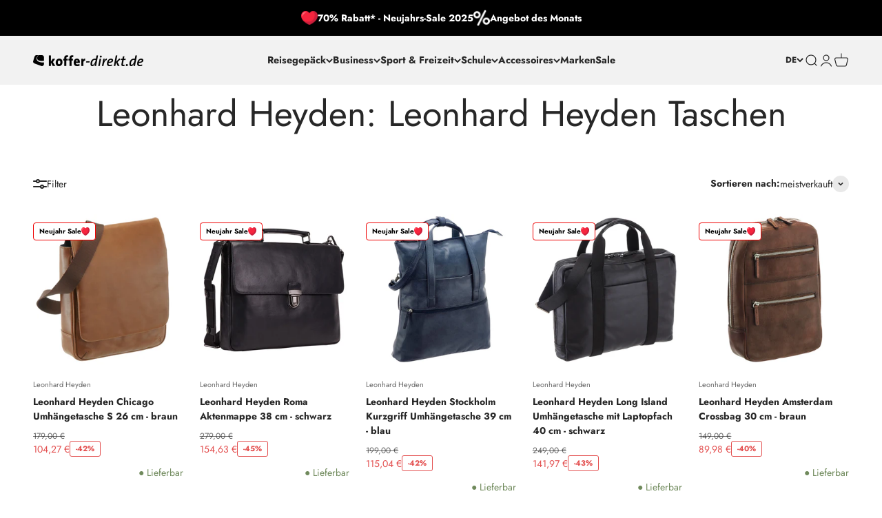

--- FILE ---
content_type: text/html; charset=utf-8
request_url: https://koffer-direkt.de/collections/leonhard-heyden_taschen-leonhard-heyden
body_size: 49217
content:
<!doctype html>
<html class="no-js" lang="de">
  <head><script id="gdpr-gtm-blocking-script">
  (function (w, d, s, l, i) {
    w[l] = w[l] || [];
    w[l].push({ 'gtm.start': new Date().getTime(), event: 'gtm.js' });
    var f = d.getElementsByTagName(s)[0],
      j = d.createElement(s),
      dl = l != 'dataLayer' ? '&l=' + l : '';
    j.async = true;
    j.src = 'https://www.googletagmanager.com/gtm.js?id=' + i + dl;
    f.parentNode.insertBefore(j, f);
  })(window, document, 'script', 'dataLayer', 'GTM-KJV59P');

  let isKlaviyoExecuted = false;
  let consent = {
    functionality: false,
    analytics: false,
    marketing: false
  };

  function consentChanged(newConsent) {
    return consent.functionality !== newConsent.functionality || consent.analytics !== newConsent.analytics || consent.marketing !== newConsent.marketing;
  }

  function initConsent() {
    let cpdCookie=(document.cookie.match(/^(?:.*;)?\s*cookieconsent_preferences_disabled(\s*=\s*([^;]+)?)(?:.*)?$/)||[,null])[1];

    if (cpdCookie) {
      const newConsent = {
        functionality: parseInt(cpdCookie.indexOf('functionality')) === -1,
        analytics: parseInt(cpdCookie.indexOf('analytics')) === -1,
        marketing: parseInt(cpdCookie.indexOf('marketing')) === -1
      };

      if (consentChanged(newConsent)) {
        consent = newConsent;
        window.dataLayer.push({
          event: "init_consent",
          consent
        });
      }
  
    }
  }

  function executeKlaviyo() {
    if (!isKlaviyoExecuted) {
      const klaviyoScript = document.createElement('script');
      klaviyoScript.src = 'https://a.klaviyo.com/media/js/onsite/onsite.js';
      klaviyoScript.async = true;
      document.body.appendChild(klaviyoScript);

      klaviyoScript.onload = () => {
        var klaviyo = window.klaviyo || [];
        klaviyo.init({
          account: 'Xs3Lcb',
          platform: 'shopify',
        });

        klaviyo.enable('backinstock', {
          trigger: {
            product_page_text: "Benachrichtige mich, sobald der Artikel wieder verfügbar ist.",
            product_page_class: 'button klayivo-back-in-stock-button',
            product_page_text_align: 'center',
            product_page_margin: '0px',
            replace_anchor: false,
          },
          modal: {
            headline: '{product_name}',
            body_content: "Registrieren Sie sich, um eine Benachrichtigung zu erhalten, wenn dieser Artikel wieder auf Lager ist.",
            email_field_label: 'Email',
            button_label: "Benachrichtige mich.",
            subscription_success_label: "Sie sind dabei! Wir sagen dir Bescheid, wenn der Artikel wieder da ist.",
            footer_content: '',
            additional_styles: "@import url('https://fonts.googleapis.com/css?family=Helvetica+Neue');",
            drop_background_color: '#000000',
            background_color: '#FFFFFF',
            text_color: '#222222',
            button_text_color: '#FFFFFF',
            button_background_color: '#439fdb',
            close_button_color: '#cccccc',
            error_background_color: '#fcd6d7',
            error_text_color: '#C72E2F',
            success_background_color: '#d3efcd',
            success_text_color: '#1B9500',
          },
        });
      };

      isKlaviyoExecuted = true;
    }
  }

  initConsent();

  document.addEventListener('visitorConsentCollected', (event) => {
    if (!event.detail) {
      return;
    }
    
    const { detail } = event;

    initConsent();
    
    if (detail.marketingAllowed && detail.analyticsAllowed) {
      executeKlaviyo();
    }
  });
</script>

<style data-shopify>
.klayivo-back-in-stock-button {
  background: #3c619e;
  color: #ffffff;
}
</style><meta charset="utf-8">
    <meta
      name="viewport"
      content="width=device-width, initial-scale=1.0, height=device-height, minimum-scale=1.0, maximum-scale=1.0"
    >
    <meta name="theme-color" content="#f2f2f2">
    <title>
      Leonhard Heyden: Leonhard Heyden Taschen
    </title><meta name="description" content="Stilvolle Eleganz: Taschen von Leonhard Heyden Entdecken Sie die einzigartige Kollektion von Taschen von Leonhard Heyden, die für zeitlose Eleganz und herausragende Qualität stehen. Mit einer Tradition, die bis ins 19. Jahrhundert reicht, vereint die Marke meisterhafte Handwerkskunst mit modernem Design. Ob für den täg"><link rel="canonical" href="https://koffer-direkt.de/collections/leonhard-heyden_taschen-leonhard-heyden"><link rel="shortcut icon" href="//koffer-direkt.de/cdn/shop/files/kd_symbol_schwarz.png?v=1680727020&width=96">
      <link rel="apple-touch-icon" href="//koffer-direkt.de/cdn/shop/files/kd_symbol_schwarz.png?v=1680727020&width=180"><link rel="preconnect" href="https://cdn.shopify.com">
    <link rel="preconnect" href="https://fonts.shopifycdn.com" crossorigin>
    <link rel="dns-prefetch" href="https://productreviews.shopifycdn.com"><link rel="preload" href="//koffer-direkt.de/cdn/fonts/jost/jost_n7.921dc18c13fa0b0c94c5e2517ffe06139c3615a3.woff2" as="font" type="font/woff2" crossorigin><link rel="preload" href="//koffer-direkt.de/cdn/fonts/jost/jost_n4.d47a1b6347ce4a4c9f437608011273009d91f2b7.woff2" as="font" type="font/woff2" crossorigin><meta property="og:type" content="website">
  <meta property="og:title" content="Leonhard Heyden: Leonhard Heyden Taschen"><meta property="og:image" content="http://koffer-direkt.de/cdn/shop/files/kd_schwarz_ohne_claim_512x512_025757b7-5c7e-417b-9c21-c8451f8836e2.png?v=1758113335&width=2048">
  <meta property="og:image:secure_url" content="https://koffer-direkt.de/cdn/shop/files/kd_schwarz_ohne_claim_512x512_025757b7-5c7e-417b-9c21-c8451f8836e2.png?v=1758113335&width=2048">
  <meta property="og:image:width" content="512">
  <meta property="og:image:height" content="512"><meta property="og:description" content="Stilvolle Eleganz: Taschen von Leonhard Heyden Entdecken Sie die einzigartige Kollektion von Taschen von Leonhard Heyden, die für zeitlose Eleganz und herausragende Qualität stehen. Mit einer Tradition, die bis ins 19. Jahrhundert reicht, vereint die Marke meisterhafte Handwerkskunst mit modernem Design. Ob für den täg"><meta property="og:url" content="https://koffer-direkt.de/collections/leonhard-heyden_taschen-leonhard-heyden">
<meta property="og:site_name" content="koffer-direkt.de"><meta name="twitter:card" content="summary"><meta name="twitter:title" content="Leonhard Heyden: Leonhard Heyden Taschen">
  <meta name="twitter:description" content="Stilvolle Eleganz: Taschen von Leonhard Heyden Entdecken Sie die einzigartige Kollektion von Taschen von Leonhard Heyden, die für zeitlose Eleganz und herausragende Qualität stehen. Mit einer Tradition, die bis ins 19. Jahrhundert reicht, vereint die Marke meisterhafte Handwerkskunst mit modernem Design. Ob für den täglichen Gebrauch oder besondere Anlässe, die Taschen von Leonhard Heyden sind mehr als nur Accessoires - sie sind Ausdruck eines anspruchsvollen Lebensstils. Vielfalt für jeden Geschmack Die Auswahl an Taschen von Leonhard Heyden ist ebenso vielfältig wie ansprechend. Von stilvollen Aktentaschen für den geschäftlichen Alltag bis hin zu geräumigen Reisetaschen für Wochenendausflüge bietet die Marke für jeden Bedarf das passende Modell. Jede Tasche ist durchdacht gestaltet, um sowohl ästhetisch als auch funktional zu überzeugen. Mit durchdachten Fächern und praktischen Details bleibt alles geordnet, während Sie Ihren Look mit einer eleganten Note aufwerten. Nachhaltige Qualität und Raffinesse"><meta name="twitter:image" content="https://koffer-direkt.de/cdn/shop/files/kd_schwarz_ohne_claim_512x512_025757b7-5c7e-417b-9c21-c8451f8836e2.png?crop=center&height=1200&v=1758113335&width=1200">
  <meta name="twitter:image:alt" content="koffer-direkt.de Logo schwarz ohne claim">


  <script type="application/ld+json">
  {
    "@context": "https://schema.org",
    "@type": "BreadcrumbList",
  "itemListElement": [{
      "@type": "ListItem",
      "position": 1,
      "name": "Home",
      "item": "https://koffer-direkt.de"
    },{
          "@type": "ListItem",
          "position": 2,
          "name": "Leonhard Heyden: Leonhard Heyden Taschen",
          "item": "https://koffer-direkt.de/collections/leonhard-heyden_taschen-leonhard-heyden"
        }]
  }
  </script>

<style>/* Typography (heading) */
  @font-face {
  font-family: Jost;
  font-weight: 700;
  font-style: normal;
  font-display: fallback;
  src: url("//koffer-direkt.de/cdn/fonts/jost/jost_n7.921dc18c13fa0b0c94c5e2517ffe06139c3615a3.woff2") format("woff2"),
       url("//koffer-direkt.de/cdn/fonts/jost/jost_n7.cbfc16c98c1e195f46c536e775e4e959c5f2f22b.woff") format("woff");
}

@font-face {
  font-family: Jost;
  font-weight: 700;
  font-style: italic;
  font-display: fallback;
  src: url("//koffer-direkt.de/cdn/fonts/jost/jost_i7.d8201b854e41e19d7ed9b1a31fe4fe71deea6d3f.woff2") format("woff2"),
       url("//koffer-direkt.de/cdn/fonts/jost/jost_i7.eae515c34e26b6c853efddc3fc0c552e0de63757.woff") format("woff");
}

/* Typography (body) */
  @font-face {
  font-family: Jost;
  font-weight: 400;
  font-style: normal;
  font-display: fallback;
  src: url("//koffer-direkt.de/cdn/fonts/jost/jost_n4.d47a1b6347ce4a4c9f437608011273009d91f2b7.woff2") format("woff2"),
       url("//koffer-direkt.de/cdn/fonts/jost/jost_n4.791c46290e672b3f85c3d1c651ef2efa3819eadd.woff") format("woff");
}

@font-face {
  font-family: Jost;
  font-weight: 400;
  font-style: italic;
  font-display: fallback;
  src: url("//koffer-direkt.de/cdn/fonts/jost/jost_i4.b690098389649750ada222b9763d55796c5283a5.woff2") format("woff2"),
       url("//koffer-direkt.de/cdn/fonts/jost/jost_i4.fd766415a47e50b9e391ae7ec04e2ae25e7e28b0.woff") format("woff");
}

@font-face {
  font-family: Jost;
  font-weight: 700;
  font-style: normal;
  font-display: fallback;
  src: url("//koffer-direkt.de/cdn/fonts/jost/jost_n7.921dc18c13fa0b0c94c5e2517ffe06139c3615a3.woff2") format("woff2"),
       url("//koffer-direkt.de/cdn/fonts/jost/jost_n7.cbfc16c98c1e195f46c536e775e4e959c5f2f22b.woff") format("woff");
}

@font-face {
  font-family: Jost;
  font-weight: 700;
  font-style: italic;
  font-display: fallback;
  src: url("//koffer-direkt.de/cdn/fonts/jost/jost_i7.d8201b854e41e19d7ed9b1a31fe4fe71deea6d3f.woff2") format("woff2"),
       url("//koffer-direkt.de/cdn/fonts/jost/jost_i7.eae515c34e26b6c853efddc3fc0c552e0de63757.woff") format("woff");
}

:root {
    /**
     * ---------------------------------------------------------------------
     * SPACING VARIABLES
     *
     * We are using a spacing inspired from frameworks like Tailwind CSS.
     * ---------------------------------------------------------------------
     */
    --spacing-0-5: 0.125rem; /* 2px */
    --spacing-1: 0.25rem; /* 4px */
    --spacing-1-5: 0.375rem; /* 6px */
    --spacing-2: 0.5rem; /* 8px */
    --spacing-2-5: 0.625rem; /* 10px */
    --spacing-3: 0.75rem; /* 12px */
    --spacing-3-5: 0.875rem; /* 14px */
    --spacing-4: 1rem; /* 16px */
    --spacing-4-5: 1.125rem; /* 18px */
    --spacing-5: 1.25rem; /* 20px */
    --spacing-5-5: 1.375rem; /* 22px */
    --spacing-6: 1.5rem; /* 24px */
    --spacing-6-5: 1.625rem; /* 26px */
    --spacing-7: 1.75rem; /* 28px */
    --spacing-7-5: 1.875rem; /* 30px */
    --spacing-8: 2rem; /* 32px */
    --spacing-8-5: 2.125rem; /* 34px */
    --spacing-9: 2.25rem; /* 36px */
    --spacing-9-5: 2.375rem; /* 38px */
    --spacing-10: 2.5rem; /* 40px */
    --spacing-11: 2.75rem; /* 44px */
    --spacing-12: 3rem; /* 48px */
    --spacing-14: 3.5rem; /* 56px */
    --spacing-16: 4rem; /* 64px */
    --spacing-18: 4.5rem; /* 72px */
    --spacing-20: 5rem; /* 80px */
    --spacing-24: 6rem; /* 96px */
    --spacing-28: 7rem; /* 112px */
    --spacing-32: 8rem; /* 128px */
    --spacing-36: 9rem; /* 144px */
    --spacing-40: 10rem; /* 160px */
    --spacing-44: 11rem; /* 176px */
    --spacing-48: 12rem; /* 192px */
    --spacing-52: 13rem; /* 208px */
    --spacing-56: 14rem; /* 224px */
    --spacing-60: 15rem; /* 240px */
    --spacing-64: 16rem; /* 256px */
    --spacing-72: 18rem; /* 288px */
    --spacing-80: 20rem; /* 320px */
    --spacing-96: 24rem; /* 384px */

    /* Container */
    --container-max-width: 1800px;
    --container-narrow-max-width: 1550px;
    --container-gutter: var(--spacing-5);
    --section-outer-spacing-block: var(--spacing-8);
    --section-inner-max-spacing-block: var(--spacing-8);
    --section-inner-spacing-inline: var(--container-gutter);
    --section-stack-spacing-block: var(--spacing-8);

    /* Grid gutter */
    --grid-gutter: var(--spacing-5);

    /* Product list settings */
    --product-list-row-gap: var(--spacing-8);
    --product-list-column-gap: var(--grid-gutter);

    /* Form settings */
    --input-gap: var(--spacing-2);
    --input-height: 2.625rem;
    --input-padding-inline: var(--spacing-4);

    /* Other sizes */
    --sticky-area-height: calc(var(--sticky-announcement-bar-enabled, 0) * var(--announcement-bar-height, 0px) + var(--sticky-header-enabled, 0) * var(--header-height, 0px));

    /* RTL support */
    --transform-logical-flip: 1;
    --transform-origin-start: left;
    --transform-origin-end: right;

    /**
     * ---------------------------------------------------------------------
     * TYPOGRAPHY
     * ---------------------------------------------------------------------
     */

    /* Font properties */
    --heading-font-family: Jost, sans-serif;
    --heading-font-weight: 700;
    --heading-font-style: normal;
    --heading-text-transform: normal;
    --heading-letter-spacing: -0.05em;
    --text-font-family: Jost, sans-serif;
    --text-font-weight: 400;
    --text-font-style: normal;
    --text-letter-spacing: 0.0em;

    /* Font sizes */
    --text-h0: 2.5rem;
    --text-h1: 1.75rem;
    --text-h2: 1.5rem;
    --text-h3: 1.375rem;
    --text-h4: 1.125rem;
    --text-h5: 1.125rem;
    --text-h6: 1rem;
    --text-xs: 0.625rem;
    --text-sm: 0.6875rem;
    --text-base: 0.75rem;
    --text-lg: 1.0rem;

    /**
     * ---------------------------------------------------------------------
     * COLORS
     * ---------------------------------------------------------------------
     */

    /* Color settings */--accent: 76 157 41;
    --text-primary: 39 39 39;
    --background-primary: 255 255 255;
    --dialog-background: 255 255 255;
    --border-color: var(--text-color, var(--text-primary)) / 0.12;

    /* Button colors */
    --button-background-primary: 76 157 41;
    --button-text-primary: 255 255 255;
    --button-background-secondary: 60 97 158;
    --button-text-secondary: 255 255 255;

    /* Status colors */
    --success-background: 238 241 235;
    --success-text: 112 138 92;
    --warning-background: 252 240 227;
    --warning-text: 227 126 22;
    --error-background: 245 229 229;
    --error-text: 170 40 38;

    /* in Stock colors */
    --in-stock: 76 157 41;
    --out-of-stock-continue: 241 194 50;
    --out-of-stock: 227 79 79;

    /* Product colors */
    --on-sale-text: 227 79 79;
    --on-sale-badge-background: ;
    --on-sale-badge-border: 227 79 79 / 1.0;
    --on-sale-badge-text: 227 79 79 / 1.0;
    --sold-out-badge-background: 172 172 172 / 1.0;
    --sold-out-badge-border: 0 0 0 / 1.0;
    --sold-out-badge-text: 255 255 255 / 1.0;
    --primary-badge-background: 60 97 158 / 1.0;
    --primary-badge-border: 141 196 163 / 1.0;
    --primary-badge-text: 0 112 45 / 1.0;
    --secondary-badge-background: 0 163 65 / 1.0;
    --secondary-badge-border: 130 206 209 / 1.0;
    --secondary-badge-text: 3 114 119 / 1.0;
    --tertiary-badge-background: 255 183 74 / 1.0;
    --tertiary-badge-border: 130 206 209 / 1.0;
    --tertiary-badge-text: 3 114 119 / 1.0;
    --star-color: 255 183 74;
    --product-card-background: 255 255 255;
    --product-card-text: 39 39 39;

    /* Header colors */
    --header-background: 242 242 242;
    --header-text: 39 39 39;

    /* Footer colors */
    --footer-background: 27 27 27;
    --footer-text: 255 255 255;

    /* Rounded variables (used for border radius) */
    --rounded-xs: 0.0rem;
    --rounded-sm: 0.0rem;
    --rounded: 0.0rem;
    --rounded-lg: 0.0rem;
    --rounded-full: 9999px;

    --rounded-button: 0.0rem;
    --rounded-input: 0.0rem;

    /* Box shadow */
    --shadow-sm: 0 2px 8px rgb(var(--text-primary) / 0.0);
    --shadow: 0 5px 15px rgb(var(--text-primary) / 0.0);
    --shadow-md: 0 5px 30px rgb(var(--text-primary) / 0.0);
    --shadow-block: -32px -32px 0px rgb(var(--text-primary) / 0.0);

    /**
     * ---------------------------------------------------------------------
     * OTHER
     * ---------------------------------------------------------------------
     */

    --cursor-close-svg-url: url(//koffer-direkt.de/cdn/shop/t/114/assets/cursor-close.svg?v=147174565022153725511722849163);
    --cursor-zoom-in-svg-url: url(//koffer-direkt.de/cdn/shop/t/114/assets/cursor-zoom-in.svg?v=154953035094101115921722849173);
    --cursor-zoom-out-svg-url: url(//koffer-direkt.de/cdn/shop/t/114/assets/cursor-zoom-out.svg?v=16155520337305705181722849166);
    --checkmark-svg-url: url(//koffer-direkt.de/cdn/shop/t/114/assets/checkmark.svg?v=77552481021870063511722872767);
  }

  [dir="rtl"]:root {
    /* RTL support */
    --transform-logical-flip: -1;
    --transform-origin-start: right;
    --transform-origin-end: left;
  }

  @media screen and (min-width: 700px) {
    :root {
      /* Typography (font size) */
      --text-h0: 3.25rem;
      --text-h1: 2.25rem;
      --text-h2: 1.75rem;
      --text-h3: 1.625rem;
      --text-h4: 1.25rem;
      --text-h5: 1.25rem;
      --text-h6: 1.125rem;

      --text-xs: 0.6875rem;
      --text-sm: 0.75rem;
      --text-base: 0.875rem;
      --text-lg: 1.125rem;

      /* Spacing */
      --container-gutter: 2rem;
      --section-outer-spacing-block: var(--spacing-12);
      --section-inner-max-spacing-block: var(--spacing-10);
      --section-inner-spacing-inline: var(--spacing-10);
      --section-stack-spacing-block: var(--spacing-10);

      /* Grid gutter */
      --grid-gutter: var(--spacing-6);

      /* Product list settings */
      --product-list-row-gap: var(--spacing-12);

      /* Form settings */
      --input-gap: 1rem;
      --input-height: 3.125rem;
      --input-padding-inline: var(--spacing-5);
    }
  }

  @media screen and (min-width: 1000px) {
    :root {
      /* Spacing settings */
      --container-gutter: var(--spacing-12);
      --section-outer-spacing-block: var(--spacing-14);
      --section-inner-max-spacing-block: var(--spacing-12);
      --section-inner-spacing-inline: var(--spacing-12);
      --section-stack-spacing-block: var(--spacing-10);
    }
  }

  @media screen and (min-width: 1150px) {
    :root {
      /* Spacing settings */
      --container-gutter: var(--spacing-12);
      --section-outer-spacing-block: var(--spacing-14);
      --section-inner-max-spacing-block: var(--spacing-12);
      --section-inner-spacing-inline: var(--spacing-12);
      --section-stack-spacing-block: var(--spacing-12);
    }
  }

  @media screen and (min-width: 1400px) {
    :root {
      /* Typography (font size) */
      --text-h0: 4rem;
      --text-h1: 3rem;
      --text-h2: 2.5rem;
      --text-h3: 1.75rem;
      --text-h4: 1.5rem;
      --text-h5: 1.25rem;
      --text-h6: 1.25rem;

      --section-outer-spacing-block: var(--spacing-16);
      --section-inner-max-spacing-block: var(--spacing-14);
      --section-inner-spacing-inline: var(--spacing-14);
    }
  }

  @media screen and (min-width: 1600px) {
    :root {
      --section-outer-spacing-block: var(--spacing-16);
      --section-inner-max-spacing-block: var(--spacing-16);
      --section-inner-spacing-inline: var(--spacing-16);
    }
  }

  /**
   * ---------------------------------------------------------------------
   * LIQUID DEPENDANT CSS
   *
   * Our main CSS is Liquid free, but some very specific features depend on
   * theme settings, so we have them here
   * ---------------------------------------------------------------------
   */@media screen and (pointer: fine) {
        /* The !important are for the Shopify Payment button to ensure we override the default from Shopify styles */
        .button:not([disabled]):not(.button--outline):hover, .btn:not([disabled]):hover, .shopify-payment-button__button--unbranded:not([disabled]):hover {
          background-color: transparent !important;
          color: rgb(var(--button-outline-color) / var(--button-background-opacity, 1)) !important;
          box-shadow: inset 0 0 0 2px currentColor !important;
        }

        .button--outline:not([disabled]):hover {
          background: rgb(var(--button-background));
          color: rgb(var(--button-text-color));
          box-shadow: inset 0 0 0 2px rgb(var(--button-background));
        }
      }</style><script>
  document.documentElement.classList.replace('no-js', 'js');

  // This allows to expose several variables to the global scope, to be used in scripts
  window.themeVariables = {
    settings: {
      showPageTransition: true,
      headingApparition: "split_fade",
      pageType: "collection",
      moneyFormat: "{{amount_with_comma_separator}} €",
      moneyWithCurrencyFormat: "{{amount_with_comma_separator}} €",
      currencyCodeEnabled: false,
      cartType: "drawer",
      showDiscount: true,
      discountMode: "percentage"
    },

    strings: {
      accessibilityClose: "Schließen",
      accessibilityNext: "Vor",
      accessibilityPrevious: "Zurück",
      addToCartButton: "In den Warenkorb",
      soldOutButton: "Ausverkauft",
      preOrderButton: "Vorbestellen",
      unavailableButton: "Nicht verfügbar",
      closeGallery: "Galerie schließen",
      zoomGallery: "Bild vergrößern",
      errorGallery: "Bild kann nicht geladen werden",
      soldOutBadge: "Ausverkauft",
      discountBadge: "gespart",
      sku: "SKU:",
      searchNoResults: "Keine Treffer",
      addOrderNote: "Bestellhinweis hinzufügen",
      editOrderNote: "Bestellhinweis bearbeiten",
      shippingEstimatorNoResults: "Tut uns leid, aber wir verschicken leider nicht an deine Adresse.",
      shippingEstimatorOneResult: "Für deine Adresse gibt es einen Versandtarif:",
      shippingEstimatorMultipleResults: "Für deine Adresse gibt es mehrere Versandtarife:",
      shippingEstimatorError: "Beim Berechnen der Versandkosten ist ein Fehler aufgetreten:"
    },

    breakpoints: {
      'sm': 'screen and (min-width: 700px)',
      'md': 'screen and (min-width: 1000px)',
      'lg': 'screen and (min-width: 1150px)',
      'xl': 'screen and (min-width: 1400px)',

      'sm-max': 'screen and (max-width: 699px)',
      'md-max': 'screen and (max-width: 999px)',
      'lg-max': 'screen and (max-width: 1149px)',
      'xl-max': 'screen and (max-width: 1399px)'
    }
  };window.addEventListener('DOMContentLoaded', (e) => {
      const isReloaded = (window.performance.navigation && window.performance.navigation.type === 1) || window.performance.getEntriesByType('navigation').map((nav) => nav.type).includes('reload');

      // Only animate if the event is trusted (i.e. not triggered by "Core Web Vitals Booster" app)
      if (e.isTrusted && 'animate' in document.documentElement && window.matchMedia('(prefers-reduced-motion: no-preference)').matches && document.referrer.includes(location.host) && !isReloaded) {
        document.body.animate({opacity: [0, 1]}, {duration: 115, fill: 'forwards'});
      }
    });

    window.addEventListener('pageshow', (event) => {
      document.body.classList.remove('page-transition');

      if (event.persisted) {
        document.body.animate({opacity: [0, 1]}, {duration: 0, fill: 'forwards'});
      }
    });// For detecting native share
  document.documentElement.classList.add(`native-share--${navigator.share ? 'enabled' : 'disabled'}`);</script>
<script type="text/javascript"> window.dataLayer = window.dataLayer || [];(function(){'use strict';window.addEventListener('load', function(){function addPageTypeToDataLayer(){window.dataLayer.push({ecommerce: null });}addPageTypeToDataLayer();});})();</script>
<script type="module" src="//koffer-direkt.de/cdn/shop/t/114/assets/vendor.min.js?v=21549124608892486191722849164"></script>
    <script type="module" src="//koffer-direkt.de/cdn/shop/t/114/assets/theme.js?v=38873740774944032881740651801"></script>
    <script type="module" src="//koffer-direkt.de/cdn/shop/t/114/assets/sections.js?v=59137769759709781621740735499"></script><script>window.performance && window.performance.mark && window.performance.mark('shopify.content_for_header.start');</script><meta name="google-site-verification" content="ALthbR7YQW30CZ8HjbjI3Mm-6hgHCQAWq3B86PrLrkA">
<meta name="facebook-domain-verification" content="51ma127kzzo3ugo1ehe7njualqr1ld">
<meta id="shopify-digital-wallet" name="shopify-digital-wallet" content="/55638982992/digital_wallets/dialog">
<meta name="shopify-checkout-api-token" content="7b18ccf83696b1bd01f46a5611b58413">
<link rel="alternate" type="application/atom+xml" title="Feed" href="/collections/leonhard-heyden_taschen-leonhard-heyden.atom" />
<link rel="alternate" hreflang="x-default" href="https://koffer-direkt.de/collections/leonhard-heyden_taschen-leonhard-heyden">
<link rel="alternate" hreflang="de-DE" href="https://koffer-direkt.de/collections/leonhard-heyden_taschen-leonhard-heyden">
<link rel="alternate" hreflang="en-DE" href="https://koffer-direkt.de/en/collections/leonhard-heyden_taschen-leonhard-heyden">
<link rel="alternate" type="application/json+oembed" href="https://koffer-direkt.de/collections/leonhard-heyden_taschen-leonhard-heyden.oembed">
<script async="async" src="/checkouts/internal/preloads.js?locale=de-DE"></script>
<script id="apple-pay-shop-capabilities" type="application/json">{"shopId":55638982992,"countryCode":"DE","currencyCode":"EUR","merchantCapabilities":["supports3DS"],"merchantId":"gid:\/\/shopify\/Shop\/55638982992","merchantName":"koffer-direkt.de","requiredBillingContactFields":["postalAddress","email"],"requiredShippingContactFields":["postalAddress","email"],"shippingType":"shipping","supportedNetworks":["visa","maestro","masterCard","amex"],"total":{"type":"pending","label":"koffer-direkt.de","amount":"1.00"},"shopifyPaymentsEnabled":true,"supportsSubscriptions":true}</script>
<script id="shopify-features" type="application/json">{"accessToken":"7b18ccf83696b1bd01f46a5611b58413","betas":["rich-media-storefront-analytics"],"domain":"koffer-direkt.de","predictiveSearch":true,"shopId":55638982992,"locale":"de"}</script>
<script>var Shopify = Shopify || {};
Shopify.shop = "kofferdirekt-5530.myshopify.com";
Shopify.locale = "de";
Shopify.currency = {"active":"EUR","rate":"1.0"};
Shopify.country = "DE";
Shopify.theme = {"name":"koffer-direkt-shopify\/master-prod","id":169079963984,"schema_name":"Impact","schema_version":"4.5.0","theme_store_id":null,"role":"main"};
Shopify.theme.handle = "null";
Shopify.theme.style = {"id":null,"handle":null};
Shopify.cdnHost = "koffer-direkt.de/cdn";
Shopify.routes = Shopify.routes || {};
Shopify.routes.root = "/";</script>
<script type="module">!function(o){(o.Shopify=o.Shopify||{}).modules=!0}(window);</script>
<script>!function(o){function n(){var o=[];function n(){o.push(Array.prototype.slice.apply(arguments))}return n.q=o,n}var t=o.Shopify=o.Shopify||{};t.loadFeatures=n(),t.autoloadFeatures=n()}(window);</script>
<script id="shop-js-analytics" type="application/json">{"pageType":"collection"}</script>
<script defer="defer" async type="module" src="//koffer-direkt.de/cdn/shopifycloud/shop-js/modules/v2/client.init-shop-cart-sync_HUjMWWU5.de.esm.js"></script>
<script defer="defer" async type="module" src="//koffer-direkt.de/cdn/shopifycloud/shop-js/modules/v2/chunk.common_QpfDqRK1.esm.js"></script>
<script type="module">
  await import("//koffer-direkt.de/cdn/shopifycloud/shop-js/modules/v2/client.init-shop-cart-sync_HUjMWWU5.de.esm.js");
await import("//koffer-direkt.de/cdn/shopifycloud/shop-js/modules/v2/chunk.common_QpfDqRK1.esm.js");

  window.Shopify.SignInWithShop?.initShopCartSync?.({"fedCMEnabled":true,"windoidEnabled":true});

</script>
<script id="__st">var __st={"a":55638982992,"offset":3600,"reqid":"2c365da4-ce2a-4ce9-bffb-efd31105d011-1768726113","pageurl":"koffer-direkt.de\/collections\/leonhard-heyden_taschen-leonhard-heyden","u":"eccc0659fe98","p":"collection","rtyp":"collection","rid":605796532560};</script>
<script>window.ShopifyPaypalV4VisibilityTracking = true;</script>
<script id="captcha-bootstrap">!function(){'use strict';const t='contact',e='account',n='new_comment',o=[[t,t],['blogs',n],['comments',n],[t,'customer']],c=[[e,'customer_login'],[e,'guest_login'],[e,'recover_customer_password'],[e,'create_customer']],r=t=>t.map((([t,e])=>`form[action*='/${t}']:not([data-nocaptcha='true']) input[name='form_type'][value='${e}']`)).join(','),a=t=>()=>t?[...document.querySelectorAll(t)].map((t=>t.form)):[];function s(){const t=[...o],e=r(t);return a(e)}const i='password',u='form_key',d=['recaptcha-v3-token','g-recaptcha-response','h-captcha-response',i],f=()=>{try{return window.sessionStorage}catch{return}},m='__shopify_v',_=t=>t.elements[u];function p(t,e,n=!1){try{const o=window.sessionStorage,c=JSON.parse(o.getItem(e)),{data:r}=function(t){const{data:e,action:n}=t;return t[m]||n?{data:e,action:n}:{data:t,action:n}}(c);for(const[e,n]of Object.entries(r))t.elements[e]&&(t.elements[e].value=n);n&&o.removeItem(e)}catch(o){console.error('form repopulation failed',{error:o})}}const l='form_type',E='cptcha';function T(t){t.dataset[E]=!0}const w=window,h=w.document,L='Shopify',v='ce_forms',y='captcha';let A=!1;((t,e)=>{const n=(g='f06e6c50-85a8-45c8-87d0-21a2b65856fe',I='https://cdn.shopify.com/shopifycloud/storefront-forms-hcaptcha/ce_storefront_forms_captcha_hcaptcha.v1.5.2.iife.js',D={infoText:'Durch hCaptcha geschützt',privacyText:'Datenschutz',termsText:'Allgemeine Geschäftsbedingungen'},(t,e,n)=>{const o=w[L][v],c=o.bindForm;if(c)return c(t,g,e,D).then(n);var r;o.q.push([[t,g,e,D],n]),r=I,A||(h.body.append(Object.assign(h.createElement('script'),{id:'captcha-provider',async:!0,src:r})),A=!0)});var g,I,D;w[L]=w[L]||{},w[L][v]=w[L][v]||{},w[L][v].q=[],w[L][y]=w[L][y]||{},w[L][y].protect=function(t,e){n(t,void 0,e),T(t)},Object.freeze(w[L][y]),function(t,e,n,w,h,L){const[v,y,A,g]=function(t,e,n){const i=e?o:[],u=t?c:[],d=[...i,...u],f=r(d),m=r(i),_=r(d.filter((([t,e])=>n.includes(e))));return[a(f),a(m),a(_),s()]}(w,h,L),I=t=>{const e=t.target;return e instanceof HTMLFormElement?e:e&&e.form},D=t=>v().includes(t);t.addEventListener('submit',(t=>{const e=I(t);if(!e)return;const n=D(e)&&!e.dataset.hcaptchaBound&&!e.dataset.recaptchaBound,o=_(e),c=g().includes(e)&&(!o||!o.value);(n||c)&&t.preventDefault(),c&&!n&&(function(t){try{if(!f())return;!function(t){const e=f();if(!e)return;const n=_(t);if(!n)return;const o=n.value;o&&e.removeItem(o)}(t);const e=Array.from(Array(32),(()=>Math.random().toString(36)[2])).join('');!function(t,e){_(t)||t.append(Object.assign(document.createElement('input'),{type:'hidden',name:u})),t.elements[u].value=e}(t,e),function(t,e){const n=f();if(!n)return;const o=[...t.querySelectorAll(`input[type='${i}']`)].map((({name:t})=>t)),c=[...d,...o],r={};for(const[a,s]of new FormData(t).entries())c.includes(a)||(r[a]=s);n.setItem(e,JSON.stringify({[m]:1,action:t.action,data:r}))}(t,e)}catch(e){console.error('failed to persist form',e)}}(e),e.submit())}));const S=(t,e)=>{t&&!t.dataset[E]&&(n(t,e.some((e=>e===t))),T(t))};for(const o of['focusin','change'])t.addEventListener(o,(t=>{const e=I(t);D(e)&&S(e,y())}));const B=e.get('form_key'),M=e.get(l),P=B&&M;t.addEventListener('DOMContentLoaded',(()=>{const t=y();if(P)for(const e of t)e.elements[l].value===M&&p(e,B);[...new Set([...A(),...v().filter((t=>'true'===t.dataset.shopifyCaptcha))])].forEach((e=>S(e,t)))}))}(h,new URLSearchParams(w.location.search),n,t,e,['guest_login'])})(!0,!0)}();</script>
<script integrity="sha256-4kQ18oKyAcykRKYeNunJcIwy7WH5gtpwJnB7kiuLZ1E=" data-source-attribution="shopify.loadfeatures" defer="defer" src="//koffer-direkt.de/cdn/shopifycloud/storefront/assets/storefront/load_feature-a0a9edcb.js" crossorigin="anonymous"></script>
<script data-source-attribution="shopify.dynamic_checkout.dynamic.init">var Shopify=Shopify||{};Shopify.PaymentButton=Shopify.PaymentButton||{isStorefrontPortableWallets:!0,init:function(){window.Shopify.PaymentButton.init=function(){};var t=document.createElement("script");t.src="https://koffer-direkt.de/cdn/shopifycloud/portable-wallets/latest/portable-wallets.de.js",t.type="module",document.head.appendChild(t)}};
</script>
<script data-source-attribution="shopify.dynamic_checkout.buyer_consent">
  function portableWalletsHideBuyerConsent(e){var t=document.getElementById("shopify-buyer-consent"),n=document.getElementById("shopify-subscription-policy-button");t&&n&&(t.classList.add("hidden"),t.setAttribute("aria-hidden","true"),n.removeEventListener("click",e))}function portableWalletsShowBuyerConsent(e){var t=document.getElementById("shopify-buyer-consent"),n=document.getElementById("shopify-subscription-policy-button");t&&n&&(t.classList.remove("hidden"),t.removeAttribute("aria-hidden"),n.addEventListener("click",e))}window.Shopify?.PaymentButton&&(window.Shopify.PaymentButton.hideBuyerConsent=portableWalletsHideBuyerConsent,window.Shopify.PaymentButton.showBuyerConsent=portableWalletsShowBuyerConsent);
</script>
<script data-source-attribution="shopify.dynamic_checkout.cart.bootstrap">document.addEventListener("DOMContentLoaded",(function(){function t(){return document.querySelector("shopify-accelerated-checkout-cart, shopify-accelerated-checkout")}if(t())Shopify.PaymentButton.init();else{new MutationObserver((function(e,n){t()&&(Shopify.PaymentButton.init(),n.disconnect())})).observe(document.body,{childList:!0,subtree:!0})}}));
</script>
<link id="shopify-accelerated-checkout-styles" rel="stylesheet" media="screen" href="https://koffer-direkt.de/cdn/shopifycloud/portable-wallets/latest/accelerated-checkout-backwards-compat.css" crossorigin="anonymous">
<style id="shopify-accelerated-checkout-cart">
        #shopify-buyer-consent {
  margin-top: 1em;
  display: inline-block;
  width: 100%;
}

#shopify-buyer-consent.hidden {
  display: none;
}

#shopify-subscription-policy-button {
  background: none;
  border: none;
  padding: 0;
  text-decoration: underline;
  font-size: inherit;
  cursor: pointer;
}

#shopify-subscription-policy-button::before {
  box-shadow: none;
}

      </style>

<script>window.performance && window.performance.mark && window.performance.mark('shopify.content_for_header.end');</script><link href="//koffer-direkt.de/cdn/shop/t/114/assets/theme.css?v=17111987934306368801756713786" rel="stylesheet" type="text/css" media="all" /><link href="//koffer-direkt.de/cdn/shop/t/114/assets/main.css?v=88858898099251027401737033910" rel="stylesheet" type="text/css" media="all" />
    

    <img
      alt="icon"
      id="svgicon"
      width="1400"
      height="1400"
      style="pointer-events: none; position: absolute; top: 0; left: 0; width: 99vw; height: 99vh; max-width: 99vw; max-height: 99vh;"
      src="[data-uri]"
    >
  <!-- BEGIN app block: shopify://apps/consentmo-gdpr/blocks/gdpr_cookie_consent/4fbe573f-a377-4fea-9801-3ee0858cae41 -->


<!-- END app block --><!-- BEGIN app block: shopify://apps/doofinder-search-discovery/blocks/doofinder-script/1abc6bc6-ff36-4a37-9034-effae4a47cf6 -->
  <script>
    (function(w, k) {w[k] = window[k] || function () { (window[k].q = window[k].q || []).push(arguments) }})(window, "doofinderApp")
    var dfKvCustomerEmail = "";

    doofinderApp("config", "currency", Shopify.currency.active);
    doofinderApp("config", "language", Shopify.locale);
    var context = Shopify.country;
    
    doofinderApp("config", "priceName", context);
    localStorage.setItem("shopify-language", Shopify.locale);

    doofinderApp("init", "layer", {
      params:{
        "":{
          exclude: {
            not_published_in: [context]
          }
        },
        "product":{
          exclude: {
            not_published_in: [context]
          }
        }
      }
    });
  </script>

  <script src="https://eu1-config.doofinder.com/2.x/c0036688-1fbf-44e8-95fe-71ea2a402a7a.js" async></script>



<!-- END app block --><!-- BEGIN app block: shopify://apps/candy-rack/blocks/head/cb9c657f-334f-4905-80c2-f69cca01460c --><script src="https://candyrack.ds-cdn.com/static/main.js?shop=kofferdirekt-5530.myshopify.com" async></script>


  <!-- BEGIN app snippet: inject-slider-cart --><div id="candyrack-slider-cart"></div>









<script>

  const STOREFRONT_API_VERSION = '2025-10';

  const fetchSlideCartOffers = async (storefrontToken) => {
    try {
      const query = `
      query GetSlideCartOffers {
        shop {
          metafield(namespace: "$app:candyrack", key: "slide_cart_offers") {
            value
          }
        }
      }
    `;

      const response = await fetch(`/api/${STOREFRONT_API_VERSION}/graphql.json`, {
        method: 'POST',
        headers: {
          'Content-Type': 'application/json',
          'X-Shopify-Storefront-Access-Token': storefrontToken
        },
        body: JSON.stringify({
          query: query
        })
      });

      const result = await response.json();

      if (result.data?.shop?.metafield?.value) {
        return JSON.parse(result.data.shop.metafield.value);
      }

      return null;
    } catch (error) {
      console.warn('Failed to fetch slide cart offers:', error);
      return null;
    }
  }

  const initializeCandyrackSliderCart = async () => {
    // Preview
    const urlParams = new URLSearchParams(window.location.search);
    const storageKey = 'candyrack-slider-cart-preview';

    if (urlParams.has('candyrack-slider-cart-preview') && urlParams.get('candyrack-slider-cart-preview') === 'true') {
      window.sessionStorage.setItem(storageKey, 'true');
    }



    window.SliderCartData = {
      currency_format: '{{amount_with_comma_separator}} €',
      offers: [],
      settings: {},
      storefront_access_token: '',
      enabled: false,
      custom_wording_metaobject_id: null,
      failed: false,
      isCartPage: false,
    }

    const dataScriptTag = document.querySelector('#candyrack-slider-cart-data');
    let data = {};
    if(dataScriptTag) {
      try {
        data = dataScriptTag.textContent ? JSON.parse(dataScriptTag.textContent) : {};
        
        
        
        
        

        const isCartPage = "drawer" === "page";

        let sliderCartSettingsMetaobject = {}
        
        sliderCartSettingsMetaobject = {"empty_cart_button_label":"Weiter shoppen","empty_cart_title":"Dein Warenkorb ist leer","footer_text":"Steuern und Versandkosten werden an der Kasse berechnet","offer_button_label":"Hinzufügen","offer_subtitle":"Jetzt einkaufen, bevor sie ausverkauft sind.","offer_title":"Häufig zusammen gekaufte Artikel hinzufügen","primary_button_label":"Zur Kasse gehen","secondary_button_label":"Weiter shoppen","subtotal_title":"Zwischensumme","top_bar_title":"Warenkorb ({{item_quantity}})","version":4};
        



        const storefrontApiToken = data?.storefront_access_token

        if(!storefrontApiToken) {
          throw new Error("Storefront API token is not set.");
        }

        const metafieldData = await fetchSlideCartOffers(storefrontApiToken) || data

        window.SliderCartData = {
          ...window.SliderCartData,
          offers: metafieldData?.offers,
          settings: {...metafieldData?.settings, ...sliderCartSettingsMetaobject},
          storefront_access_token: storefrontApiToken,
          enabled: metafieldData?.enabled,
          custom_wording_metaobject_id: metafieldData?.custom_wording_metaobject_id,
          failed: false,
          isCartPage,
        }
      } catch (error) {
        window.SliderCartData = {...window.SliderCartData, failed: true, error: error};
        console.error("Candy Rack Slider Cart failed parsing data",error);
      }
    }


    if(Object.keys(data).length === 0){
      window.SliderCartData = {...window.SliderCartData, failed: false, enabled: false};
    }

    const calculateCornerRadius = (element, value) => {
      if (value === 0) return 0;
      const radiusMap = {
        button: { 20: 4, 40: 8, 60: 12, 80: 16, 100: 99999 },
        image: { 20: 4, 40: 8, 60: 8, 80: 8, 100: 8 },
        input: { 20: 4, 40: 8, 60: 12, 80: 16, 100: 99999 }
      };
      return radiusMap[element]?.[value] || 0;
    }


    const getLineHeightOffset = (fontSize) => {
      if (fontSize === 16) return 4;
      if (fontSize === 18) return 5;
      return 6; // for 20px, 14px, 12px, 10px
    };

    const generalStyles = `
:root {
   --cr-slider-cart-desktop-cart-width: ${window.SliderCartData.settings.desktop_cart_width}px;
   --cr-slider-cart-background-color: ${window.SliderCartData.settings.background_color};
   --cr-slider-cart-text-color: ${window.SliderCartData.settings.text_color};
   --cr-slider-cart-error-message-color: ${window.SliderCartData.settings.error_message_color};
   --cr-slider-cart-corner-radius-button: ${calculateCornerRadius("button",window.SliderCartData.settings.corner_radius)}px;
   --cr-slider-cart-corner-radius-image: ${calculateCornerRadius("image",window.SliderCartData.settings.corner_radius)}px;
   --cr-slider-cart-corner-radius-input: ${calculateCornerRadius("input",window.SliderCartData.settings.corner_radius)}px;
   --cr-slider-cart-top-bar-font-size: ${window.SliderCartData.settings.top_bar_font_size}px;
   --cr-slider-cart-top-bar-line-height: ${window.SliderCartData.settings.top_bar_font_size + getLineHeightOffset(window.SliderCartData.settings.top_bar_font_size)}px;
   --cr-slider-cart-image-width: ${window.SliderCartData.settings.image_width}px;
   --cr-slider-cart-empty-cart-font-size: ${window.SliderCartData.settings.empty_cart_font_size}px;
   --cr-slider-cart-empty-cart-line-height: ${window.SliderCartData.settings.empty_cart_font_size + getLineHeightOffset(window.SliderCartData.settings.empty_cart_font_size)}px;
   --cr-slider-cart-product-name-font-size: ${window.SliderCartData.settings.product_name_font_size}px;
   --cr-slider-cart-product-name-line-height: ${window.SliderCartData.settings.product_name_font_size + getLineHeightOffset(window.SliderCartData.settings.product_name_font_size)}px;
   --cr-slider-cart-variant-price-font-size: ${window.SliderCartData.settings.variant_price_font_size}px;
   --cr-slider-cart-variant-price-line-height: ${window.SliderCartData.settings.variant_price_font_size + getLineHeightOffset(window.SliderCartData.settings.variant_price_font_size)}px;
   --cr-slider-cart-checkout-bg-color: ${window.SliderCartData.settings.checkout_bg_color};
   --cr-slider-cart-subtotal-font-size: ${window.SliderCartData.settings.subtotal_font_size}px;
   --cr-slider-cart-subtotal-line-height: ${window.SliderCartData.settings.subtotal_font_size + getLineHeightOffset(window.SliderCartData.settings.subtotal_font_size)}px;
   --cr-slider-cart-primary-button-font-size: ${window.SliderCartData.settings.primary_button_font_size}px;
   --cr-slider-cart-primary-button-line-height: ${window.SliderCartData.settings.primary_button_font_size + getLineHeightOffset(window.SliderCartData.settings.primary_button_font_size)}px;
   --cr-slider-cart-primary-button-bg-color: ${window.SliderCartData.settings.primary_button_bg_color};
   --cr-slider-cart-primary-button-bg-hover-color: ${window.SliderCartData.settings.primary_button_bg_hover_color};
   --cr-slider-cart-primary-button-text-color: ${window.SliderCartData.settings.primary_button_text_color};
   --cr-slider-cart-primary-button-text-hover-color: ${window.SliderCartData.settings.primary_button_text_hover_color};
   --cr-slider-cart-primary-button-border-width: ${window.SliderCartData.settings.primary_button_border_width}px;
   --cr-slider-cart-primary-button-border-color: ${window.SliderCartData.settings.primary_button_border_color};
   --cr-slider-cart-primary-button-border-hover-color: ${window.SliderCartData.settings.primary_button_border_hover_color};
   --cr-slider-cart-secondary-button-bg-color: ${window.SliderCartData.settings.secondary_button_bg_color};
   --cr-slider-cart-secondary-button-bg-hover-color: ${window.SliderCartData.settings.secondary_button_bg_hover_color};
   --cr-slider-cart-secondary-button-text-color: ${window.SliderCartData.settings.secondary_button_text_color};
   --cr-slider-cart-secondary-button-text-hover-color: ${window.SliderCartData.settings.secondary_button_text_hover_color};
   --cr-slider-cart-secondary-button-border-width: ${window.SliderCartData.settings.secondary_button_border_width}px;
   --cr-slider-cart-secondary-button-border-color: ${window.SliderCartData.settings.secondary_button_border_color};
   --cr-slider-cart-secondary-button-border-hover-color: ${window.SliderCartData.settings.secondary_button_border_hover_color};
   --cr-slider-cart-secondary-button-text-link-color: ${window.SliderCartData.settings.secondary_button_text_link_color};
   --cr-slider-cart-offer-bg-color: ${window.SliderCartData.settings.offer_background_color};
   --cr-slider-cart-offers-title-font-size: ${window.SliderCartData.settings.offer_title_font_size}px;
   --cr-slider-cart-offers-title-line-height: ${window.SliderCartData.settings.offer_title_font_size + getLineHeightOffset(window.SliderCartData.settings.offer_title_font_size)}px;
   --cr-slider-cart-offer-subtitle-font-size: ${window.SliderCartData.settings.offer_subtitle_font_size}px;
   --cr-slider-cart-offer-subtitle-line-height: ${window.SliderCartData.settings.offer_subtitle_font_size + getLineHeightOffset(window.SliderCartData.settings.offer_subtitle_font_size)}px;
   --cr-slider-cart-offer-badge-font-size: ${window.SliderCartData.settings.offer_badge_font_size}px;
   --cr-slider-cart-offer-badge-line-height: ${window.SliderCartData.settings.offer_badge_font_size + getLineHeightOffset(window.SliderCartData.settings.offer_badge_font_size)}px;
   --cr-slider-cart-offer-image-width: ${window.SliderCartData.settings.offer_image_width}px;
   --cr-slider-cart-offer-product-name-font-size: ${window.SliderCartData.settings.offer_product_name_font_size}px;
   --cr-slider-cart-offer-product-name-line-height: ${window.SliderCartData.settings.offer_product_name_font_size + getLineHeightOffset(window.SliderCartData.settings.offer_product_name_font_size)}px;
   --cr-slider-cart-offer-price-font-size: ${window.SliderCartData.settings.offer_price_and_description_font_size}px;
   --cr-slider-cart-offer-price-line-height: ${window.SliderCartData.settings.offer_price_and_description_font_size + getLineHeightOffset(window.SliderCartData.settings.offer_price_and_description_font_size)}px;
   --cr-slider-cart-offer-button-font-size: ${window.SliderCartData.settings.offer_button_font_size}px;
   --cr-slider-cart-offer-button-line-height: ${window.SliderCartData.settings.offer_button_font_size + getLineHeightOffset(window.SliderCartData.settings.offer_button_font_size)}px;
   --cr-slider-cart-offer-button-bg-color: ${window.SliderCartData.settings.offer_button_bg_color};
   --cr-slider-cart-offer-button-bg-hover-color: ${window.SliderCartData.settings.offer_button_bg_hover_color};
   --cr-slider-cart-offer-button-text-color: ${window.SliderCartData.settings.offer_button_text_color};
   --cr-slider-cart-offer-button-text-hover-color: ${window.SliderCartData.settings.offer_button_text_hover_color};
   --cr-slider-cart-offer-button-border-width: ${window.SliderCartData.settings.offer_button_border_width}px;
   --cr-slider-cart-offer-button-border-color: ${window.SliderCartData.settings.offer_button_border_color};
   --cr-slider-cart-offer-button-border-hover-color: ${window.SliderCartData.settings.offer_button_border_hover_color};
}`;
    if (window.SliderCartData.enabled || window.sessionStorage.getItem(storageKey) === 'true') {
      const script = document.createElement('script');
      script.type = 'module';
      script.async = true;
      script.src = "https://cdn.shopify.com/extensions/019bc0f9-137f-7836-8ee3-d3a243706a45/candyrack-378/assets/candyrack-slider-cart.js";

document.head.appendChild(script);

const style = document.createElement('style');
style.type = 'text/css';
style.textContent = generalStyles;
document.head.appendChild(style);

const customStyle = document.createElement('style');
customStyle.type = 'text/css';
customStyle.textContent = window.SliderCartData.settings.custom_css
document.head.appendChild(customStyle);
}
}


initializeCandyrackSliderCart()


</script>

<link rel="stylesheet" href="https://cdn.shopify.com/extensions/019bc0f9-137f-7836-8ee3-d3a243706a45/candyrack-378/assets/index.css">
<!-- END app snippet -->




<!-- END app block --><script src="https://cdn.shopify.com/extensions/019bc798-8961-78a8-a4e0-9b2049d94b6d/consentmo-gdpr-575/assets/consentmo_cookie_consent.js" type="text/javascript" defer="defer"></script>
<link href="https://monorail-edge.shopifysvc.com" rel="dns-prefetch">
<script>(function(){if ("sendBeacon" in navigator && "performance" in window) {try {var session_token_from_headers = performance.getEntriesByType('navigation')[0].serverTiming.find(x => x.name == '_s').description;} catch {var session_token_from_headers = undefined;}var session_cookie_matches = document.cookie.match(/_shopify_s=([^;]*)/);var session_token_from_cookie = session_cookie_matches && session_cookie_matches.length === 2 ? session_cookie_matches[1] : "";var session_token = session_token_from_headers || session_token_from_cookie || "";function handle_abandonment_event(e) {var entries = performance.getEntries().filter(function(entry) {return /monorail-edge.shopifysvc.com/.test(entry.name);});if (!window.abandonment_tracked && entries.length === 0) {window.abandonment_tracked = true;var currentMs = Date.now();var navigation_start = performance.timing.navigationStart;var payload = {shop_id: 55638982992,url: window.location.href,navigation_start,duration: currentMs - navigation_start,session_token,page_type: "collection"};window.navigator.sendBeacon("https://monorail-edge.shopifysvc.com/v1/produce", JSON.stringify({schema_id: "online_store_buyer_site_abandonment/1.1",payload: payload,metadata: {event_created_at_ms: currentMs,event_sent_at_ms: currentMs}}));}}window.addEventListener('pagehide', handle_abandonment_event);}}());</script>
<script id="web-pixels-manager-setup">(function e(e,d,r,n,o){if(void 0===o&&(o={}),!Boolean(null===(a=null===(i=window.Shopify)||void 0===i?void 0:i.analytics)||void 0===a?void 0:a.replayQueue)){var i,a;window.Shopify=window.Shopify||{};var t=window.Shopify;t.analytics=t.analytics||{};var s=t.analytics;s.replayQueue=[],s.publish=function(e,d,r){return s.replayQueue.push([e,d,r]),!0};try{self.performance.mark("wpm:start")}catch(e){}var l=function(){var e={modern:/Edge?\/(1{2}[4-9]|1[2-9]\d|[2-9]\d{2}|\d{4,})\.\d+(\.\d+|)|Firefox\/(1{2}[4-9]|1[2-9]\d|[2-9]\d{2}|\d{4,})\.\d+(\.\d+|)|Chrom(ium|e)\/(9{2}|\d{3,})\.\d+(\.\d+|)|(Maci|X1{2}).+ Version\/(15\.\d+|(1[6-9]|[2-9]\d|\d{3,})\.\d+)([,.]\d+|)( \(\w+\)|)( Mobile\/\w+|) Safari\/|Chrome.+OPR\/(9{2}|\d{3,})\.\d+\.\d+|(CPU[ +]OS|iPhone[ +]OS|CPU[ +]iPhone|CPU IPhone OS|CPU iPad OS)[ +]+(15[._]\d+|(1[6-9]|[2-9]\d|\d{3,})[._]\d+)([._]\d+|)|Android:?[ /-](13[3-9]|1[4-9]\d|[2-9]\d{2}|\d{4,})(\.\d+|)(\.\d+|)|Android.+Firefox\/(13[5-9]|1[4-9]\d|[2-9]\d{2}|\d{4,})\.\d+(\.\d+|)|Android.+Chrom(ium|e)\/(13[3-9]|1[4-9]\d|[2-9]\d{2}|\d{4,})\.\d+(\.\d+|)|SamsungBrowser\/([2-9]\d|\d{3,})\.\d+/,legacy:/Edge?\/(1[6-9]|[2-9]\d|\d{3,})\.\d+(\.\d+|)|Firefox\/(5[4-9]|[6-9]\d|\d{3,})\.\d+(\.\d+|)|Chrom(ium|e)\/(5[1-9]|[6-9]\d|\d{3,})\.\d+(\.\d+|)([\d.]+$|.*Safari\/(?![\d.]+ Edge\/[\d.]+$))|(Maci|X1{2}).+ Version\/(10\.\d+|(1[1-9]|[2-9]\d|\d{3,})\.\d+)([,.]\d+|)( \(\w+\)|)( Mobile\/\w+|) Safari\/|Chrome.+OPR\/(3[89]|[4-9]\d|\d{3,})\.\d+\.\d+|(CPU[ +]OS|iPhone[ +]OS|CPU[ +]iPhone|CPU IPhone OS|CPU iPad OS)[ +]+(10[._]\d+|(1[1-9]|[2-9]\d|\d{3,})[._]\d+)([._]\d+|)|Android:?[ /-](13[3-9]|1[4-9]\d|[2-9]\d{2}|\d{4,})(\.\d+|)(\.\d+|)|Mobile Safari.+OPR\/([89]\d|\d{3,})\.\d+\.\d+|Android.+Firefox\/(13[5-9]|1[4-9]\d|[2-9]\d{2}|\d{4,})\.\d+(\.\d+|)|Android.+Chrom(ium|e)\/(13[3-9]|1[4-9]\d|[2-9]\d{2}|\d{4,})\.\d+(\.\d+|)|Android.+(UC? ?Browser|UCWEB|U3)[ /]?(15\.([5-9]|\d{2,})|(1[6-9]|[2-9]\d|\d{3,})\.\d+)\.\d+|SamsungBrowser\/(5\.\d+|([6-9]|\d{2,})\.\d+)|Android.+MQ{2}Browser\/(14(\.(9|\d{2,})|)|(1[5-9]|[2-9]\d|\d{3,})(\.\d+|))(\.\d+|)|K[Aa][Ii]OS\/(3\.\d+|([4-9]|\d{2,})\.\d+)(\.\d+|)/},d=e.modern,r=e.legacy,n=navigator.userAgent;return n.match(d)?"modern":n.match(r)?"legacy":"unknown"}(),u="modern"===l?"modern":"legacy",c=(null!=n?n:{modern:"",legacy:""})[u],f=function(e){return[e.baseUrl,"/wpm","/b",e.hashVersion,"modern"===e.buildTarget?"m":"l",".js"].join("")}({baseUrl:d,hashVersion:r,buildTarget:u}),m=function(e){var d=e.version,r=e.bundleTarget,n=e.surface,o=e.pageUrl,i=e.monorailEndpoint;return{emit:function(e){var a=e.status,t=e.errorMsg,s=(new Date).getTime(),l=JSON.stringify({metadata:{event_sent_at_ms:s},events:[{schema_id:"web_pixels_manager_load/3.1",payload:{version:d,bundle_target:r,page_url:o,status:a,surface:n,error_msg:t},metadata:{event_created_at_ms:s}}]});if(!i)return console&&console.warn&&console.warn("[Web Pixels Manager] No Monorail endpoint provided, skipping logging."),!1;try{return self.navigator.sendBeacon.bind(self.navigator)(i,l)}catch(e){}var u=new XMLHttpRequest;try{return u.open("POST",i,!0),u.setRequestHeader("Content-Type","text/plain"),u.send(l),!0}catch(e){return console&&console.warn&&console.warn("[Web Pixels Manager] Got an unhandled error while logging to Monorail."),!1}}}}({version:r,bundleTarget:l,surface:e.surface,pageUrl:self.location.href,monorailEndpoint:e.monorailEndpoint});try{o.browserTarget=l,function(e){var d=e.src,r=e.async,n=void 0===r||r,o=e.onload,i=e.onerror,a=e.sri,t=e.scriptDataAttributes,s=void 0===t?{}:t,l=document.createElement("script"),u=document.querySelector("head"),c=document.querySelector("body");if(l.async=n,l.src=d,a&&(l.integrity=a,l.crossOrigin="anonymous"),s)for(var f in s)if(Object.prototype.hasOwnProperty.call(s,f))try{l.dataset[f]=s[f]}catch(e){}if(o&&l.addEventListener("load",o),i&&l.addEventListener("error",i),u)u.appendChild(l);else{if(!c)throw new Error("Did not find a head or body element to append the script");c.appendChild(l)}}({src:f,async:!0,onload:function(){if(!function(){var e,d;return Boolean(null===(d=null===(e=window.Shopify)||void 0===e?void 0:e.analytics)||void 0===d?void 0:d.initialized)}()){var d=window.webPixelsManager.init(e)||void 0;if(d){var r=window.Shopify.analytics;r.replayQueue.forEach((function(e){var r=e[0],n=e[1],o=e[2];d.publishCustomEvent(r,n,o)})),r.replayQueue=[],r.publish=d.publishCustomEvent,r.visitor=d.visitor,r.initialized=!0}}},onerror:function(){return m.emit({status:"failed",errorMsg:"".concat(f," has failed to load")})},sri:function(e){var d=/^sha384-[A-Za-z0-9+/=]+$/;return"string"==typeof e&&d.test(e)}(c)?c:"",scriptDataAttributes:o}),m.emit({status:"loading"})}catch(e){m.emit({status:"failed",errorMsg:(null==e?void 0:e.message)||"Unknown error"})}}})({shopId: 55638982992,storefrontBaseUrl: "https://koffer-direkt.de",extensionsBaseUrl: "https://extensions.shopifycdn.com/cdn/shopifycloud/web-pixels-manager",monorailEndpoint: "https://monorail-edge.shopifysvc.com/unstable/produce_batch",surface: "storefront-renderer",enabledBetaFlags: ["2dca8a86"],webPixelsConfigList: [{"id":"2571829584","configuration":"{\"accountID\":\"Xs3Lcb\",\"webPixelConfig\":\"eyJlbmFibGVBZGRlZFRvQ2FydEV2ZW50cyI6IHRydWV9\"}","eventPayloadVersion":"v1","runtimeContext":"STRICT","scriptVersion":"524f6c1ee37bacdca7657a665bdca589","type":"APP","apiClientId":123074,"privacyPurposes":["ANALYTICS","MARKETING"],"dataSharingAdjustments":{"protectedCustomerApprovalScopes":["read_customer_address","read_customer_email","read_customer_name","read_customer_personal_data","read_customer_phone"]}},{"id":"2420965712","configuration":"{\"pixelCode\":\"D454QVRC77UD2G8EPD2G\"}","eventPayloadVersion":"v1","runtimeContext":"STRICT","scriptVersion":"22e92c2ad45662f435e4801458fb78cc","type":"APP","apiClientId":4383523,"privacyPurposes":["ANALYTICS","MARKETING","SALE_OF_DATA"],"dataSharingAdjustments":{"protectedCustomerApprovalScopes":["read_customer_address","read_customer_email","read_customer_name","read_customer_personal_data","read_customer_phone"]}},{"id":"2129920336","configuration":"{\"config\":\"{\\\"google_tag_ids\\\":[\\\"G-2GS2S0NECM\\\",\\\"AW-1008957120\\\"],\\\"target_country\\\":\\\"DE\\\",\\\"gtag_events\\\":[{\\\"type\\\":\\\"search\\\",\\\"action_label\\\":\\\"G-2GS2S0NECM\\\"},{\\\"type\\\":\\\"begin_checkout\\\",\\\"action_label\\\":\\\"G-2GS2S0NECM\\\"},{\\\"type\\\":\\\"view_item\\\",\\\"action_label\\\":\\\"G-2GS2S0NECM\\\"},{\\\"type\\\":\\\"purchase\\\",\\\"action_label\\\":[\\\"G-2GS2S0NECM\\\",\\\"AW-1008957120\\\/fzR_CPus7IobEMDtjeED\\\",\\\"AW-1008957120\\\/1paRCJGYvc4BEMDtjeED\\\"]},{\\\"type\\\":\\\"page_view\\\",\\\"action_label\\\":\\\"G-2GS2S0NECM\\\"},{\\\"type\\\":\\\"add_payment_info\\\",\\\"action_label\\\":\\\"G-2GS2S0NECM\\\"},{\\\"type\\\":\\\"add_to_cart\\\",\\\"action_label\\\":\\\"G-2GS2S0NECM\\\"}],\\\"enable_monitoring_mode\\\":false}\"}","eventPayloadVersion":"v1","runtimeContext":"OPEN","scriptVersion":"b2a88bafab3e21179ed38636efcd8a93","type":"APP","apiClientId":1780363,"privacyPurposes":[],"dataSharingAdjustments":{"protectedCustomerApprovalScopes":["read_customer_address","read_customer_email","read_customer_name","read_customer_personal_data","read_customer_phone"]}},{"id":"1130430800","configuration":"{\"tagID\":\"2614471333865\"}","eventPayloadVersion":"v1","runtimeContext":"STRICT","scriptVersion":"18031546ee651571ed29edbe71a3550b","type":"APP","apiClientId":3009811,"privacyPurposes":["ANALYTICS","MARKETING","SALE_OF_DATA"],"dataSharingAdjustments":{"protectedCustomerApprovalScopes":["read_customer_address","read_customer_email","read_customer_name","read_customer_personal_data","read_customer_phone"]}},{"id":"827621712","configuration":"{\"accountID\":\"1\",\"installation_id\":\"c0036688-1fbf-44e8-95fe-71ea2a402a7a\",\"region\":\"eu1\"}","eventPayloadVersion":"v1","runtimeContext":"STRICT","scriptVersion":"2061f8ea39b7d2e31c8b851469aba871","type":"APP","apiClientId":199361,"privacyPurposes":["ANALYTICS","MARKETING","SALE_OF_DATA"],"dataSharingAdjustments":{"protectedCustomerApprovalScopes":["read_customer_personal_data"]}},{"id":"819003728","configuration":"{\"programId\":\"1199\",\"vat\":\"19\"}","eventPayloadVersion":"v1","runtimeContext":"STRICT","scriptVersion":"3a9f05ddbe43f7085fe8434749b4a4f6","type":"APP","apiClientId":93531111425,"privacyPurposes":["ANALYTICS","MARKETING","SALE_OF_DATA"],"dataSharingAdjustments":{"protectedCustomerApprovalScopes":[]}},{"id":"332759376","configuration":"{\"pixel_id\":\"882746599860571\",\"pixel_type\":\"facebook_pixel\",\"metaapp_system_user_token\":\"-\"}","eventPayloadVersion":"v1","runtimeContext":"OPEN","scriptVersion":"ca16bc87fe92b6042fbaa3acc2fbdaa6","type":"APP","apiClientId":2329312,"privacyPurposes":["ANALYTICS","MARKETING","SALE_OF_DATA"],"dataSharingAdjustments":{"protectedCustomerApprovalScopes":["read_customer_address","read_customer_email","read_customer_name","read_customer_personal_data","read_customer_phone"]}},{"id":"112230736","eventPayloadVersion":"1","runtimeContext":"LAX","scriptVersion":"22","type":"CUSTOM","privacyPurposes":[],"name":"GTM"},{"id":"shopify-app-pixel","configuration":"{}","eventPayloadVersion":"v1","runtimeContext":"STRICT","scriptVersion":"0450","apiClientId":"shopify-pixel","type":"APP","privacyPurposes":["ANALYTICS","MARKETING"]},{"id":"shopify-custom-pixel","eventPayloadVersion":"v1","runtimeContext":"LAX","scriptVersion":"0450","apiClientId":"shopify-pixel","type":"CUSTOM","privacyPurposes":["ANALYTICS","MARKETING"]}],isMerchantRequest: false,initData: {"shop":{"name":"koffer-direkt.de","paymentSettings":{"currencyCode":"EUR"},"myshopifyDomain":"kofferdirekt-5530.myshopify.com","countryCode":"DE","storefrontUrl":"https:\/\/koffer-direkt.de"},"customer":null,"cart":null,"checkout":null,"productVariants":[],"purchasingCompany":null},},"https://koffer-direkt.de/cdn","fcfee988w5aeb613cpc8e4bc33m6693e112",{"modern":"","legacy":""},{"shopId":"55638982992","storefrontBaseUrl":"https:\/\/koffer-direkt.de","extensionBaseUrl":"https:\/\/extensions.shopifycdn.com\/cdn\/shopifycloud\/web-pixels-manager","surface":"storefront-renderer","enabledBetaFlags":"[\"2dca8a86\"]","isMerchantRequest":"false","hashVersion":"fcfee988w5aeb613cpc8e4bc33m6693e112","publish":"custom","events":"[[\"page_viewed\",{}],[\"collection_viewed\",{\"collection\":{\"id\":\"605796532560\",\"title\":\"Leonhard Heyden: Leonhard Heyden Taschen\",\"productVariants\":[{\"price\":{\"amount\":104.27,\"currencyCode\":\"EUR\"},\"product\":{\"title\":\"Leonhard Heyden Chicago Umhängetasche S 26 cm - braun\",\"vendor\":\"Leonhard Heyden\",\"id\":\"8658463261008\",\"untranslatedTitle\":\"Leonhard Heyden Chicago Umhängetasche S 26 cm - braun\",\"url\":\"\/products\/leonhard-heyden-chicago-umhangetasche-s-26-cm-braun\",\"type\":\"\"},\"id\":\"47309187973456\",\"image\":{\"src\":\"\/\/koffer-direkt.de\/cdn\/shop\/products\/9068032_22_180_5674d6fc-3963-4e35-aeb4-7ac9a5fb09c0.webp?v=1695745176\"},\"sku\":\"9068032\",\"title\":\"Default Title\",\"untranslatedTitle\":\"Default Title\"},{\"price\":{\"amount\":154.63,\"currencyCode\":\"EUR\"},\"product\":{\"title\":\"Leonhard Heyden Roma Aktenmappe 38 cm - schwarz\",\"vendor\":\"Leonhard Heyden\",\"id\":\"8658476433744\",\"untranslatedTitle\":\"Leonhard Heyden Roma Aktenmappe 38 cm - schwarz\",\"url\":\"\/products\/leonhard-heyden-roma-aktenmappe-38-cm-schwarz\",\"type\":\"\"},\"id\":\"47309250789712\",\"image\":{\"src\":\"\/\/koffer-direkt.de\/cdn\/shop\/products\/9053638_22_090_2e73df0a-678d-4e7f-992e-fe867ea9cea4.webp?v=1695745780\"},\"sku\":\"5363-001\",\"title\":\"Default Title\",\"untranslatedTitle\":\"Default Title\"},{\"price\":{\"amount\":115.04,\"currencyCode\":\"EUR\"},\"product\":{\"title\":\"Leonhard Heyden Stockholm Kurzgriff Umhängetasche 39 cm - blau\",\"vendor\":\"Leonhard Heyden\",\"id\":\"8658482430288\",\"untranslatedTitle\":\"Leonhard Heyden Stockholm Kurzgriff Umhängetasche 39 cm - blau\",\"url\":\"\/products\/leonhard-heyden-stockholm-kurzgriff-umhangetasche-39-cm-blau\",\"type\":\"\"},\"id\":\"47309266354512\",\"image\":{\"src\":\"\/\/koffer-direkt.de\/cdn\/shop\/products\/9069015_22_280_ef952758-1890-471e-ad28-6d5150e1281b.webp?v=1695745992\"},\"sku\":\"9069015\",\"title\":\"Default Title\",\"untranslatedTitle\":\"Default Title\"},{\"price\":{\"amount\":141.97,\"currencyCode\":\"EUR\"},\"product\":{\"title\":\"Leonhard Heyden Long Island Umhängetasche mit Laptopfach 40 cm - schwarz\",\"vendor\":\"Leonhard Heyden\",\"id\":\"8658473976144\",\"untranslatedTitle\":\"Leonhard Heyden Long Island Umhängetasche mit Laptopfach 40 cm - schwarz\",\"url\":\"\/products\/leonhard-heyden-long-island-umhangetasche-mit-laptopfach-40-cm-schwarz\",\"type\":\"\"},\"id\":\"47309239353680\",\"image\":{\"src\":\"\/\/koffer-direkt.de\/cdn\/shop\/products\/9067048_22_090_2387a0ae-369a-4e17-978c-9dc8a0e5c5dc.webp?v=1695745668\"},\"sku\":\"9067048\",\"title\":\"Default Title\",\"untranslatedTitle\":\"Default Title\"},{\"price\":{\"amount\":89.98,\"currencyCode\":\"EUR\"},\"product\":{\"title\":\"Leonhard Heyden Amsterdam Crossbag 30 cm - braun\",\"vendor\":\"Leonhard Heyden\",\"id\":\"8658457461072\",\"untranslatedTitle\":\"Leonhard Heyden Amsterdam Crossbag 30 cm - braun\",\"url\":\"\/products\/leonhard-heyden-amsterdam-crossbag-30-cm-braun\",\"type\":\"\"},\"id\":\"47309166477648\",\"image\":{\"src\":\"\/\/koffer-direkt.de\/cdn\/shop\/products\/9069562_22_180_dd8b9e86-2835-4d3f-a8af-203199ebeaeb.webp?v=1695744763\"},\"sku\":\"9069562\",\"title\":\"Default Title\",\"untranslatedTitle\":\"Default Title\"},{\"price\":{\"amount\":88.11,\"currencyCode\":\"EUR\"},\"product\":{\"title\":\"Leonhard Heyden Amsterdam Crossbag 30 cm - schwarz\",\"vendor\":\"Leonhard Heyden\",\"id\":\"8658457362768\",\"untranslatedTitle\":\"Leonhard Heyden Amsterdam Crossbag 30 cm - schwarz\",\"url\":\"\/products\/leonhard-heyden-amsterdam-crossbag-30-cm-schwarz\",\"type\":\"\"},\"id\":\"47309166313808\",\"image\":{\"src\":\"\/\/koffer-direkt.de\/cdn\/shop\/files\/9069568_22_090_7b8e76a9-c274-459d-baf7-390018928eae-817427.webp?v=1719847599\"},\"sku\":\"9069568\",\"title\":\"Default Title\",\"untranslatedTitle\":\"Default Title\"}]}}]]"});</script><script>
  window.ShopifyAnalytics = window.ShopifyAnalytics || {};
  window.ShopifyAnalytics.meta = window.ShopifyAnalytics.meta || {};
  window.ShopifyAnalytics.meta.currency = 'EUR';
  var meta = {"products":[{"id":8658463261008,"gid":"gid:\/\/shopify\/Product\/8658463261008","vendor":"Leonhard Heyden","type":"","handle":"leonhard-heyden-chicago-umhangetasche-s-26-cm-braun","variants":[{"id":47309187973456,"price":10427,"name":"Leonhard Heyden Chicago Umhängetasche S 26 cm - braun","public_title":null,"sku":"9068032"}],"remote":false},{"id":8658476433744,"gid":"gid:\/\/shopify\/Product\/8658476433744","vendor":"Leonhard Heyden","type":"","handle":"leonhard-heyden-roma-aktenmappe-38-cm-schwarz","variants":[{"id":47309250789712,"price":15463,"name":"Leonhard Heyden Roma Aktenmappe 38 cm - schwarz","public_title":null,"sku":"5363-001"}],"remote":false},{"id":8658482430288,"gid":"gid:\/\/shopify\/Product\/8658482430288","vendor":"Leonhard Heyden","type":"","handle":"leonhard-heyden-stockholm-kurzgriff-umhangetasche-39-cm-blau","variants":[{"id":47309266354512,"price":11504,"name":"Leonhard Heyden Stockholm Kurzgriff Umhängetasche 39 cm - blau","public_title":null,"sku":"9069015"}],"remote":false},{"id":8658473976144,"gid":"gid:\/\/shopify\/Product\/8658473976144","vendor":"Leonhard Heyden","type":"","handle":"leonhard-heyden-long-island-umhangetasche-mit-laptopfach-40-cm-schwarz","variants":[{"id":47309239353680,"price":14197,"name":"Leonhard Heyden Long Island Umhängetasche mit Laptopfach 40 cm - schwarz","public_title":null,"sku":"9067048"}],"remote":false},{"id":8658457461072,"gid":"gid:\/\/shopify\/Product\/8658457461072","vendor":"Leonhard Heyden","type":"","handle":"leonhard-heyden-amsterdam-crossbag-30-cm-braun","variants":[{"id":47309166477648,"price":8998,"name":"Leonhard Heyden Amsterdam Crossbag 30 cm - braun","public_title":null,"sku":"9069562"}],"remote":false},{"id":8658457362768,"gid":"gid:\/\/shopify\/Product\/8658457362768","vendor":"Leonhard Heyden","type":"","handle":"leonhard-heyden-amsterdam-crossbag-30-cm-schwarz","variants":[{"id":47309166313808,"price":8811,"name":"Leonhard Heyden Amsterdam Crossbag 30 cm - schwarz","public_title":null,"sku":"9069568"}],"remote":false}],"page":{"pageType":"collection","resourceType":"collection","resourceId":605796532560,"requestId":"2c365da4-ce2a-4ce9-bffb-efd31105d011-1768726113"}};
  for (var attr in meta) {
    window.ShopifyAnalytics.meta[attr] = meta[attr];
  }
</script>
<script class="analytics">
  (function () {
    var customDocumentWrite = function(content) {
      var jquery = null;

      if (window.jQuery) {
        jquery = window.jQuery;
      } else if (window.Checkout && window.Checkout.$) {
        jquery = window.Checkout.$;
      }

      if (jquery) {
        jquery('body').append(content);
      }
    };

    var hasLoggedConversion = function(token) {
      if (token) {
        return document.cookie.indexOf('loggedConversion=' + token) !== -1;
      }
      return false;
    }

    var setCookieIfConversion = function(token) {
      if (token) {
        var twoMonthsFromNow = new Date(Date.now());
        twoMonthsFromNow.setMonth(twoMonthsFromNow.getMonth() + 2);

        document.cookie = 'loggedConversion=' + token + '; expires=' + twoMonthsFromNow;
      }
    }

    var trekkie = window.ShopifyAnalytics.lib = window.trekkie = window.trekkie || [];
    if (trekkie.integrations) {
      return;
    }
    trekkie.methods = [
      'identify',
      'page',
      'ready',
      'track',
      'trackForm',
      'trackLink'
    ];
    trekkie.factory = function(method) {
      return function() {
        var args = Array.prototype.slice.call(arguments);
        args.unshift(method);
        trekkie.push(args);
        return trekkie;
      };
    };
    for (var i = 0; i < trekkie.methods.length; i++) {
      var key = trekkie.methods[i];
      trekkie[key] = trekkie.factory(key);
    }
    trekkie.load = function(config) {
      trekkie.config = config || {};
      trekkie.config.initialDocumentCookie = document.cookie;
      var first = document.getElementsByTagName('script')[0];
      var script = document.createElement('script');
      script.type = 'text/javascript';
      script.onerror = function(e) {
        var scriptFallback = document.createElement('script');
        scriptFallback.type = 'text/javascript';
        scriptFallback.onerror = function(error) {
                var Monorail = {
      produce: function produce(monorailDomain, schemaId, payload) {
        var currentMs = new Date().getTime();
        var event = {
          schema_id: schemaId,
          payload: payload,
          metadata: {
            event_created_at_ms: currentMs,
            event_sent_at_ms: currentMs
          }
        };
        return Monorail.sendRequest("https://" + monorailDomain + "/v1/produce", JSON.stringify(event));
      },
      sendRequest: function sendRequest(endpointUrl, payload) {
        // Try the sendBeacon API
        if (window && window.navigator && typeof window.navigator.sendBeacon === 'function' && typeof window.Blob === 'function' && !Monorail.isIos12()) {
          var blobData = new window.Blob([payload], {
            type: 'text/plain'
          });

          if (window.navigator.sendBeacon(endpointUrl, blobData)) {
            return true;
          } // sendBeacon was not successful

        } // XHR beacon

        var xhr = new XMLHttpRequest();

        try {
          xhr.open('POST', endpointUrl);
          xhr.setRequestHeader('Content-Type', 'text/plain');
          xhr.send(payload);
        } catch (e) {
          console.log(e);
        }

        return false;
      },
      isIos12: function isIos12() {
        return window.navigator.userAgent.lastIndexOf('iPhone; CPU iPhone OS 12_') !== -1 || window.navigator.userAgent.lastIndexOf('iPad; CPU OS 12_') !== -1;
      }
    };
    Monorail.produce('monorail-edge.shopifysvc.com',
      'trekkie_storefront_load_errors/1.1',
      {shop_id: 55638982992,
      theme_id: 169079963984,
      app_name: "storefront",
      context_url: window.location.href,
      source_url: "//koffer-direkt.de/cdn/s/trekkie.storefront.cd680fe47e6c39ca5d5df5f0a32d569bc48c0f27.min.js"});

        };
        scriptFallback.async = true;
        scriptFallback.src = '//koffer-direkt.de/cdn/s/trekkie.storefront.cd680fe47e6c39ca5d5df5f0a32d569bc48c0f27.min.js';
        first.parentNode.insertBefore(scriptFallback, first);
      };
      script.async = true;
      script.src = '//koffer-direkt.de/cdn/s/trekkie.storefront.cd680fe47e6c39ca5d5df5f0a32d569bc48c0f27.min.js';
      first.parentNode.insertBefore(script, first);
    };
    trekkie.load(
      {"Trekkie":{"appName":"storefront","development":false,"defaultAttributes":{"shopId":55638982992,"isMerchantRequest":null,"themeId":169079963984,"themeCityHash":"9646625721512599130","contentLanguage":"de","currency":"EUR"},"isServerSideCookieWritingEnabled":true,"monorailRegion":"shop_domain","enabledBetaFlags":["65f19447"]},"Session Attribution":{},"S2S":{"facebookCapiEnabled":true,"source":"trekkie-storefront-renderer","apiClientId":580111}}
    );

    var loaded = false;
    trekkie.ready(function() {
      if (loaded) return;
      loaded = true;

      window.ShopifyAnalytics.lib = window.trekkie;

      var originalDocumentWrite = document.write;
      document.write = customDocumentWrite;
      try { window.ShopifyAnalytics.merchantGoogleAnalytics.call(this); } catch(error) {};
      document.write = originalDocumentWrite;

      window.ShopifyAnalytics.lib.page(null,{"pageType":"collection","resourceType":"collection","resourceId":605796532560,"requestId":"2c365da4-ce2a-4ce9-bffb-efd31105d011-1768726113","shopifyEmitted":true});

      var match = window.location.pathname.match(/checkouts\/(.+)\/(thank_you|post_purchase)/)
      var token = match? match[1]: undefined;
      if (!hasLoggedConversion(token)) {
        setCookieIfConversion(token);
        window.ShopifyAnalytics.lib.track("Viewed Product Category",{"currency":"EUR","category":"Collection: leonhard-heyden_taschen-leonhard-heyden","collectionName":"leonhard-heyden_taschen-leonhard-heyden","collectionId":605796532560,"nonInteraction":true},undefined,undefined,{"shopifyEmitted":true});
      }
    });


        var eventsListenerScript = document.createElement('script');
        eventsListenerScript.async = true;
        eventsListenerScript.src = "//koffer-direkt.de/cdn/shopifycloud/storefront/assets/shop_events_listener-3da45d37.js";
        document.getElementsByTagName('head')[0].appendChild(eventsListenerScript);

})();</script>
<script
  defer
  src="https://koffer-direkt.de/cdn/shopifycloud/perf-kit/shopify-perf-kit-3.0.4.min.js"
  data-application="storefront-renderer"
  data-shop-id="55638982992"
  data-render-region="gcp-us-east1"
  data-page-type="collection"
  data-theme-instance-id="169079963984"
  data-theme-name="Impact"
  data-theme-version="4.5.0"
  data-monorail-region="shop_domain"
  data-resource-timing-sampling-rate="10"
  data-shs="true"
  data-shs-beacon="true"
  data-shs-export-with-fetch="true"
  data-shs-logs-sample-rate="1"
  data-shs-beacon-endpoint="https://koffer-direkt.de/api/collect"
></script>
</head>
  <body class="page-transition ">
    
    <!-- Google Tag Manager (noscript) -->
    <noscript>
      <iframe
        src="https://www.googletagmanager.com/ns.html?id=GTM-KJV59P"
        height="0"
        width="0"
        style="display:none;visibility:hidden">
      
      </iframe>
    </noscript>
    <!-- End Google Tag Manager (noscript) --><!-- DRAWER -->
<template id="drawer-default-template">
  <style>
    [hidden] {
      display: none !important;
    }
  </style>

  <button part="outside-close-button" is="close-button" aria-label="Schließen"><svg role="presentation" stroke-width="2" focusable="false" width="24" height="24" class="icon icon-close" viewBox="0 0 24 24">
        <path d="M17.658 6.343 6.344 17.657M17.658 17.657 6.344 6.343" stroke="currentColor"></path>
      </svg></button>

  <div part="overlay"></div>

  <div part="content">
    <header part="header">
      <slot name="header"></slot>

      <button part="close-button" is="close-button" aria-label="Schließen"><svg role="presentation" stroke-width="2" focusable="false" width="24" height="24" class="icon icon-close" viewBox="0 0 24 24">
        <path d="M17.658 6.343 6.344 17.657M17.658 17.657 6.344 6.343" stroke="currentColor"></path>
      </svg></button>
    </header>

    <div part="body">
      <slot></slot>
    </div>

    <footer part="footer">
      <slot name="footer"></slot>
    </footer>
  </div>
</template>

<!-- POPOVER -->
<template id="popover-default-template">
  <button part="outside-close-button" is="close-button" aria-label="Schließen"><svg role="presentation" stroke-width="2" focusable="false" width="24" height="24" class="icon icon-close" viewBox="0 0 24 24">
        <path d="M17.658 6.343 6.344 17.657M17.658 17.657 6.344 6.343" stroke="currentColor"></path>
      </svg></button>

  <div part="overlay"></div>

  <div part="content">
    <header part="title">
      <slot name="title"></slot>
    </header>

    <div part="body">
      <slot></slot>
    </div>
  </div>
</template>

<a href="#main" class="skip-to-content sr-only">Zum Inhalt springen</a><!-- BEGIN sections: header-group -->
<aside id="shopify-section-sections--22860679676240__announcement-bar" class="shopify-section shopify-section-group-header-group shopify-section--announcement-bar"><style>
    :root {
      --sticky-announcement-bar-enabled:0;
    }
    #shopify-section-sections--22860679676240__announcement-bar {
      z-index: 100;
      position: relative;
    }</style><height-observer variable="announcement-bar">
    <div class="announcement-bar bg-custom text-custom"style="--background: 0 0 0; --text-color: 255 255 255;"><marquee-text scrolling-speed="18" class="announcement-bar__scrolling-list"><span class="announcement-bar__item md:tw-hidden" ><p class="bold tw-flex tw-items-center tw-gap-2 text-base" >
                
                  <picture><img src="//koffer-direkt.de/cdn/shop/files/heart.png?v=1730811823&amp;width=100" alt="" srcset="//koffer-direkt.de/cdn/shop/files/heart.png?v=1730811823&amp;width=100 100w" width="100" height="83" loading="lazy"></picture>
                
<a href="/collections/aktions-sale-2025">70% Rabatt* - Neujahrs-Sale 2025</a></p>

              <span aria-hidden="true" class="md:tw-hidden"></span><p class="bold tw-flex tw-items-center tw-gap-2 text-base" >
                
                  <picture><img src="//koffer-direkt.de/cdn/shop/files/prozent_w.png?v=1749285017&amp;width=100" alt="Angebot des Monats" srcset="//koffer-direkt.de/cdn/shop/files/prozent_w.png?v=1749285017&amp;width=100 100w" width="100" height="100" loading="lazy"></picture>
                
<a href="/collections/adm">Angebot des Monats</a></p>

              <span aria-hidden="true" class="md:tw-hidden"></span></span><span class="announcement-bar__item md:tw-hidden" aria-hidden="true"><p class="bold tw-flex tw-items-center tw-gap-2 text-base" >
                
                  <picture><img src="//koffer-direkt.de/cdn/shop/files/heart.png?v=1730811823&amp;width=100" alt="" srcset="//koffer-direkt.de/cdn/shop/files/heart.png?v=1730811823&amp;width=100 100w" width="100" height="83" loading="lazy"></picture>
                
<a href="/collections/aktions-sale-2025">70% Rabatt* - Neujahrs-Sale 2025</a></p>

              <span aria-hidden="true" class="md:tw-hidden"></span><p class="bold tw-flex tw-items-center tw-gap-2 text-base" >
                
                  <picture><img src="//koffer-direkt.de/cdn/shop/files/prozent_w.png?v=1749285017&amp;width=100" alt="Angebot des Monats" srcset="//koffer-direkt.de/cdn/shop/files/prozent_w.png?v=1749285017&amp;width=100 100w" width="100" height="100" loading="lazy"></picture>
                
<a href="/collections/adm">Angebot des Monats</a></p>

              <span aria-hidden="true" class="md:tw-hidden"></span></span><span class="announcement-bar__item md:tw-hidden" aria-hidden="true"><p class="bold tw-flex tw-items-center tw-gap-2 text-base" >
                
                  <picture><img src="//koffer-direkt.de/cdn/shop/files/heart.png?v=1730811823&amp;width=100" alt="" srcset="//koffer-direkt.de/cdn/shop/files/heart.png?v=1730811823&amp;width=100 100w" width="100" height="83" loading="lazy"></picture>
                
<a href="/collections/aktions-sale-2025">70% Rabatt* - Neujahrs-Sale 2025</a></p>

              <span aria-hidden="true" class="md:tw-hidden"></span><p class="bold tw-flex tw-items-center tw-gap-2 text-base" >
                
                  <picture><img src="//koffer-direkt.de/cdn/shop/files/prozent_w.png?v=1749285017&amp;width=100" alt="Angebot des Monats" srcset="//koffer-direkt.de/cdn/shop/files/prozent_w.png?v=1749285017&amp;width=100 100w" width="100" height="100" loading="lazy"></picture>
                
<a href="/collections/adm">Angebot des Monats</a></p>

              <span aria-hidden="true" class="md:tw-hidden"></span></span><span class="announcement-bar__item md:tw-hidden" aria-hidden="true"><p class="bold tw-flex tw-items-center tw-gap-2 text-base" >
                
                  <picture><img src="//koffer-direkt.de/cdn/shop/files/heart.png?v=1730811823&amp;width=100" alt="" srcset="//koffer-direkt.de/cdn/shop/files/heart.png?v=1730811823&amp;width=100 100w" width="100" height="83" loading="lazy"></picture>
                
<a href="/collections/aktions-sale-2025">70% Rabatt* - Neujahrs-Sale 2025</a></p>

              <span aria-hidden="true" class="md:tw-hidden"></span><p class="bold tw-flex tw-items-center tw-gap-2 text-base" >
                
                  <picture><img src="//koffer-direkt.de/cdn/shop/files/prozent_w.png?v=1749285017&amp;width=100" alt="Angebot des Monats" srcset="//koffer-direkt.de/cdn/shop/files/prozent_w.png?v=1749285017&amp;width=100 100w" width="100" height="100" loading="lazy"></picture>
                
<a href="/collections/adm">Angebot des Monats</a></p>

              <span aria-hidden="true" class="md:tw-hidden"></span></span><span class="announcement-bar__item md:tw-hidden" aria-hidden="true"><p class="bold tw-flex tw-items-center tw-gap-2 text-base" >
                
                  <picture><img src="//koffer-direkt.de/cdn/shop/files/heart.png?v=1730811823&amp;width=100" alt="" srcset="//koffer-direkt.de/cdn/shop/files/heart.png?v=1730811823&amp;width=100 100w" width="100" height="83" loading="lazy"></picture>
                
<a href="/collections/aktions-sale-2025">70% Rabatt* - Neujahrs-Sale 2025</a></p>

              <span aria-hidden="true" class="md:tw-hidden"></span><p class="bold tw-flex tw-items-center tw-gap-2 text-base" >
                
                  <picture><img src="//koffer-direkt.de/cdn/shop/files/prozent_w.png?v=1749285017&amp;width=100" alt="Angebot des Monats" srcset="//koffer-direkt.de/cdn/shop/files/prozent_w.png?v=1749285017&amp;width=100 100w" width="100" height="100" loading="lazy"></picture>
                
<a href="/collections/adm">Angebot des Monats</a></p>

              <span aria-hidden="true" class="md:tw-hidden"></span></span><span class="announcement-bar__item md:tw-hidden" aria-hidden="true"><p class="bold tw-flex tw-items-center tw-gap-2 text-base" >
                
                  <picture><img src="//koffer-direkt.de/cdn/shop/files/heart.png?v=1730811823&amp;width=100" alt="" srcset="//koffer-direkt.de/cdn/shop/files/heart.png?v=1730811823&amp;width=100 100w" width="100" height="83" loading="lazy"></picture>
                
<a href="/collections/aktions-sale-2025">70% Rabatt* - Neujahrs-Sale 2025</a></p>

              <span aria-hidden="true" class="md:tw-hidden"></span><p class="bold tw-flex tw-items-center tw-gap-2 text-base" >
                
                  <picture><img src="//koffer-direkt.de/cdn/shop/files/prozent_w.png?v=1749285017&amp;width=100" alt="Angebot des Monats" srcset="//koffer-direkt.de/cdn/shop/files/prozent_w.png?v=1749285017&amp;width=100 100w" width="100" height="100" loading="lazy"></picture>
                
<a href="/collections/adm">Angebot des Monats</a></p>

              <span aria-hidden="true" class="md:tw-hidden"></span></span><span class="announcement-bar__item md:tw-hidden" aria-hidden="true"><p class="bold tw-flex tw-items-center tw-gap-2 text-base" >
                
                  <picture><img src="//koffer-direkt.de/cdn/shop/files/heart.png?v=1730811823&amp;width=100" alt="" srcset="//koffer-direkt.de/cdn/shop/files/heart.png?v=1730811823&amp;width=100 100w" width="100" height="83" loading="lazy"></picture>
                
<a href="/collections/aktions-sale-2025">70% Rabatt* - Neujahrs-Sale 2025</a></p>

              <span aria-hidden="true" class="md:tw-hidden"></span><p class="bold tw-flex tw-items-center tw-gap-2 text-base" >
                
                  <picture><img src="//koffer-direkt.de/cdn/shop/files/prozent_w.png?v=1749285017&amp;width=100" alt="Angebot des Monats" srcset="//koffer-direkt.de/cdn/shop/files/prozent_w.png?v=1749285017&amp;width=100 100w" width="100" height="100" loading="lazy"></picture>
                
<a href="/collections/adm">Angebot des Monats</a></p>

              <span aria-hidden="true" class="md:tw-hidden"></span></span><span class="announcement-bar__item md:tw-hidden" aria-hidden="true"><p class="bold tw-flex tw-items-center tw-gap-2 text-base" >
                
                  <picture><img src="//koffer-direkt.de/cdn/shop/files/heart.png?v=1730811823&amp;width=100" alt="" srcset="//koffer-direkt.de/cdn/shop/files/heart.png?v=1730811823&amp;width=100 100w" width="100" height="83" loading="lazy"></picture>
                
<a href="/collections/aktions-sale-2025">70% Rabatt* - Neujahrs-Sale 2025</a></p>

              <span aria-hidden="true" class="md:tw-hidden"></span><p class="bold tw-flex tw-items-center tw-gap-2 text-base" >
                
                  <picture><img src="//koffer-direkt.de/cdn/shop/files/prozent_w.png?v=1749285017&amp;width=100" alt="Angebot des Monats" srcset="//koffer-direkt.de/cdn/shop/files/prozent_w.png?v=1749285017&amp;width=100 100w" width="100" height="100" loading="lazy"></picture>
                
<a href="/collections/adm">Angebot des Monats</a></p>

              <span aria-hidden="true" class="md:tw-hidden"></span></span><span class="announcement-bar__item md:tw-hidden" aria-hidden="true"><p class="bold tw-flex tw-items-center tw-gap-2 text-base" >
                
                  <picture><img src="//koffer-direkt.de/cdn/shop/files/heart.png?v=1730811823&amp;width=100" alt="" srcset="//koffer-direkt.de/cdn/shop/files/heart.png?v=1730811823&amp;width=100 100w" width="100" height="83" loading="lazy"></picture>
                
<a href="/collections/aktions-sale-2025">70% Rabatt* - Neujahrs-Sale 2025</a></p>

              <span aria-hidden="true" class="md:tw-hidden"></span><p class="bold tw-flex tw-items-center tw-gap-2 text-base" >
                
                  <picture><img src="//koffer-direkt.de/cdn/shop/files/prozent_w.png?v=1749285017&amp;width=100" alt="Angebot des Monats" srcset="//koffer-direkt.de/cdn/shop/files/prozent_w.png?v=1749285017&amp;width=100 100w" width="100" height="100" loading="lazy"></picture>
                
<a href="/collections/adm">Angebot des Monats</a></p>

              <span aria-hidden="true" class="md:tw-hidden"></span></span><span class="announcement-bar__item md:tw-hidden" aria-hidden="true"><p class="bold tw-flex tw-items-center tw-gap-2 text-base" >
                
                  <picture><img src="//koffer-direkt.de/cdn/shop/files/heart.png?v=1730811823&amp;width=100" alt="" srcset="//koffer-direkt.de/cdn/shop/files/heart.png?v=1730811823&amp;width=100 100w" width="100" height="83" loading="lazy"></picture>
                
<a href="/collections/aktions-sale-2025">70% Rabatt* - Neujahrs-Sale 2025</a></p>

              <span aria-hidden="true" class="md:tw-hidden"></span><p class="bold tw-flex tw-items-center tw-gap-2 text-base" >
                
                  <picture><img src="//koffer-direkt.de/cdn/shop/files/prozent_w.png?v=1749285017&amp;width=100" alt="Angebot des Monats" srcset="//koffer-direkt.de/cdn/shop/files/prozent_w.png?v=1749285017&amp;width=100 100w" width="100" height="100" loading="lazy"></picture>
                
<a href="/collections/adm">Angebot des Monats</a></p>

              <span aria-hidden="true" class="md:tw-hidden"></span></span><span class="tw-items-center tw-gap-24 tw-w-full tw-justify-center tw-hidden md:tw-flex"><p class="bold tw-flex tw-items-center tw-gap-2 text-base" >
                
                  <picture><img src="//koffer-direkt.de/cdn/shop/files/heart.png?v=1730811823&amp;width=100" alt="" srcset="//koffer-direkt.de/cdn/shop/files/heart.png?v=1730811823&amp;width=100 100w" width="100" height="83" loading="lazy"></picture>
                
<a href="/collections/aktions-sale-2025">70% Rabatt* - Neujahrs-Sale 2025</a></p>

              <span aria-hidden="true" class="md:tw-hidden"></span><p class="bold tw-flex tw-items-center tw-gap-2 text-base" >
                
                  <picture><img src="//koffer-direkt.de/cdn/shop/files/prozent_w.png?v=1749285017&amp;width=100" alt="Angebot des Monats" srcset="//koffer-direkt.de/cdn/shop/files/prozent_w.png?v=1749285017&amp;width=100 100w" width="100" height="100" loading="lazy"></picture>
                
<a href="/collections/adm">Angebot des Monats</a></p>

              <span aria-hidden="true" class="md:tw-hidden"></span></span>
        </marquee-text></div>
  </height-observer>

  <script>
    document.documentElement.style.setProperty('--announcement-bar-height', Math.round(document.getElementById('shopify-section-sections--22860679676240__announcement-bar').clientHeight) + 'px');
  </script></aside><header id="shopify-section-sections--22860679676240__header" class="shopify-section shopify-section-group-header-group shopify-section--header">


<style>
  :root {
    --sticky-header-enabled:1;
  }

  #shopify-section-sections--22860679676240__header {
    --header-grid-template: "main-nav logo secondary-nav" / minmax(0, 1fr) auto minmax(0, 1fr);
    --header-padding-block: var(--spacing-3);
    --header-background-opacity: 1.0;
    --header-background-blur-radius: 0px;
    --header-transparent-text-color: 255 255 255;--header-logo-width: 110px;
      --header-logo-height: 11px;position: sticky;
    top: 0;
    z-index: 80;
  }.shopify-section--announcement-bar ~ #shopify-section-sections--22860679676240__header {
      top: calc(var(--sticky-announcement-bar-enabled, 0) * var(--announcement-bar-height, 0px));
    }@media screen and (max-width: 699px) {
      .navigation-drawer {
        --drawer-content-max-height: calc(100vh - (var(--spacing-2) * 2));
      }
    }@media screen and (min-width: 700px) {
    #shopify-section-sections--22860679676240__header {--header-logo-width: 160px;
        --header-logo-height: 16px;--header-padding-block: var(--spacing-6);
    }
  }@media screen and (min-width: 1150px) {#shopify-section-sections--22860679676240__header {
        --header-grid-template: "logo main-nav secondary-nav" / minmax(0, 1fr) fit-content(70%) minmax(0, 1fr);
      }
    }</style>

<height-observer variable="header">
  <store-header class="header"  sticky>
    <div class="header__wrapper"><div class="header__main-nav">
        <div class="header__icon-list">
          <button type="button" class="tap-area lg:hidden" aria-controls="header-sidebar-menu">
            <span class="sr-only">Navigationsmenü öffnen</span><svg role="presentation" stroke-width="1.2" focusable="false" width="22" height="22" class="icon icon-hamburger" viewBox="0 0 22 22">
        <path d="M1 5h20M1 11h20M1 17h20" stroke="currentColor" stroke-linecap="round"></path>
      </svg></button>

          
            <a href="/search" class="tap-area sm:hidden" aria-controls="search-drawer">
            <span class="sr-only">Suche öffnen</span><svg role="presentation" stroke-width="1.2" focusable="false" width="22" height="22" class="icon icon-search" viewBox="0 0 22 22">
        <circle cx="11" cy="10" r="7" fill="none" stroke="currentColor"></circle>
        <path d="m16 15 3 3" stroke="currentColor" stroke-linecap="round" stroke-linejoin="round"></path>
      </svg>
          </a><nav class="header__link-list justify-center wrap" role="navigation">
              <ul class="contents" role="list">

                  <li><details is="mega-menu-disclosure" trigger="click" >
                            <summary class="text-with-icon gap-2.5 bold link-faded-reverse" data-url="/collections/reisegepaeck">Reisegepäck<svg role="presentation" focusable="false" width="10" height="7" class="icon icon-chevron-bottom" viewBox="0 0 10 7">
        <path d="m1 1 4 4 4-4" fill="none" stroke="currentColor" stroke-width="2"></path>
      </svg></summary><style>
    @media screen and (min-width: 1150px) {
      #mega-menu-c29b43f8-4869-48a7-92dc-a1143a6ea2f7 {
        --mega-menu-nav-column-max-width: 160px;
        --mega-menu-justify-content: center;
        --mega-menu-nav-gap: var(--spacing-8);

        
          --column-list-max-width: 75%;
        
      }
    }

    @media screen and (min-width: 1400px) {
      #mega-menu-c29b43f8-4869-48a7-92dc-a1143a6ea2f7 {
        --mega-menu-nav-column-max-width: 180px;
        --mega-menu-nav-gap: var(--spacing-12);

        
          --column-list-max-width: 75%;
        
      }
    }

    @media screen and (min-width: 1600px) {
      #mega-menu-c29b43f8-4869-48a7-92dc-a1143a6ea2f7 {
        --mega-menu-nav-gap: var(--spacing-16);
      }
    }

    @media screen and (min-width: 1800px) {
      #mega-menu-c29b43f8-4869-48a7-92dc-a1143a6ea2f7 {
        --mega-menu-nav-gap: var(--spacing-20);
      }
    }
  </style><div id="mega-menu-c29b43f8-4869-48a7-92dc-a1143a6ea2f7" class="mega-menu "><ul class="mega-menu__nav" role="list"><li class="v-stack gap-4 justify-items-start">
          <a href="/collections/reisegepaeck" class="h5" >
            <span class="reversed-link hover:show">Alle Artikel</span>
          </a></li><li class="v-stack gap-4 justify-items-start">
          <a href="/collections/themenwelten-reisegepack" class="h5" >
            <span class="reversed-link hover:show">Themenwelten</span>
          </a><ul class="v-stack gap-2 justify-items-start" role="list"><li>
                  <a href="/collections/themenwelten-reisegepack" class="link-faded">
                    <span >Alle Themenwelten</span>
                  </a>
                </li><li>
                  <a href="/collections/autoreise" class="link-faded">
                    <span >Autoreisen</span>
                  </a>
                </li><li>
                  <a href="/collections/designer-brands" class="link-faded">
                    <span >Designer Brands</span>
                  </a>
                </li><li>
                  <a href="/collections/fernreisen" class="link-faded">
                    <span >Fernreisen</span>
                  </a>
                </li><li>
                  <a href="/collections/nachhaltig-reisen" class="link-faded">
                    <span >Nachhaltig Reisen</span>
                  </a>
                </li><li>
                  <a href="/collections/reisen-mit-kids" class="link-faded">
                    <span >Reisen mit Kids</span>
                  </a>
                </li><li>
                  <a href="/collections/stadtetrip-wochenendtrip" class="link-faded">
                    <span >Städtetrip & Wochenendtrip</span>
                  </a>
                </li></ul></li><li class="v-stack gap-4 justify-items-start">
          <a href="/collections/trolleys" class="h5" >
            <span class="reversed-link hover:show">Trolleys & Koffer</span>
          </a><ul class="v-stack gap-2 justify-items-start" role="list"><li>
                  <a href="/collections/trolleys" class="link-faded">
                    <span >Alle Trolleys & Koffer</span>
                  </a>
                </li><li>
                  <a href="/collections/trolleys-fuer-kinder" class="link-faded">
                    <span >Trolleys für Kinder</span>
                  </a>
                </li><li>
                  <a href="/collections/trolleys-mit-2-rollen" class="link-faded">
                    <span >Trolleys mit 2 Rollen</span>
                  </a>
                </li><li>
                  <a href="/collections/trolleys-mit-4-rollen" class="link-faded">
                    <span >Trolleys mit 4 Rollen</span>
                  </a>
                </li><li>
                  <a href="/collections/trunks" class="link-faded">
                    <span >Trunks</span>
                  </a>
                </li><li>
                  <a href="/collections/hartschalentrolleys" class="link-faded">
                    <span >Hartgepäcktrolleys</span>
                  </a>
                </li><li>
                  <a href="/collections/weichgepacktrolleys" class="link-faded">
                    <span >Weichgepäcktrolleys</span>
                  </a>
                </li><li>
                  <a href="/collections/reise-sets" class="link-faded">
                    <span >Reise-Sets</span>
                  </a>
                </li></ul></li><li class="v-stack gap-4 justify-items-start">
          <a href="/collections/kabinengepaeck" class="h5" >
            <span class="reversed-link hover:show">Kabinengepäck</span>
          </a><ul class="v-stack gap-2 justify-items-start" role="list"><li>
                  <a href="/collections/kabinengepaeck" class="link-faded">
                    <span >Alle Kabinengepäckstücke</span>
                  </a>
                </li><li>
                  <a href="/collections/flugtaschen" class="link-faded">
                    <span >Flugtaschen</span>
                  </a>
                </li><li>
                  <a href="/collections/auf-rollen" class="link-faded">
                    <span >Kabinengepäck auf Rollen</span>
                  </a>
                </li><li>
                  <a href="/collections/ohne-rollen" class="link-faded">
                    <span >Kabinengepäck ohne Rollen</span>
                  </a>
                </li><li>
                  <a href="/collections/handgepaeck-55-40-20" class="link-faded">
                    <span >Handgepäck 55 x 40 x 20cm</span>
                  </a>
                </li><li>
                  <a href="/collections/handgepaeck-55-40-23" class="link-faded">
                    <span >Handgepäck 55 x 40 x 23cm</span>
                  </a>
                </li><li>
                  <a href="/collections/handgepaeck-56-45-25" class="link-faded">
                    <span >Handgepäck 56 x 45 x 25cm</span>
                  </a>
                </li></ul></li><li class="v-stack gap-4 justify-items-start">
          <a href="/collections/reisetaschen" class="h5" >
            <span class="reversed-link hover:show">Reisetaschen</span>
          </a><ul class="v-stack gap-2 justify-items-start" role="list"><li>
                  <a href="/collections/reisetaschen" class="link-faded">
                    <span >Alle Reisetaschen</span>
                  </a>
                </li><li>
                  <a href="/collections/reisetaschen-mit-rollen" class="link-faded">
                    <span >Reisetaschen mit Rollen</span>
                  </a>
                </li><li>
                  <a href="/collections/reisetaschen-ohne-rollen" class="link-faded">
                    <span >Reisetaschen ohne Rollen</span>
                  </a>
                </li></ul></li><li class="v-stack gap-4 justify-items-start">
          <a href="/collections/kleidersaecke" class="h5" >
            <span class="reversed-link hover:show">Kleidersäcke</span>
          </a><ul class="v-stack gap-2 justify-items-start" role="list"><li>
                  <a href="/collections/kleidersaecke" class="link-faded">
                    <span >Alle Kleidersäcke</span>
                  </a>
                </li><li>
                  <a href="/collections/kleidersaecke-auf-rollen" class="link-faded">
                    <span >Kleidersäcke auf Rollen</span>
                  </a>
                </li><li>
                  <a href="/collections/kleidersaecke-ohne-rollen" class="link-faded">
                    <span >Kleidersäcke ohne Rollen</span>
                  </a>
                </li></ul></li><li class="v-stack gap-4 justify-items-start">
          <a href="/collections/reisezubehoer" class="h5" >
            <span class="reversed-link hover:show">Reisezubehör</span>
          </a><ul class="v-stack gap-2 justify-items-start" role="list"><li>
                  <a href="/collections/reisezubehoer" class="link-faded">
                    <span >Alle Reisezubehöre</span>
                  </a>
                </li><li>
                  <a href="/collections/adapter-und-technik" class="link-faded">
                    <span >Adapter und Technik</span>
                  </a>
                </li><li>
                  <a href="/collections/beauty-cases" class="link-faded">
                    <span >Beauty Cases & Kulturbeutel</span>
                  </a>
                </li><li>
                  <a href="/collections/komfort-und-gesundheit" class="link-faded">
                    <span >Komfort und Gesundheit</span>
                  </a>
                </li><li>
                  <a href="/collections/packhilfen-und-taschen" class="link-faded">
                    <span >Packhilfen und Taschen</span>
                  </a>
                </li><li>
                  <a href="/collections/schloesser-gurte-und-anhaenger" class="link-faded">
                    <span >Schlösser, Gurte und Anhänger</span>
                  </a>
                </li><li>
                  <a href="/collections/nackenkissen-und-reisekissen" class="link-faded">
                    <span >Nackenkissen und Reisekissen</span>
                  </a>
                </li></ul></li><li class="v-stack gap-4 justify-items-start">
          <a href="/collections/tag-it" class="h5" >
            <span class="reversed-link hover:show">Tag-It - der neue Gepäckanhänger</span>
          </a></li></ul>





<style>
  #navigation-promo-c29b43f8-4869-48a7-92dc-a1143a6ea2f7-8- {
    --navigation-promo-grid: 
  
    auto / repeat(1, minmax(var(--mega-menu-promo-grid-image-min-width), var(--mega-menu-promo-grid-image-max-width)))

  
;
    --mega-menu-promo-grid-image-max-width: 300px;
    --mega-menu-promo-grid-image-min-width: 172px;
    --promo-heading-font-size: var(--text-h5);
    --content-over-media-row-gap: var(--spacing-3);
    --content-over-media-column-gap: var(--spacing-4);--navigation-promo-gap: var(--spacing-2);
      --panel-wrapper-justify-content: flex-start;}

  #navigation-promo-c29b43f8-4869-48a7-92dc-a1143a6ea2f7-8- .navigation-promo__carousel-controls {inset-block-end: var(--content-over-media-column-gap);}

  @media screen and (min-width:700px) {
    #navigation-promo-c29b43f8-4869-48a7-92dc-a1143a6ea2f7-8- {--promo-heading-font-size: var(--text-h6);--mega-menu-promo-grid-image-min-width: 192px;
      --content-over-media-row-gap: var(--spacing-4);
      --content-over-media-column-gap: var(--spacing-5);
    }
  }@media screen and (min-width: 1150px) {
      #navigation-promo-c29b43f8-4869-48a7-92dc-a1143a6ea2f7-8- {
        --promo-heading-font-size: var(--text-h4);
        --promo-heading-line-height: 1.3;
        --navigation-promo-gap: var(--spacing-4);
        --mega-menu-promo-grid-image-min-width: 220px;

        

        
      }

      
        #navigation-promo-c29b43f8-4869-48a7-92dc-a1143a6ea2f7-8- {
          --content-over-media-row-gap: var(--spacing-6);
          --content-over-media-column-gap: var(--spacing-8);
        }
      
    }

    @media screen and (min-width: 1400px) {
      #navigation-promo-c29b43f8-4869-48a7-92dc-a1143a6ea2f7-8- {
        --mega-menu-promo-grid-image-max-width: 360px;

        
          --promo-heading-font-size: var(--text-h6);
          --promo-heading-line-height: 1.4;
        
      }

      
        #navigation-promo-c29b43f8-4869-48a7-92dc-a1143a6ea2f7-8- {
          --content-over-media-row-gap: var(--spacing-4);
          --content-over-media-column-gap: var(--spacing-5);
        }
      
    }</style><div class="navigation-promo__wrapper  " id="navigation-promo-c29b43f8-4869-48a7-92dc-a1143a6ea2f7-8-"><div class="navigation-promo navigation-promo--grid scroll-area bleed">
      <a href="/collections/themenwelten-reisegepack"
         class="content-over-media rounded-sm group "
         style="--text-color: 255 255 255; grid-area: ;"><img src="//koffer-direkt.de/cdn/shop/files/Reisewelt_xs.webp?v=1710923442" alt="Hier unsere Reisewelt entdecken!" srcset="//koffer-direkt.de/cdn/shop/files/Reisewelt_xs.webp?v=1710923442&amp;width=200 200w, //koffer-direkt.de/cdn/shop/files/Reisewelt_xs.webp?v=1710923442&amp;width=300 300w, //koffer-direkt.de/cdn/shop/files/Reisewelt_xs.webp?v=1710923442&amp;width=400 400w, //koffer-direkt.de/cdn/shop/files/Reisewelt_xs.webp?v=1710923442&amp;width=500 500w" width="575" height="575" loading="lazy" sizes="(max-width: 699px) 172px, (max-width: 1149px) 192px,minmax(220px, 440px)
" class="zoom-image"></a>
    </div></div></div></details></li>

                  <li><details is="mega-menu-disclosure" trigger="click" >
                            <summary class="text-with-icon gap-2.5 bold link-faded-reverse" data-url="/collections/business">Business<svg role="presentation" focusable="false" width="10" height="7" class="icon icon-chevron-bottom" viewBox="0 0 10 7">
        <path d="m1 1 4 4 4-4" fill="none" stroke="currentColor" stroke-width="2"></path>
      </svg></summary><style>
    @media screen and (min-width: 1150px) {
      #mega-menu-f55df612-3a4b-448d-980c-e5c0e737461a {
        --mega-menu-nav-column-max-width: 160px;
        --mega-menu-justify-content: space-between;
        --mega-menu-nav-gap: var(--spacing-8);

        
          --column-list-max-width: 75%;
        
      }
    }

    @media screen and (min-width: 1400px) {
      #mega-menu-f55df612-3a4b-448d-980c-e5c0e737461a {
        --mega-menu-nav-column-max-width: 180px;
        --mega-menu-nav-gap: var(--spacing-16);

        
          --column-list-max-width: 75%;
        
      }
    }

    @media screen and (min-width: 1600px) {
      #mega-menu-f55df612-3a4b-448d-980c-e5c0e737461a {
        --mega-menu-nav-gap: var(--spacing-16);
      }
    }

    @media screen and (min-width: 1800px) {
      #mega-menu-f55df612-3a4b-448d-980c-e5c0e737461a {
        --mega-menu-nav-gap: var(--spacing-20);
      }
    }
  </style><div id="mega-menu-f55df612-3a4b-448d-980c-e5c0e737461a" class="mega-menu "><ul class="mega-menu__nav" role="list"><li class="v-stack gap-4 justify-items-start">
          <a href="/collections/business" class="h5" >
            <span class="reversed-link hover:show">Alle Artikel</span>
          </a></li><li class="v-stack gap-4 justify-items-start">
          <a href="/collections/aktenkoffer" class="h5" >
            <span class="reversed-link hover:show">Aktenkoffer</span>
          </a><ul class="v-stack gap-2 justify-items-start" role="list"><li>
                  <a href="/collections/aktenkoffer" class="link-faded">
                    <span >Alle Aktenkoffer</span>
                  </a>
                </li><li>
                  <a href="/collections/aktenkoffer-mit-laptopfach" class="link-faded">
                    <span >Aktenkoffer mit Laptopfach</span>
                  </a>
                </li><li>
                  <a href="/collections/aktenkoffer-ohne-laptopfach" class="link-faded">
                    <span >Aktenkoffer ohne Laptopfach</span>
                  </a>
                </li></ul></li><li class="v-stack gap-4 justify-items-start">
          <a href="/collections/aktentaschen" class="h5" >
            <span class="reversed-link hover:show">Aktentaschen</span>
          </a><ul class="v-stack gap-2 justify-items-start" role="list"><li>
                  <a href="/collections/aktentaschen" class="link-faded">
                    <span >Alle Aktentaschen</span>
                  </a>
                </li><li>
                  <a href="/collections/aktentaschen-mit-laptofach" class="link-faded">
                    <span >Aktentaschen mit Laptopfach</span>
                  </a>
                </li><li>
                  <a href="/collections/aktentaschen-ohne-laptopfach" class="link-faded">
                    <span >Aktentaschen ohne Laptopfach</span>
                  </a>
                </li></ul></li><li class="v-stack gap-4 justify-items-start">
          <a href="/collections/laptop-notebook-tablet" class="h5" >
            <span class="reversed-link hover:show">Laptop & Tablet</span>
          </a><ul class="v-stack gap-2 justify-items-start" role="list"><li>
                  <a href="/collections/laptop-rucksaecke" class="link-faded">
                    <span >Laptop Rucksäcke</span>
                  </a>
                </li><li>
                  <a href="/collections/laptop-taschen" class="link-faded">
                    <span >Laptop Taschen</span>
                  </a>
                </li><li>
                  <a href="/collections/laptop-und-tablethuellen" class="link-faded">
                    <span >Laptop- und Tablethüllen</span>
                  </a>
                </li></ul></li><li class="v-stack gap-4 justify-items-start">
          <a href="/collections/pilotenkoffer" class="h5" >
            <span class="reversed-link hover:show">Pilotenkoffer</span>
          </a><ul class="v-stack gap-2 justify-items-start" role="list"><li>
                  <a href="/collections/pilotenkoffer" class="link-faded">
                    <span >Alle Pilotenkoffer</span>
                  </a>
                </li><li>
                  <a href="/collections/pilotenkoffer-auf-rollen" class="link-faded">
                    <span >Pilotenkoffer auf Rollen</span>
                  </a>
                </li><li>
                  <a href="/collections/pilotenkoffer-ohne-rollen" class="link-faded">
                    <span >Pilotenkoffer ohne Rollen</span>
                  </a>
                </li></ul></li><li class="v-stack gap-4 justify-items-start">
          <a href="/collections/mobiles-office" class="h5" >
            <span class="reversed-link hover:show">Mobiles Office</span>
          </a></li></ul>





<style>
  #navigation-promo-f55df612-3a4b-448d-980c-e5c0e737461a-6- {
    --navigation-promo-grid: 
  
    auto / repeat(1, minmax(var(--mega-menu-promo-grid-image-min-width), var(--mega-menu-promo-grid-image-max-width)))

  
;
    --mega-menu-promo-grid-image-max-width: 300px;
    --mega-menu-promo-grid-image-min-width: 172px;
    --promo-heading-font-size: var(--text-h5);
    --content-over-media-row-gap: var(--spacing-3);
    --content-over-media-column-gap: var(--spacing-4);--navigation-promo-gap: var(--spacing-2);
      --panel-wrapper-justify-content: flex-start;}

  #navigation-promo-f55df612-3a4b-448d-980c-e5c0e737461a-6- .navigation-promo__carousel-controls {inset-block-end: var(--content-over-media-column-gap);}

  @media screen and (min-width:700px) {
    #navigation-promo-f55df612-3a4b-448d-980c-e5c0e737461a-6- {--promo-heading-font-size: var(--text-h6);--mega-menu-promo-grid-image-min-width: 192px;
      --content-over-media-row-gap: var(--spacing-4);
      --content-over-media-column-gap: var(--spacing-5);
    }
  }@media screen and (min-width: 1150px) {
      #navigation-promo-f55df612-3a4b-448d-980c-e5c0e737461a-6- {
        --promo-heading-font-size: var(--text-h4);
        --promo-heading-line-height: 1.3;
        --navigation-promo-gap: var(--spacing-4);
        --mega-menu-promo-grid-image-min-width: 220px;

        

        
      }

      
        #navigation-promo-f55df612-3a4b-448d-980c-e5c0e737461a-6- {
          --content-over-media-row-gap: var(--spacing-6);
          --content-over-media-column-gap: var(--spacing-8);
        }
      
    }

    @media screen and (min-width: 1400px) {
      #navigation-promo-f55df612-3a4b-448d-980c-e5c0e737461a-6- {
        --mega-menu-promo-grid-image-max-width: 360px;

        
          --promo-heading-font-size: var(--text-h6);
          --promo-heading-line-height: 1.4;
        
      }

      
        #navigation-promo-f55df612-3a4b-448d-980c-e5c0e737461a-6- {
          --content-over-media-row-gap: var(--spacing-4);
          --content-over-media-column-gap: var(--spacing-5);
        }
      
    }</style><div class="navigation-promo__wrapper  " id="navigation-promo-f55df612-3a4b-448d-980c-e5c0e737461a-6-"><div class="navigation-promo navigation-promo--grid scroll-area bleed">
      <a href="/collections/business"
         class="content-over-media rounded-sm group "
         style="--text-color: 255 255 255; grid-area: ;"><img src="//koffer-direkt.de/cdn/shop/files/shopify_Hauptnavigation_Business.webp?v=1693216495" alt="Hier unsere Business Artikel entdecken" srcset="//koffer-direkt.de/cdn/shop/files/shopify_Hauptnavigation_Business.webp?v=1693216495&amp;width=200 200w, //koffer-direkt.de/cdn/shop/files/shopify_Hauptnavigation_Business.webp?v=1693216495&amp;width=300 300w, //koffer-direkt.de/cdn/shop/files/shopify_Hauptnavigation_Business.webp?v=1693216495&amp;width=400 400w, //koffer-direkt.de/cdn/shop/files/shopify_Hauptnavigation_Business.webp?v=1693216495&amp;width=500 500w, //koffer-direkt.de/cdn/shop/files/shopify_Hauptnavigation_Business.webp?v=1693216495&amp;width=600 600w, //koffer-direkt.de/cdn/shop/files/shopify_Hauptnavigation_Business.webp?v=1693216495&amp;width=800 800w, //koffer-direkt.de/cdn/shop/files/shopify_Hauptnavigation_Business.webp?v=1693216495&amp;width=1000 1000w" width="1300" height="1000" loading="lazy" sizes="(max-width: 699px) 172px, (max-width: 1149px) 192px,minmax(220px, 440px)
" class="zoom-image"></a>
    </div></div></div></details></li>

                  <li><details is="mega-menu-disclosure" trigger="click" >
                            <summary class="text-with-icon gap-2.5 bold link-faded-reverse" data-url="/collections/sport-und-freizeit">Sport & Freizeit<svg role="presentation" focusable="false" width="10" height="7" class="icon icon-chevron-bottom" viewBox="0 0 10 7">
        <path d="m1 1 4 4 4-4" fill="none" stroke="currentColor" stroke-width="2"></path>
      </svg></summary><style>
    @media screen and (min-width: 1150px) {
      #mega-menu-7f03d446-472a-4324-a6b4-2414fceba39b {
        --mega-menu-nav-column-max-width: 160px;
        --mega-menu-justify-content: space-between;
        --mega-menu-nav-gap: var(--spacing-8);

        
          --column-list-max-width: 75%;
        
      }
    }

    @media screen and (min-width: 1400px) {
      #mega-menu-7f03d446-472a-4324-a6b4-2414fceba39b {
        --mega-menu-nav-column-max-width: 180px;
        --mega-menu-nav-gap: var(--spacing-16);

        
          --column-list-max-width: 75%;
        
      }
    }

    @media screen and (min-width: 1600px) {
      #mega-menu-7f03d446-472a-4324-a6b4-2414fceba39b {
        --mega-menu-nav-gap: var(--spacing-16);
      }
    }

    @media screen and (min-width: 1800px) {
      #mega-menu-7f03d446-472a-4324-a6b4-2414fceba39b {
        --mega-menu-nav-gap: var(--spacing-20);
      }
    }
  </style><div id="mega-menu-7f03d446-472a-4324-a6b4-2414fceba39b" class="mega-menu "><ul class="mega-menu__nav" role="list"><li class="v-stack gap-4 justify-items-start">
          <a href="/collections/sport-und-freizeit" class="h5" >
            <span class="reversed-link hover:show">Alle Artikel</span>
          </a></li><li class="v-stack gap-4 justify-items-start">
          <a href="/collections/themenwelten-sport-freizeit" class="h5" >
            <span class="reversed-link hover:show">Themenwelten</span>
          </a><ul class="v-stack gap-2 justify-items-start" role="list"><li>
                  <a href="/collections/backpacking" class="link-faded">
                    <span >Backpacking</span>
                  </a>
                </li><li>
                  <a href="/collections/beach" class="link-faded">
                    <span >Beach</span>
                  </a>
                </li><li>
                  <a href="/collections/designer-brands-sport-freizeit" class="link-faded">
                    <span >Designer Brands</span>
                  </a>
                </li><li>
                  <a href="/collections/festival" class="link-faded">
                    <span >Festival</span>
                  </a>
                </li><li>
                  <a href="/collections/nachhaltig-vegan-recycelt-1" class="link-faded">
                    <span >Nachhaltig / Vegan / Recycelt</span>
                  </a>
                </li><li>
                  <a href="/collections/nightlife" class="link-faded">
                    <span >Nightlife</span>
                  </a>
                </li><li>
                  <a href="/collections/shopping" class="link-faded">
                    <span >Shopping</span>
                  </a>
                </li><li>
                  <a href="/collections/urban-daily" class="link-faded">
                    <span >Urban & Daily</span>
                  </a>
                </li></ul></li><li class="v-stack gap-4 justify-items-start">
          <a href="/collections/freizeittaschen" class="h5" >
            <span class="reversed-link hover:show">Freizeittaschen</span>
          </a><ul class="v-stack gap-2 justify-items-start" role="list"><li>
                  <a href="/collections/guerteltaschen" class="link-faded">
                    <span >Gürteltaschen</span>
                  </a>
                </li><li>
                  <a href="/collections/kindertaschen" class="link-faded">
                    <span >Kindertaschen</span>
                  </a>
                </li><li>
                  <a href="/collections/kuriertaschen" class="link-faded">
                    <span >Kuriertaschen</span>
                  </a>
                </li><li>
                  <a href="/collections/sporttaschen" class="link-faded">
                    <span >Sporttaschen</span>
                  </a>
                </li><li>
                  <a href="/collections/umhaengetaschen" class="link-faded">
                    <span >Umhängetaschen</span>
                  </a>
                </li></ul></li><li class="v-stack gap-4 justify-items-start">
          <a href="/collections/handtaschen" class="h5" >
            <span class="reversed-link hover:show">Handtaschen</span>
          </a><ul class="v-stack gap-2 justify-items-start" role="list"><li>
                  <a href="/collections/abendtaschen-clutches" class="link-faded">
                    <span >Abendtaschen & Clutches</span>
                  </a>
                </li><li>
                  <a href="/collections/rv-taschen" class="link-faded">
                    <span >RV-Taschen</span>
                  </a>
                </li><li>
                  <a href="/collections/shopper" class="link-faded">
                    <span >Shopper</span>
                  </a>
                </li><li>
                  <a href="/collections/beuteltaschen" class="link-faded">
                    <span >Beuteltaschen</span>
                  </a>
                </li><li>
                  <a href="/collections/schultertaschen" class="link-faded">
                    <span >Schultertaschen</span>
                  </a>
                </li></ul></li><li class="v-stack gap-4 justify-items-start">
          <a href="/collections/rucksaecke" class="h5" >
            <span class="reversed-link hover:show">Rucksäcke</span>
          </a><ul class="v-stack gap-2 justify-items-start" role="list"><li>
                  <a href="/collections/freizeitrucksaecke" class="link-faded">
                    <span >Freizeitrucksäcke</span>
                  </a>
                </li><li>
                  <a href="/collections/kinderrucksaecke" class="link-faded">
                    <span >Kinderrucksäcke</span>
                  </a>
                </li><li>
                  <a href="/collections/spezialrucksaecke" class="link-faded">
                    <span >Spezialrucksäcke</span>
                  </a>
                </li><li>
                  <a href="/collections/reiserucksaecke" class="link-faded">
                    <span >Reiserucksäcke</span>
                  </a>
                </li></ul></li><li class="v-stack gap-4 justify-items-start">
          <a href="/collections/aktivitaten" class="h5" >
            <span class="reversed-link hover:show">Aktivitäten</span>
          </a><ul class="v-stack gap-2 justify-items-start" role="list"><li>
                  <a href="/collections/adventure" class="link-faded">
                    <span >Adventure</span>
                  </a>
                </li><li>
                  <a href="/collections/bike" class="link-faded">
                    <span >Bike</span>
                  </a>
                </li><li>
                  <a href="/collections/gym" class="link-faded">
                    <span >Gym & Fitness</span>
                  </a>
                </li><li>
                  <a href="/collections/joggen-laufen" class="link-faded">
                    <span >Joggen & Laufen</span>
                  </a>
                </li><li>
                  <a href="/collections/lost-place" class="link-faded">
                    <span >Lost Place</span>
                  </a>
                </li><li>
                  <a href="/collections/outdoor" class="link-faded">
                    <span >Outdoor</span>
                  </a>
                </li><li>
                  <a href="/collections/schwimmen" class="link-faded">
                    <span >Schwimmen</span>
                  </a>
                </li><li>
                  <a href="/collections/skaten" class="link-faded">
                    <span >Skaten</span>
                  </a>
                </li><li>
                  <a href="/collections/survival" class="link-faded">
                    <span >Survival</span>
                  </a>
                </li><li>
                  <a href="/collections/training" class="link-faded">
                    <span >Training</span>
                  </a>
                </li><li>
                  <a href="/collections/trecking" class="link-faded">
                    <span >Trekking</span>
                  </a>
                </li><li>
                  <a href="/collections/wandern" class="link-faded">
                    <span >Wandern</span>
                  </a>
                </li><li>
                  <a href="/collections/water-weatherproof" class="link-faded">
                    <span >Water & Weatherproof</span>
                  </a>
                </li><li>
                  <a href="/collections/yoga" class="link-faded">
                    <span >Yoga</span>
                  </a>
                </li></ul></li></ul>





<style>
  #navigation-promo-7f03d446-472a-4324-a6b4-2414fceba39b-6- {
    --navigation-promo-grid: 
  
    auto / repeat(1, minmax(var(--mega-menu-promo-grid-image-min-width), var(--mega-menu-promo-grid-image-max-width)))

  
;
    --mega-menu-promo-grid-image-max-width: 300px;
    --mega-menu-promo-grid-image-min-width: 172px;
    --promo-heading-font-size: var(--text-h5);
    --content-over-media-row-gap: var(--spacing-3);
    --content-over-media-column-gap: var(--spacing-4);--navigation-promo-gap: var(--spacing-2);
      --panel-wrapper-justify-content: flex-start;}

  #navigation-promo-7f03d446-472a-4324-a6b4-2414fceba39b-6- .navigation-promo__carousel-controls {inset-block-end: var(--content-over-media-column-gap);}

  @media screen and (min-width:700px) {
    #navigation-promo-7f03d446-472a-4324-a6b4-2414fceba39b-6- {--promo-heading-font-size: var(--text-h6);--mega-menu-promo-grid-image-min-width: 192px;
      --content-over-media-row-gap: var(--spacing-4);
      --content-over-media-column-gap: var(--spacing-5);
    }
  }@media screen and (min-width: 1150px) {
      #navigation-promo-7f03d446-472a-4324-a6b4-2414fceba39b-6- {
        --promo-heading-font-size: var(--text-h4);
        --promo-heading-line-height: 1.3;
        --navigation-promo-gap: var(--spacing-4);
        --mega-menu-promo-grid-image-min-width: 220px;

        

        
      }

      
        #navigation-promo-7f03d446-472a-4324-a6b4-2414fceba39b-6- {
          --content-over-media-row-gap: var(--spacing-6);
          --content-over-media-column-gap: var(--spacing-8);
        }
      
    }

    @media screen and (min-width: 1400px) {
      #navigation-promo-7f03d446-472a-4324-a6b4-2414fceba39b-6- {
        --mega-menu-promo-grid-image-max-width: 360px;

        
          --promo-heading-font-size: var(--text-h6);
          --promo-heading-line-height: 1.4;
        
      }

      
        #navigation-promo-7f03d446-472a-4324-a6b4-2414fceba39b-6- {
          --content-over-media-row-gap: var(--spacing-4);
          --content-over-media-column-gap: var(--spacing-5);
        }
      
    }</style><div class="navigation-promo__wrapper  " id="navigation-promo-7f03d446-472a-4324-a6b4-2414fceba39b-6-"><div class="navigation-promo navigation-promo--grid scroll-area bleed">
      <a href="/collections/themenwelten-sport-freizeit"
         class="content-over-media rounded-sm group "
         style="--text-color: 255 255 255; grid-area: ;"><img src="//koffer-direkt.de/cdn/shop/files/Freizeitwelt_xs.webp?v=1710923469" alt="Hier unsere Freizeitwelt entdecken" srcset="//koffer-direkt.de/cdn/shop/files/Freizeitwelt_xs.webp?v=1710923469&amp;width=200 200w, //koffer-direkt.de/cdn/shop/files/Freizeitwelt_xs.webp?v=1710923469&amp;width=300 300w, //koffer-direkt.de/cdn/shop/files/Freizeitwelt_xs.webp?v=1710923469&amp;width=400 400w, //koffer-direkt.de/cdn/shop/files/Freizeitwelt_xs.webp?v=1710923469&amp;width=500 500w" width="575" height="575" loading="lazy" sizes="(max-width: 699px) 172px, (max-width: 1149px) 192px,minmax(220px, 440px)
" class="zoom-image"></a>
    </div></div></div></details></li>

                  <li><details is="mega-menu-disclosure" trigger="click" >
                            <summary class="text-with-icon gap-2.5 bold link-faded-reverse" data-url="/collections/schule">Schule<svg role="presentation" focusable="false" width="10" height="7" class="icon icon-chevron-bottom" viewBox="0 0 10 7">
        <path d="m1 1 4 4 4-4" fill="none" stroke="currentColor" stroke-width="2"></path>
      </svg></summary><style>
    @media screen and (min-width: 1150px) {
      #mega-menu-fe2942f6-84fb-4b35-ad2a-f3031d5aad05 {
        --mega-menu-nav-column-max-width: 160px;
        --mega-menu-justify-content: space-between;
        --mega-menu-nav-gap: var(--spacing-8);

        
          --column-list-max-width: 75%;
        
      }
    }

    @media screen and (min-width: 1400px) {
      #mega-menu-fe2942f6-84fb-4b35-ad2a-f3031d5aad05 {
        --mega-menu-nav-column-max-width: 180px;
        --mega-menu-nav-gap: var(--spacing-16);

        
          --column-list-max-width: 75%;
        
      }
    }

    @media screen and (min-width: 1600px) {
      #mega-menu-fe2942f6-84fb-4b35-ad2a-f3031d5aad05 {
        --mega-menu-nav-gap: var(--spacing-16);
      }
    }

    @media screen and (min-width: 1800px) {
      #mega-menu-fe2942f6-84fb-4b35-ad2a-f3031d5aad05 {
        --mega-menu-nav-gap: var(--spacing-20);
      }
    }
  </style><div id="mega-menu-fe2942f6-84fb-4b35-ad2a-f3031d5aad05" class="mega-menu "><ul class="mega-menu__nav" role="list"><li class="v-stack gap-4 justify-items-start">
          <a href="/collections/schule" class="h5" >
            <span class="reversed-link hover:show">Alle Artikel</span>
          </a></li><li class="v-stack gap-4 justify-items-start">
          <a href="/collections/themenwelten-schule" class="h5" >
            <span class="reversed-link hover:show">Themenwelten</span>
          </a><ul class="v-stack gap-2 justify-items-start" role="list"><li>
                  <a href="/collections/themenwelten-schule" class="link-faded">
                    <span >Alle Themenwelten</span>
                  </a>
                </li><li>
                  <a href="/collections/alles-in-blau" class="link-faded">
                    <span >Alles in Blau</span>
                  </a>
                </li><li>
                  <a href="/collections/alles-in-rosa" class="link-faded">
                    <span >Alles in Rosa</span>
                  </a>
                </li><li>
                  <a href="/collections/disney-co" class="link-faded">
                    <span >Disney & Co</span>
                  </a>
                </li><li>
                  <a href="/collections/geschenkideen-kids" class="link-faded">
                    <span >Geschenkideen Kids</span>
                  </a>
                </li><li>
                  <a href="/collections/unterwegs-mit-kids" class="link-faded">
                    <span >Unterwegs mit Kids</span>
                  </a>
                </li></ul></li><li class="v-stack gap-4 justify-items-start">
          <a href="/collections/kinderrucksaecke" class="h5" >
            <span class="reversed-link hover:show">Kindergarten</span>
          </a><ul class="v-stack gap-2 justify-items-start" role="list"><li>
                  <a href="/collections/kindergarten" class="link-faded">
                    <span >Alle Kindergartenartikel</span>
                  </a>
                </li><li>
                  <a href="/collections/kinderrucksaecke" class="link-faded">
                    <span >Kinderrucksäcke</span>
                  </a>
                </li><li>
                  <a href="/collections/kindertaschen" class="link-faded">
                    <span >Kindertaschen</span>
                  </a>
                </li></ul></li><li class="v-stack gap-4 justify-items-start">
          <a href="/collections/grundschule" class="h5" >
            <span class="reversed-link hover:show">Grundschule</span>
          </a><ul class="v-stack gap-2 justify-items-start" role="list"><li>
                  <a href="/collections/grundschule" class="link-faded">
                    <span >Alle Grundschulartikel</span>
                  </a>
                </li><li>
                  <a href="/collections/schulranzen-sets" class="link-faded">
                    <span >Schulranzen Sets</span>
                  </a>
                </li><li>
                  <a href="/collections/schulrucksaecke" class="link-faded">
                    <span >Schulrucksäcke</span>
                  </a>
                </li><li>
                  <a href="/collections/schulzubehoer" class="link-faded">
                    <span >Schulzubehör</span>
                  </a>
                </li><li>
                  <a href="/collections/disney-marvel" class="link-faded">
                    <span >Disney / Marvel</span>
                  </a>
                </li></ul></li><li class="v-stack gap-4 justify-items-start">
          <a href="/collections/weiterfuhrende-schule" class="h5" >
            <span class="reversed-link hover:show">Weiterführende Schule</span>
          </a><ul class="v-stack gap-2 justify-items-start" role="list"><li>
                  <a href="/collections/schulrucksaecke" class="link-faded">
                    <span >Schulrucksäcke</span>
                  </a>
                </li><li>
                  <a href="/collections/duffle-bag-kids" class="link-faded">
                    <span >Duffle Bag Kids</span>
                  </a>
                </li></ul></li><li class="v-stack gap-4 justify-items-start">
          <a href="/collections/sportstunde" class="h5" >
            <span class="reversed-link hover:show">Sportstunde</span>
          </a><ul class="v-stack gap-2 justify-items-start" role="list"><li>
                  <a href="/collections/sporttaschen-kids" class="link-faded">
                    <span >Sporttaschen Kids</span>
                  </a>
                </li><li>
                  <a href="/collections/brusttaschen-kids" class="link-faded">
                    <span >Brusttaschen Kids</span>
                  </a>
                </li><li>
                  <a href="/collections/kulturbeutel-kids" class="link-faded">
                    <span >Kulturbeutel Kids</span>
                  </a>
                </li><li>
                  <a href="/collections/hufttaschen-kids" class="link-faded">
                    <span >Hüfttaschen Kids</span>
                  </a>
                </li><li>
                  <a href="/collections/duffle-bag-kids" class="link-faded">
                    <span >Duffle Bag Kids</span>
                  </a>
                </li></ul></li></ul>





<style>
  #navigation-promo-fe2942f6-84fb-4b35-ad2a-f3031d5aad05-6- {
    --navigation-promo-grid: 
  
    auto / repeat(1, minmax(var(--mega-menu-promo-grid-image-min-width), var(--mega-menu-promo-grid-image-max-width)))

  
;
    --mega-menu-promo-grid-image-max-width: 300px;
    --mega-menu-promo-grid-image-min-width: 172px;
    --promo-heading-font-size: var(--text-h5);
    --content-over-media-row-gap: var(--spacing-3);
    --content-over-media-column-gap: var(--spacing-4);--navigation-promo-gap: var(--spacing-2);
      --panel-wrapper-justify-content: flex-start;}

  #navigation-promo-fe2942f6-84fb-4b35-ad2a-f3031d5aad05-6- .navigation-promo__carousel-controls {inset-block-end: var(--content-over-media-column-gap);}

  @media screen and (min-width:700px) {
    #navigation-promo-fe2942f6-84fb-4b35-ad2a-f3031d5aad05-6- {--promo-heading-font-size: var(--text-h6);--mega-menu-promo-grid-image-min-width: 192px;
      --content-over-media-row-gap: var(--spacing-4);
      --content-over-media-column-gap: var(--spacing-5);
    }
  }@media screen and (min-width: 1150px) {
      #navigation-promo-fe2942f6-84fb-4b35-ad2a-f3031d5aad05-6- {
        --promo-heading-font-size: var(--text-h4);
        --promo-heading-line-height: 1.3;
        --navigation-promo-gap: var(--spacing-4);
        --mega-menu-promo-grid-image-min-width: 220px;

        

        
      }

      
        #navigation-promo-fe2942f6-84fb-4b35-ad2a-f3031d5aad05-6- {
          --content-over-media-row-gap: var(--spacing-6);
          --content-over-media-column-gap: var(--spacing-8);
        }
      
    }

    @media screen and (min-width: 1400px) {
      #navigation-promo-fe2942f6-84fb-4b35-ad2a-f3031d5aad05-6- {
        --mega-menu-promo-grid-image-max-width: 360px;

        
          --promo-heading-font-size: var(--text-h6);
          --promo-heading-line-height: 1.4;
        
      }

      
        #navigation-promo-fe2942f6-84fb-4b35-ad2a-f3031d5aad05-6- {
          --content-over-media-row-gap: var(--spacing-4);
          --content-over-media-column-gap: var(--spacing-5);
        }
      
    }</style><div class="navigation-promo__wrapper  " id="navigation-promo-fe2942f6-84fb-4b35-ad2a-f3031d5aad05-6-"><div class="navigation-promo navigation-promo--grid scroll-area bleed">
      <a href="/collections/themenwelten-schule"
         class="content-over-media rounded-sm group "
         style="--text-color: 255 255 255; grid-area: ;"><img src="//koffer-direkt.de/cdn/shop/files/schulwelt_nav.webp?v=1712931141" alt="Hier unsere Schulwelt entdecken" srcset="//koffer-direkt.de/cdn/shop/files/schulwelt_nav.webp?v=1712931141&amp;width=200 200w, //koffer-direkt.de/cdn/shop/files/schulwelt_nav.webp?v=1712931141&amp;width=300 300w, //koffer-direkt.de/cdn/shop/files/schulwelt_nav.webp?v=1712931141&amp;width=400 400w, //koffer-direkt.de/cdn/shop/files/schulwelt_nav.webp?v=1712931141&amp;width=500 500w" width="575" height="575" loading="lazy" sizes="(max-width: 699px) 172px, (max-width: 1149px) 192px,minmax(220px, 440px)
" class="zoom-image"></a>
    </div></div></div></details></li>

                  <li><details is="mega-menu-disclosure" trigger="click" >
                            <summary class="text-with-icon gap-2.5 bold link-faded-reverse" data-url="/collections/accessoires">Accessoires<svg role="presentation" focusable="false" width="10" height="7" class="icon icon-chevron-bottom" viewBox="0 0 10 7">
        <path d="m1 1 4 4 4-4" fill="none" stroke="currentColor" stroke-width="2"></path>
      </svg></summary><style>
    @media screen and (min-width: 1150px) {
      #mega-menu-fdf5bcb6-955c-4dea-a14d-10515ceaffcc {
        --mega-menu-nav-column-max-width: 160px;
        --mega-menu-justify-content: space-between;
        --mega-menu-nav-gap: var(--spacing-8);

        
          --column-list-max-width: 75%;
        
      }
    }

    @media screen and (min-width: 1400px) {
      #mega-menu-fdf5bcb6-955c-4dea-a14d-10515ceaffcc {
        --mega-menu-nav-column-max-width: 180px;
        --mega-menu-nav-gap: var(--spacing-16);

        
          --column-list-max-width: 75%;
        
      }
    }

    @media screen and (min-width: 1600px) {
      #mega-menu-fdf5bcb6-955c-4dea-a14d-10515ceaffcc {
        --mega-menu-nav-gap: var(--spacing-16);
      }
    }

    @media screen and (min-width: 1800px) {
      #mega-menu-fdf5bcb6-955c-4dea-a14d-10515ceaffcc {
        --mega-menu-nav-gap: var(--spacing-20);
      }
    }
  </style><div id="mega-menu-fdf5bcb6-955c-4dea-a14d-10515ceaffcc" class="mega-menu "><ul class="mega-menu__nav" role="list"><li class="v-stack gap-4 justify-items-start">
          <a href="/collections/accessoires" class="h5" >
            <span class="reversed-link hover:show">Alle Artikel</span>
          </a></li><li class="v-stack gap-4 justify-items-start">
          <a href="/collections/kleinlederwaren" class="h5" >
            <span class="reversed-link hover:show">Kleinlederwaren</span>
          </a><ul class="v-stack gap-2 justify-items-start" role="list"><li>
                  <a href="/collections/kleinlederwaren" class="link-faded">
                    <span >Alle Kleinlederwaren</span>
                  </a>
                </li><li>
                  <a href="/collections/geldboersen" class="link-faded">
                    <span >Geldbörsen</span>
                  </a>
                </li><li>
                  <a href="/collections/kreditkartenetuis" class="link-faded">
                    <span >Kreditkartenetuis</span>
                  </a>
                </li><li>
                  <a href="/collections/schluesseletuis" class="link-faded">
                    <span >Schlüsseletuis</span>
                  </a>
                </li><li>
                  <a href="/collections/sonstiges" class="link-faded">
                    <span >Sonstiges</span>
                  </a>
                </li></ul></li><li class="v-stack gap-4 justify-items-start">
          <a href="/collections/geschenkartikel" class="h5" >
            <span class="reversed-link hover:show">Geschenkartikel</span>
          </a><ul class="v-stack gap-2 justify-items-start" role="list"><li>
                  <a href="/collections/geschenkartikel" class="link-faded">
                    <span >Alle Geschenkartikel</span>
                  </a>
                </li><li>
                  <a href="/collections/geschenkgutscheine" class="link-faded">
                    <span >Geschenkgutscheine</span>
                  </a>
                </li><li>
                  <a href="/collections/manikuere-set" class="link-faded">
                    <span >Maniküre-Set</span>
                  </a>
                </li><li>
                  <a href="/collections/schmuckkaestchen" class="link-faded">
                    <span >Schmuckkästchen</span>
                  </a>
                </li></ul></li><li class="v-stack gap-4 justify-items-start">
          <a href="/collections/regenschirme" class="h5" >
            <span class="reversed-link hover:show">Regenschirme</span>
          </a></li><li class="v-stack gap-4 justify-items-start">
          <a href="/collections/sonnenbrillen" class="h5" >
            <span class="reversed-link hover:show">Sonnenbrillen</span>
          </a></li><li class="v-stack gap-4 justify-items-start">
          <a href="/collections/tag-it" class="h5" >
            <span class="reversed-link hover:show">Tag-It - der neue Gepäckanhänger</span>
          </a></li></ul>





<style>
  #navigation-promo-fdf5bcb6-955c-4dea-a14d-10515ceaffcc-6- {
    --navigation-promo-grid: 
  
    auto / repeat(1, minmax(var(--mega-menu-promo-grid-image-min-width), var(--mega-menu-promo-grid-image-max-width)))

  
;
    --mega-menu-promo-grid-image-max-width: 300px;
    --mega-menu-promo-grid-image-min-width: 172px;
    --promo-heading-font-size: var(--text-h5);
    --content-over-media-row-gap: var(--spacing-3);
    --content-over-media-column-gap: var(--spacing-4);--navigation-promo-gap: var(--spacing-2);
      --panel-wrapper-justify-content: flex-start;}

  #navigation-promo-fdf5bcb6-955c-4dea-a14d-10515ceaffcc-6- .navigation-promo__carousel-controls {inset-block-end: var(--content-over-media-column-gap);}

  @media screen and (min-width:700px) {
    #navigation-promo-fdf5bcb6-955c-4dea-a14d-10515ceaffcc-6- {--promo-heading-font-size: var(--text-h6);--mega-menu-promo-grid-image-min-width: 192px;
      --content-over-media-row-gap: var(--spacing-4);
      --content-over-media-column-gap: var(--spacing-5);
    }
  }@media screen and (min-width: 1150px) {
      #navigation-promo-fdf5bcb6-955c-4dea-a14d-10515ceaffcc-6- {
        --promo-heading-font-size: var(--text-h4);
        --promo-heading-line-height: 1.3;
        --navigation-promo-gap: var(--spacing-4);
        --mega-menu-promo-grid-image-min-width: 220px;

        

        
      }

      
        #navigation-promo-fdf5bcb6-955c-4dea-a14d-10515ceaffcc-6- {
          --content-over-media-row-gap: var(--spacing-6);
          --content-over-media-column-gap: var(--spacing-8);
        }
      
    }

    @media screen and (min-width: 1400px) {
      #navigation-promo-fdf5bcb6-955c-4dea-a14d-10515ceaffcc-6- {
        --mega-menu-promo-grid-image-max-width: 360px;

        
          --promo-heading-font-size: var(--text-h6);
          --promo-heading-line-height: 1.4;
        
      }

      
        #navigation-promo-fdf5bcb6-955c-4dea-a14d-10515ceaffcc-6- {
          --content-over-media-row-gap: var(--spacing-4);
          --content-over-media-column-gap: var(--spacing-5);
        }
      
    }</style><div class="navigation-promo__wrapper  " id="navigation-promo-fdf5bcb6-955c-4dea-a14d-10515ceaffcc-6-"><div class="navigation-promo navigation-promo--grid scroll-area bleed">
      <a href="/collections/accessoires"
         class="content-over-media rounded-sm group "
         style="--text-color: 255 255 255; grid-area: ;"><img src="//koffer-direkt.de/cdn/shop/files/shopify_Hauptnavigation_Accessoires.webp?v=1693216579" alt="Hier unsere Accessoires entdecken" srcset="//koffer-direkt.de/cdn/shop/files/shopify_Hauptnavigation_Accessoires.webp?v=1693216579&amp;width=200 200w, //koffer-direkt.de/cdn/shop/files/shopify_Hauptnavigation_Accessoires.webp?v=1693216579&amp;width=300 300w, //koffer-direkt.de/cdn/shop/files/shopify_Hauptnavigation_Accessoires.webp?v=1693216579&amp;width=400 400w, //koffer-direkt.de/cdn/shop/files/shopify_Hauptnavigation_Accessoires.webp?v=1693216579&amp;width=500 500w, //koffer-direkt.de/cdn/shop/files/shopify_Hauptnavigation_Accessoires.webp?v=1693216579&amp;width=600 600w, //koffer-direkt.de/cdn/shop/files/shopify_Hauptnavigation_Accessoires.webp?v=1693216579&amp;width=800 800w, //koffer-direkt.de/cdn/shop/files/shopify_Hauptnavigation_Accessoires.webp?v=1693216579&amp;width=1000 1000w" width="1300" height="1000" loading="lazy" sizes="(max-width: 699px) 172px, (max-width: 1149px) 192px,minmax(220px, 440px)
" class="zoom-image"></a>
    </div></div></div></details></li>

                  <li><a href="/pages/marken" class="bold link-faded-reverse" >Marken</a></li>

                  <li><a href="/collections/sale" class="bold link-faded-reverse" >Sale</a></li></ul>
            </nav></div>
      </div>
        <a href="/" class="header__logo"><span class="sr-only">koffer-direkt.de</span><img src="//koffer-direkt.de/cdn/shop/files/kd_parallel.webp?v=1723192139&amp;width=2557" alt="" srcset="//koffer-direkt.de/cdn/shop/files/kd_parallel.webp?v=1723192139&amp;width=320 320w, //koffer-direkt.de/cdn/shop/files/kd_parallel.webp?v=1723192139&amp;width=480 480w" width="2557" height="253" sizes="160px" class="header__logo-image"><img src="//koffer-direkt.de/cdn/shop/files/logo.webp?v=1679389008&amp;width=500" alt="" srcset="//koffer-direkt.de/cdn/shop/files/logo.webp?v=1679389008&amp;width=320 320w, //koffer-direkt.de/cdn/shop/files/logo.webp?v=1679389008&amp;width=480 480w" width="500" height="171" sizes="160px" class="header__logo-image header__logo-image--transparent"></a>
      
<div class="header__secondary-nav"><div class="header__icon-list"><div class="md:block shrink-0"><div class="relative">
      <button type="button" class="text-with-icon gap-2.5 group" aria-controls="popover-localization-form-locale-end-sections--22860679676240__header" aria-expanded="false">
        <span class="bold text-sm">DE</span><svg role="presentation" focusable="false" width="10" height="7" class="icon icon-chevron-bottom" viewBox="0 0 10 7">
        <path d="m1 1 4 4 4-4" fill="none" stroke="currentColor" stroke-width="2"></path>
      </svg></button>

      <x-popover id="popover-localization-form-locale-end-sections--22860679676240__header" initial-focus="[aria-selected='true']" anchor-horizontal="end" anchor-vertical="end" class="popover">
        <p class="h5" slot="title">Sprache</p><form method="post" action="/localization" id="localization-form-locale-end-sections--22860679676240__header" accept-charset="UTF-8" class="shopify-localization-form" enctype="multipart/form-data"><input type="hidden" name="form_type" value="localization" /><input type="hidden" name="utf8" value="✓" /><input type="hidden" name="_method" value="put" /><input type="hidden" name="return_to" value="/collections/leonhard-heyden_taschen-leonhard-heyden" /><x-listbox class="popover-listbox popover-listbox--sm" role="listbox"><button type="submit" class="popover-listbox__option" name="locale_code" role="option" value="de" aria-selected="true">Deutsch</button><button type="submit" class="popover-listbox__option" name="locale_code" role="option" value="en" >English</button></x-listbox></form></x-popover>
    </div></div>
            <a href="/search" class="hidden tap-area sm:block" aria-controls="search-drawer">
              <span class="sr-only">Suche öffnen</span><svg role="presentation" stroke-width="1.2" focusable="false" width="22" height="22" class="icon icon-search" viewBox="0 0 22 22">
        <circle cx="11" cy="10" r="7" fill="none" stroke="currentColor"></circle>
        <path d="m16 15 3 3" stroke="currentColor" stroke-linecap="round" stroke-linejoin="round"></path>
      </svg></a>
          
<a href="/account" class="hidden tap-area sm:block">
              <span class="sr-only">Kundenkontoseite öffnen</span><svg role="presentation" stroke-width="1.2" focusable="false" width="22" height="22" class="icon icon-account" viewBox="0 0 22 22">
        <circle cx="11" cy="7" r="4" fill="none" stroke="currentColor"></circle>
        <path d="M3.5 19c1.421-2.974 4.247-5 7.5-5s6.079 2.026 7.5 5" fill="none" stroke="currentColor" stroke-linecap="round"></path>
      </svg></a><a href="/cart" data-no-instant class="relative tap-area" aria-controls="cart-drawer">
            <span class="sr-only">Warenkorb öffnen</span><svg role="presentation" stroke-width="1.2" focusable="false" width="22" height="22" class="icon icon-cart" viewBox="0 0 22 22">
            <path d="M11 7H3.577A2 2 0 0 0 1.64 9.497l2.051 8A2 2 0 0 0 5.63 19H16.37a2 2 0 0 0 1.937-1.503l2.052-8A2 2 0 0 0 18.422 7H11Zm0 0V1" fill="none" stroke="currentColor" stroke-linecap="round" stroke-linejoin="round"></path>
          </svg><div class="header__cart-count">
              <cart-count class="count-bubble opacity-0" aria-hidden="true">0</cart-count>
            </div>
          </a>
        </div>
      </div>
    </div>
  </store-header>
</height-observer><navigation-drawer mobile-opening="left" open-from="left" id="header-sidebar-menu" class="navigation-drawer drawer lg:hidden" >
    <button is="close-button" aria-label="Schließen"><svg role="presentation" stroke-width="2" focusable="false" width="19" height="19" class="icon icon-close" viewBox="0 0 24 24">
        <path d="M17.658 6.343 6.344 17.657M17.658 17.657 6.344 6.343" stroke="currentColor"></path>
      </svg></button><div class="panel-list__wrapper">
  <div class="panel">
    <div class="panel__wrapper" >
      <div class="panel__scroller v-stack gap-8"><ul class="v-stack gap-4">
<li class="h3 sm:h4"><button class="text-with-icon w-full group justify-between" aria-expanded="false" data-panel="1-0">
                  <span>Reisegepäck</span>
                  <span class="circle-chevron group-hover:colors group-expanded:colors"><svg role="presentation" focusable="false" width="5" height="8" class="icon icon-chevron-right-small reverse-icon" viewBox="0 0 5 8">
        <path d="m.75 7 3-3-3-3" fill="none" stroke="currentColor" stroke-width="1.5"></path>
      </svg></span>
                </button></li>
<li class="h3 sm:h4"><button class="text-with-icon w-full group justify-between" aria-expanded="false" data-panel="1-1">
                  <span>Business</span>
                  <span class="circle-chevron group-hover:colors group-expanded:colors"><svg role="presentation" focusable="false" width="5" height="8" class="icon icon-chevron-right-small reverse-icon" viewBox="0 0 5 8">
        <path d="m.75 7 3-3-3-3" fill="none" stroke="currentColor" stroke-width="1.5"></path>
      </svg></span>
                </button></li>
<li class="h3 sm:h4"><button class="text-with-icon w-full group justify-between" aria-expanded="false" data-panel="1-2">
                  <span>Sport & Freizeit</span>
                  <span class="circle-chevron group-hover:colors group-expanded:colors"><svg role="presentation" focusable="false" width="5" height="8" class="icon icon-chevron-right-small reverse-icon" viewBox="0 0 5 8">
        <path d="m.75 7 3-3-3-3" fill="none" stroke="currentColor" stroke-width="1.5"></path>
      </svg></span>
                </button></li>
<li class="h3 sm:h4"><button class="text-with-icon w-full group justify-between" aria-expanded="false" data-panel="1-3">
                  <span>Schule</span>
                  <span class="circle-chevron group-hover:colors group-expanded:colors"><svg role="presentation" focusable="false" width="5" height="8" class="icon icon-chevron-right-small reverse-icon" viewBox="0 0 5 8">
        <path d="m.75 7 3-3-3-3" fill="none" stroke="currentColor" stroke-width="1.5"></path>
      </svg></span>
                </button></li>
<li class="h3 sm:h4"><button class="text-with-icon w-full group justify-between" aria-expanded="false" data-panel="1-4">
                  <span>Accessoires</span>
                  <span class="circle-chevron group-hover:colors group-expanded:colors"><svg role="presentation" focusable="false" width="5" height="8" class="icon icon-chevron-right-small reverse-icon" viewBox="0 0 5 8">
        <path d="m.75 7 3-3-3-3" fill="none" stroke="currentColor" stroke-width="1.5"></path>
      </svg></span>
                </button></li>
<li class="h3 sm:h4"><a href="/pages/marken" class="group block w-full">
                  <span><span class="reversed-link">Marken</span></span>
                </a></li>
<li class="h3 sm:h4"><a href="/collections/sale" class="group block w-full">
                  <span><span class="reversed-link">Sale</span></span>
                </a></li></ul></div><div class="panel-footer v-stack gap-5"><div class="panel-footer__localization-wrapper h-stack gap-6 border-t md:hidden"><div class="relative">
      <button type="button" class="text-with-icon gap-2.5 group" aria-controls="popover-localization-form-locale--sections--22860679676240__header" aria-expanded="false">
        <span class="bold text-sm">DE</span><svg role="presentation" focusable="false" width="10" height="7" class="icon icon-chevron-bottom" viewBox="0 0 10 7">
        <path d="m1 1 4 4 4-4" fill="none" stroke="currentColor" stroke-width="2"></path>
      </svg></button>

      <x-popover id="popover-localization-form-locale--sections--22860679676240__header" initial-focus="[aria-selected='true']" anchor-horizontal="end" anchor-vertical="start" class="popover">
        <p class="h5" slot="title">Sprache</p><form method="post" action="/localization" id="localization-form-locale--sections--22860679676240__header" accept-charset="UTF-8" class="shopify-localization-form" enctype="multipart/form-data"><input type="hidden" name="form_type" value="localization" /><input type="hidden" name="utf8" value="✓" /><input type="hidden" name="_method" value="put" /><input type="hidden" name="return_to" value="/collections/leonhard-heyden_taschen-leonhard-heyden" /><x-listbox class="popover-listbox popover-listbox--sm" role="listbox"><button type="submit" class="popover-listbox__option" name="locale_code" role="option" value="de" aria-selected="true">Deutsch</button><button type="submit" class="popover-listbox__option" name="locale_code" role="option" value="en" >English</button></x-listbox></form></x-popover>
    </div><a href="/account" class="panel-footer__account-link bold text-sm">Kundenkontoseite</a></div></div></div>
  </div><div class="panel gap-8">
      <div class="panel__wrapper" style="--panel-wrapper-justify-content: flex-start" hidden>
                  <ul class="v-stack gap-4">
                    <li class="lg:hidden">
                      <button class="text-with-icon h6 text-subdued" data-panel="0"><svg role="presentation" focusable="false" width="7" height="10" class="icon icon-chevron-left reverse-icon" viewBox="0 0 7 10">
        <path d="M6 1 2 5l4 4" fill="none" stroke="currentColor" stroke-width="2"></path>
      </svg>Reisegepäck
                      </button>
                    </li><li class="h3 sm:h4"><a class="group block w-full" href="/collections/reisegepaeck"><span><span class="reversed-link">Alle Artikel</span></span>
                            </a></li><li class="h3 sm:h4"><button class="text-with-icon w-full justify-between" aria-expanded="false" data-panel="2-0">
                              <span>Themenwelten</span>
                              <span class="circle-chevron group-hover:colors group-expanded:colors"><svg role="presentation" focusable="false" width="5" height="8" class="icon icon-chevron-right-small reverse-icon" viewBox="0 0 5 8">
        <path d="m.75 7 3-3-3-3" fill="none" stroke="currentColor" stroke-width="1.5"></path>
      </svg></span>
                            </button></li><li class="h3 sm:h4"><button class="text-with-icon w-full justify-between" aria-expanded="false" data-panel="2-1">
                              <span>Trolleys & Koffer</span>
                              <span class="circle-chevron group-hover:colors group-expanded:colors"><svg role="presentation" focusable="false" width="5" height="8" class="icon icon-chevron-right-small reverse-icon" viewBox="0 0 5 8">
        <path d="m.75 7 3-3-3-3" fill="none" stroke="currentColor" stroke-width="1.5"></path>
      </svg></span>
                            </button></li><li class="h3 sm:h4"><button class="text-with-icon w-full justify-between" aria-expanded="false" data-panel="2-2">
                              <span>Kabinengepäck</span>
                              <span class="circle-chevron group-hover:colors group-expanded:colors"><svg role="presentation" focusable="false" width="5" height="8" class="icon icon-chevron-right-small reverse-icon" viewBox="0 0 5 8">
        <path d="m.75 7 3-3-3-3" fill="none" stroke="currentColor" stroke-width="1.5"></path>
      </svg></span>
                            </button></li><li class="h3 sm:h4"><button class="text-with-icon w-full justify-between" aria-expanded="false" data-panel="2-3">
                              <span>Reisetaschen</span>
                              <span class="circle-chevron group-hover:colors group-expanded:colors"><svg role="presentation" focusable="false" width="5" height="8" class="icon icon-chevron-right-small reverse-icon" viewBox="0 0 5 8">
        <path d="m.75 7 3-3-3-3" fill="none" stroke="currentColor" stroke-width="1.5"></path>
      </svg></span>
                            </button></li><li class="h3 sm:h4"><button class="text-with-icon w-full justify-between" aria-expanded="false" data-panel="2-4">
                              <span>Kleidersäcke</span>
                              <span class="circle-chevron group-hover:colors group-expanded:colors"><svg role="presentation" focusable="false" width="5" height="8" class="icon icon-chevron-right-small reverse-icon" viewBox="0 0 5 8">
        <path d="m.75 7 3-3-3-3" fill="none" stroke="currentColor" stroke-width="1.5"></path>
      </svg></span>
                            </button></li><li class="h3 sm:h4"><button class="text-with-icon w-full justify-between" aria-expanded="false" data-panel="2-5">
                              <span>Reisezubehör</span>
                              <span class="circle-chevron group-hover:colors group-expanded:colors"><svg role="presentation" focusable="false" width="5" height="8" class="icon icon-chevron-right-small reverse-icon" viewBox="0 0 5 8">
        <path d="m.75 7 3-3-3-3" fill="none" stroke="currentColor" stroke-width="1.5"></path>
      </svg></span>
                            </button></li><li class="h3 sm:h4"><a class="group block w-full" href="/collections/tag-it"><span><span class="reversed-link">Tag-It - der neue Gepäckanhänger</span></span>
                            </a></li></ul>



<style>
  #navigation-promo-c29b43f8-4869-48a7-92dc-a1143a6ea2f7-drawer-8- {
    --navigation-promo-grid: 
  
    auto / repeat(1, minmax(var(--mega-menu-promo-grid-image-min-width), var(--mega-menu-promo-grid-image-max-width)))

  
;
    --mega-menu-promo-grid-image-max-width: 300px;
    --mega-menu-promo-grid-image-min-width: 172px;
    --promo-heading-font-size: var(--text-h5);
    --content-over-media-row-gap: var(--spacing-3);
    --content-over-media-column-gap: var(--spacing-4);--navigation-promo-gap: var(--spacing-2);
      --panel-wrapper-justify-content: flex-start;}

  #navigation-promo-c29b43f8-4869-48a7-92dc-a1143a6ea2f7-drawer-8- .navigation-promo__carousel-controls {inset-block-end: var(--content-over-media-column-gap);}

  @media screen and (min-width:700px) {
    #navigation-promo-c29b43f8-4869-48a7-92dc-a1143a6ea2f7-drawer-8- {--promo-heading-font-size: var(--text-h6);--mega-menu-promo-grid-image-min-width: 192px;
      --content-over-media-row-gap: var(--spacing-4);
      --content-over-media-column-gap: var(--spacing-5);
    }
  }@media screen and (min-width: 1150px) {
      #navigation-promo-c29b43f8-4869-48a7-92dc-a1143a6ea2f7-drawer-8- {
        --promo-heading-font-size: var(--text-h5);
        --content-over-media-row-gap: var(--spacing-5);
        --content-over-media-column-gap: var(--spacing-7);
        --mega-menu-promo-grid-image-min-width: 220px;

      
      }
    }</style><div class="navigation-promo__wrapper  " id="navigation-promo-c29b43f8-4869-48a7-92dc-a1143a6ea2f7-drawer-8-"><div class="navigation-promo navigation-promo--grid scroll-area bleed">
      <a href="/collections/themenwelten-reisegepack"
         class="content-over-media rounded-sm group "
         style="--text-color: 255 255 255; grid-area: ;"><img src="//koffer-direkt.de/cdn/shop/files/Reisewelt_xs.webp?v=1710923442" alt="Hier unsere Reisewelt entdecken!" srcset="//koffer-direkt.de/cdn/shop/files/Reisewelt_xs.webp?v=1710923442&amp;width=200 200w, //koffer-direkt.de/cdn/shop/files/Reisewelt_xs.webp?v=1710923442&amp;width=300 300w, //koffer-direkt.de/cdn/shop/files/Reisewelt_xs.webp?v=1710923442&amp;width=400 400w, //koffer-direkt.de/cdn/shop/files/Reisewelt_xs.webp?v=1710923442&amp;width=500 500w" width="575" height="575" loading="lazy" sizes="(max-width: 699px) 172px, (max-width: 1149px) 192px,220px
" class="zoom-image"></a>
    </div></div></div><div class="panel__wrapper" style="--panel-wrapper-justify-content: flex-start" hidden>
                  <ul class="v-stack gap-4">
                    <li class="lg:hidden">
                      <button class="text-with-icon h6 text-subdued" data-panel="0"><svg role="presentation" focusable="false" width="7" height="10" class="icon icon-chevron-left reverse-icon" viewBox="0 0 7 10">
        <path d="M6 1 2 5l4 4" fill="none" stroke="currentColor" stroke-width="2"></path>
      </svg>Business
                      </button>
                    </li><li class="h3 sm:h4"><a class="group block w-full" href="/collections/business"><span><span class="reversed-link">Alle Artikel</span></span>
                            </a></li><li class="h3 sm:h4"><button class="text-with-icon w-full justify-between" aria-expanded="false" data-panel="2-6">
                              <span>Aktenkoffer</span>
                              <span class="circle-chevron group-hover:colors group-expanded:colors"><svg role="presentation" focusable="false" width="5" height="8" class="icon icon-chevron-right-small reverse-icon" viewBox="0 0 5 8">
        <path d="m.75 7 3-3-3-3" fill="none" stroke="currentColor" stroke-width="1.5"></path>
      </svg></span>
                            </button></li><li class="h3 sm:h4"><button class="text-with-icon w-full justify-between" aria-expanded="false" data-panel="2-7">
                              <span>Aktentaschen</span>
                              <span class="circle-chevron group-hover:colors group-expanded:colors"><svg role="presentation" focusable="false" width="5" height="8" class="icon icon-chevron-right-small reverse-icon" viewBox="0 0 5 8">
        <path d="m.75 7 3-3-3-3" fill="none" stroke="currentColor" stroke-width="1.5"></path>
      </svg></span>
                            </button></li><li class="h3 sm:h4"><button class="text-with-icon w-full justify-between" aria-expanded="false" data-panel="2-8">
                              <span>Laptop & Tablet</span>
                              <span class="circle-chevron group-hover:colors group-expanded:colors"><svg role="presentation" focusable="false" width="5" height="8" class="icon icon-chevron-right-small reverse-icon" viewBox="0 0 5 8">
        <path d="m.75 7 3-3-3-3" fill="none" stroke="currentColor" stroke-width="1.5"></path>
      </svg></span>
                            </button></li><li class="h3 sm:h4"><button class="text-with-icon w-full justify-between" aria-expanded="false" data-panel="2-9">
                              <span>Pilotenkoffer</span>
                              <span class="circle-chevron group-hover:colors group-expanded:colors"><svg role="presentation" focusable="false" width="5" height="8" class="icon icon-chevron-right-small reverse-icon" viewBox="0 0 5 8">
        <path d="m.75 7 3-3-3-3" fill="none" stroke="currentColor" stroke-width="1.5"></path>
      </svg></span>
                            </button></li><li class="h3 sm:h4"><a class="group block w-full" href="/collections/mobiles-office"><span><span class="reversed-link">Mobiles Office</span></span>
                            </a></li></ul>



<style>
  #navigation-promo-f55df612-3a4b-448d-980c-e5c0e737461a-drawer-6- {
    --navigation-promo-grid: 
  
    auto / repeat(1, minmax(var(--mega-menu-promo-grid-image-min-width), var(--mega-menu-promo-grid-image-max-width)))

  
;
    --mega-menu-promo-grid-image-max-width: 300px;
    --mega-menu-promo-grid-image-min-width: 172px;
    --promo-heading-font-size: var(--text-h5);
    --content-over-media-row-gap: var(--spacing-3);
    --content-over-media-column-gap: var(--spacing-4);--navigation-promo-gap: var(--spacing-2);
      --panel-wrapper-justify-content: flex-start;}

  #navigation-promo-f55df612-3a4b-448d-980c-e5c0e737461a-drawer-6- .navigation-promo__carousel-controls {inset-block-end: var(--content-over-media-column-gap);}

  @media screen and (min-width:700px) {
    #navigation-promo-f55df612-3a4b-448d-980c-e5c0e737461a-drawer-6- {--promo-heading-font-size: var(--text-h6);--mega-menu-promo-grid-image-min-width: 192px;
      --content-over-media-row-gap: var(--spacing-4);
      --content-over-media-column-gap: var(--spacing-5);
    }
  }@media screen and (min-width: 1150px) {
      #navigation-promo-f55df612-3a4b-448d-980c-e5c0e737461a-drawer-6- {
        --promo-heading-font-size: var(--text-h5);
        --content-over-media-row-gap: var(--spacing-5);
        --content-over-media-column-gap: var(--spacing-7);
        --mega-menu-promo-grid-image-min-width: 220px;

      
      }
    }</style><div class="navigation-promo__wrapper  " id="navigation-promo-f55df612-3a4b-448d-980c-e5c0e737461a-drawer-6-"><div class="navigation-promo navigation-promo--grid scroll-area bleed">
      <a href="/collections/business"
         class="content-over-media rounded-sm group "
         style="--text-color: 255 255 255; grid-area: ;"><img src="//koffer-direkt.de/cdn/shop/files/shopify_Hauptnavigation_Business.webp?v=1693216495" alt="Hier unsere Business Artikel entdecken" srcset="//koffer-direkt.de/cdn/shop/files/shopify_Hauptnavigation_Business.webp?v=1693216495&amp;width=200 200w, //koffer-direkt.de/cdn/shop/files/shopify_Hauptnavigation_Business.webp?v=1693216495&amp;width=300 300w, //koffer-direkt.de/cdn/shop/files/shopify_Hauptnavigation_Business.webp?v=1693216495&amp;width=400 400w, //koffer-direkt.de/cdn/shop/files/shopify_Hauptnavigation_Business.webp?v=1693216495&amp;width=500 500w, //koffer-direkt.de/cdn/shop/files/shopify_Hauptnavigation_Business.webp?v=1693216495&amp;width=600 600w, //koffer-direkt.de/cdn/shop/files/shopify_Hauptnavigation_Business.webp?v=1693216495&amp;width=800 800w, //koffer-direkt.de/cdn/shop/files/shopify_Hauptnavigation_Business.webp?v=1693216495&amp;width=1000 1000w" width="1300" height="1000" loading="lazy" sizes="(max-width: 699px) 172px, (max-width: 1149px) 192px,220px
" class="zoom-image"></a>
    </div></div></div><div class="panel__wrapper" style="--panel-wrapper-justify-content: flex-start" hidden>
                  <ul class="v-stack gap-4">
                    <li class="lg:hidden">
                      <button class="text-with-icon h6 text-subdued" data-panel="0"><svg role="presentation" focusable="false" width="7" height="10" class="icon icon-chevron-left reverse-icon" viewBox="0 0 7 10">
        <path d="M6 1 2 5l4 4" fill="none" stroke="currentColor" stroke-width="2"></path>
      </svg>Sport & Freizeit
                      </button>
                    </li><li class="h3 sm:h4"><a class="group block w-full" href="/collections/sport-und-freizeit"><span><span class="reversed-link">Alle Artikel</span></span>
                            </a></li><li class="h3 sm:h4"><button class="text-with-icon w-full justify-between" aria-expanded="false" data-panel="2-10">
                              <span>Themenwelten</span>
                              <span class="circle-chevron group-hover:colors group-expanded:colors"><svg role="presentation" focusable="false" width="5" height="8" class="icon icon-chevron-right-small reverse-icon" viewBox="0 0 5 8">
        <path d="m.75 7 3-3-3-3" fill="none" stroke="currentColor" stroke-width="1.5"></path>
      </svg></span>
                            </button></li><li class="h3 sm:h4"><button class="text-with-icon w-full justify-between" aria-expanded="false" data-panel="2-11">
                              <span>Freizeittaschen</span>
                              <span class="circle-chevron group-hover:colors group-expanded:colors"><svg role="presentation" focusable="false" width="5" height="8" class="icon icon-chevron-right-small reverse-icon" viewBox="0 0 5 8">
        <path d="m.75 7 3-3-3-3" fill="none" stroke="currentColor" stroke-width="1.5"></path>
      </svg></span>
                            </button></li><li class="h3 sm:h4"><button class="text-with-icon w-full justify-between" aria-expanded="false" data-panel="2-12">
                              <span>Handtaschen</span>
                              <span class="circle-chevron group-hover:colors group-expanded:colors"><svg role="presentation" focusable="false" width="5" height="8" class="icon icon-chevron-right-small reverse-icon" viewBox="0 0 5 8">
        <path d="m.75 7 3-3-3-3" fill="none" stroke="currentColor" stroke-width="1.5"></path>
      </svg></span>
                            </button></li><li class="h3 sm:h4"><button class="text-with-icon w-full justify-between" aria-expanded="false" data-panel="2-13">
                              <span>Rucksäcke</span>
                              <span class="circle-chevron group-hover:colors group-expanded:colors"><svg role="presentation" focusable="false" width="5" height="8" class="icon icon-chevron-right-small reverse-icon" viewBox="0 0 5 8">
        <path d="m.75 7 3-3-3-3" fill="none" stroke="currentColor" stroke-width="1.5"></path>
      </svg></span>
                            </button></li><li class="h3 sm:h4"><button class="text-with-icon w-full justify-between" aria-expanded="false" data-panel="2-14">
                              <span>Aktivitäten</span>
                              <span class="circle-chevron group-hover:colors group-expanded:colors"><svg role="presentation" focusable="false" width="5" height="8" class="icon icon-chevron-right-small reverse-icon" viewBox="0 0 5 8">
        <path d="m.75 7 3-3-3-3" fill="none" stroke="currentColor" stroke-width="1.5"></path>
      </svg></span>
                            </button></li></ul>



<style>
  #navigation-promo-7f03d446-472a-4324-a6b4-2414fceba39b-drawer-6- {
    --navigation-promo-grid: 
  
    auto / repeat(1, minmax(var(--mega-menu-promo-grid-image-min-width), var(--mega-menu-promo-grid-image-max-width)))

  
;
    --mega-menu-promo-grid-image-max-width: 300px;
    --mega-menu-promo-grid-image-min-width: 172px;
    --promo-heading-font-size: var(--text-h5);
    --content-over-media-row-gap: var(--spacing-3);
    --content-over-media-column-gap: var(--spacing-4);--navigation-promo-gap: var(--spacing-2);
      --panel-wrapper-justify-content: flex-start;}

  #navigation-promo-7f03d446-472a-4324-a6b4-2414fceba39b-drawer-6- .navigation-promo__carousel-controls {inset-block-end: var(--content-over-media-column-gap);}

  @media screen and (min-width:700px) {
    #navigation-promo-7f03d446-472a-4324-a6b4-2414fceba39b-drawer-6- {--promo-heading-font-size: var(--text-h6);--mega-menu-promo-grid-image-min-width: 192px;
      --content-over-media-row-gap: var(--spacing-4);
      --content-over-media-column-gap: var(--spacing-5);
    }
  }@media screen and (min-width: 1150px) {
      #navigation-promo-7f03d446-472a-4324-a6b4-2414fceba39b-drawer-6- {
        --promo-heading-font-size: var(--text-h5);
        --content-over-media-row-gap: var(--spacing-5);
        --content-over-media-column-gap: var(--spacing-7);
        --mega-menu-promo-grid-image-min-width: 220px;

      
      }
    }</style><div class="navigation-promo__wrapper  " id="navigation-promo-7f03d446-472a-4324-a6b4-2414fceba39b-drawer-6-"><div class="navigation-promo navigation-promo--grid scroll-area bleed">
      <a href="/collections/themenwelten-sport-freizeit"
         class="content-over-media rounded-sm group "
         style="--text-color: 255 255 255; grid-area: ;"><img src="//koffer-direkt.de/cdn/shop/files/Freizeitwelt_xs.webp?v=1710923469" alt="Hier unsere Freizeitwelt entdecken" srcset="//koffer-direkt.de/cdn/shop/files/Freizeitwelt_xs.webp?v=1710923469&amp;width=200 200w, //koffer-direkt.de/cdn/shop/files/Freizeitwelt_xs.webp?v=1710923469&amp;width=300 300w, //koffer-direkt.de/cdn/shop/files/Freizeitwelt_xs.webp?v=1710923469&amp;width=400 400w, //koffer-direkt.de/cdn/shop/files/Freizeitwelt_xs.webp?v=1710923469&amp;width=500 500w" width="575" height="575" loading="lazy" sizes="(max-width: 699px) 172px, (max-width: 1149px) 192px,220px
" class="zoom-image"></a>
    </div></div></div><div class="panel__wrapper" style="--panel-wrapper-justify-content: flex-start" hidden>
                  <ul class="v-stack gap-4">
                    <li class="lg:hidden">
                      <button class="text-with-icon h6 text-subdued" data-panel="0"><svg role="presentation" focusable="false" width="7" height="10" class="icon icon-chevron-left reverse-icon" viewBox="0 0 7 10">
        <path d="M6 1 2 5l4 4" fill="none" stroke="currentColor" stroke-width="2"></path>
      </svg>Schule
                      </button>
                    </li><li class="h3 sm:h4"><a class="group block w-full" href="/collections/schule"><span><span class="reversed-link">Alle Artikel</span></span>
                            </a></li><li class="h3 sm:h4"><button class="text-with-icon w-full justify-between" aria-expanded="false" data-panel="2-15">
                              <span>Themenwelten</span>
                              <span class="circle-chevron group-hover:colors group-expanded:colors"><svg role="presentation" focusable="false" width="5" height="8" class="icon icon-chevron-right-small reverse-icon" viewBox="0 0 5 8">
        <path d="m.75 7 3-3-3-3" fill="none" stroke="currentColor" stroke-width="1.5"></path>
      </svg></span>
                            </button></li><li class="h3 sm:h4"><button class="text-with-icon w-full justify-between" aria-expanded="false" data-panel="2-16">
                              <span>Kindergarten</span>
                              <span class="circle-chevron group-hover:colors group-expanded:colors"><svg role="presentation" focusable="false" width="5" height="8" class="icon icon-chevron-right-small reverse-icon" viewBox="0 0 5 8">
        <path d="m.75 7 3-3-3-3" fill="none" stroke="currentColor" stroke-width="1.5"></path>
      </svg></span>
                            </button></li><li class="h3 sm:h4"><button class="text-with-icon w-full justify-between" aria-expanded="false" data-panel="2-17">
                              <span>Grundschule</span>
                              <span class="circle-chevron group-hover:colors group-expanded:colors"><svg role="presentation" focusable="false" width="5" height="8" class="icon icon-chevron-right-small reverse-icon" viewBox="0 0 5 8">
        <path d="m.75 7 3-3-3-3" fill="none" stroke="currentColor" stroke-width="1.5"></path>
      </svg></span>
                            </button></li><li class="h3 sm:h4"><button class="text-with-icon w-full justify-between" aria-expanded="false" data-panel="2-18">
                              <span>Weiterführende Schule</span>
                              <span class="circle-chevron group-hover:colors group-expanded:colors"><svg role="presentation" focusable="false" width="5" height="8" class="icon icon-chevron-right-small reverse-icon" viewBox="0 0 5 8">
        <path d="m.75 7 3-3-3-3" fill="none" stroke="currentColor" stroke-width="1.5"></path>
      </svg></span>
                            </button></li><li class="h3 sm:h4"><button class="text-with-icon w-full justify-between" aria-expanded="false" data-panel="2-19">
                              <span>Sportstunde</span>
                              <span class="circle-chevron group-hover:colors group-expanded:colors"><svg role="presentation" focusable="false" width="5" height="8" class="icon icon-chevron-right-small reverse-icon" viewBox="0 0 5 8">
        <path d="m.75 7 3-3-3-3" fill="none" stroke="currentColor" stroke-width="1.5"></path>
      </svg></span>
                            </button></li></ul>



<style>
  #navigation-promo-fe2942f6-84fb-4b35-ad2a-f3031d5aad05-drawer-6- {
    --navigation-promo-grid: 
  
    auto / repeat(1, minmax(var(--mega-menu-promo-grid-image-min-width), var(--mega-menu-promo-grid-image-max-width)))

  
;
    --mega-menu-promo-grid-image-max-width: 300px;
    --mega-menu-promo-grid-image-min-width: 172px;
    --promo-heading-font-size: var(--text-h5);
    --content-over-media-row-gap: var(--spacing-3);
    --content-over-media-column-gap: var(--spacing-4);--navigation-promo-gap: var(--spacing-2);
      --panel-wrapper-justify-content: flex-start;}

  #navigation-promo-fe2942f6-84fb-4b35-ad2a-f3031d5aad05-drawer-6- .navigation-promo__carousel-controls {inset-block-end: var(--content-over-media-column-gap);}

  @media screen and (min-width:700px) {
    #navigation-promo-fe2942f6-84fb-4b35-ad2a-f3031d5aad05-drawer-6- {--promo-heading-font-size: var(--text-h6);--mega-menu-promo-grid-image-min-width: 192px;
      --content-over-media-row-gap: var(--spacing-4);
      --content-over-media-column-gap: var(--spacing-5);
    }
  }@media screen and (min-width: 1150px) {
      #navigation-promo-fe2942f6-84fb-4b35-ad2a-f3031d5aad05-drawer-6- {
        --promo-heading-font-size: var(--text-h5);
        --content-over-media-row-gap: var(--spacing-5);
        --content-over-media-column-gap: var(--spacing-7);
        --mega-menu-promo-grid-image-min-width: 220px;

      
      }
    }</style><div class="navigation-promo__wrapper  " id="navigation-promo-fe2942f6-84fb-4b35-ad2a-f3031d5aad05-drawer-6-"><div class="navigation-promo navigation-promo--grid scroll-area bleed">
      <a href="/collections/themenwelten-schule"
         class="content-over-media rounded-sm group "
         style="--text-color: 255 255 255; grid-area: ;"><img src="//koffer-direkt.de/cdn/shop/files/schulwelt_nav.webp?v=1712931141" alt="Hier unsere Schulwelt entdecken" srcset="//koffer-direkt.de/cdn/shop/files/schulwelt_nav.webp?v=1712931141&amp;width=200 200w, //koffer-direkt.de/cdn/shop/files/schulwelt_nav.webp?v=1712931141&amp;width=300 300w, //koffer-direkt.de/cdn/shop/files/schulwelt_nav.webp?v=1712931141&amp;width=400 400w, //koffer-direkt.de/cdn/shop/files/schulwelt_nav.webp?v=1712931141&amp;width=500 500w" width="575" height="575" loading="lazy" sizes="(max-width: 699px) 172px, (max-width: 1149px) 192px,220px
" class="zoom-image"></a>
    </div></div></div><div class="panel__wrapper" style="--panel-wrapper-justify-content: flex-start" hidden>
                  <ul class="v-stack gap-4">
                    <li class="lg:hidden">
                      <button class="text-with-icon h6 text-subdued" data-panel="0"><svg role="presentation" focusable="false" width="7" height="10" class="icon icon-chevron-left reverse-icon" viewBox="0 0 7 10">
        <path d="M6 1 2 5l4 4" fill="none" stroke="currentColor" stroke-width="2"></path>
      </svg>Accessoires
                      </button>
                    </li><li class="h3 sm:h4"><a class="group block w-full" href="/collections/accessoires"><span><span class="reversed-link">Alle Artikel</span></span>
                            </a></li><li class="h3 sm:h4"><button class="text-with-icon w-full justify-between" aria-expanded="false" data-panel="2-20">
                              <span>Kleinlederwaren</span>
                              <span class="circle-chevron group-hover:colors group-expanded:colors"><svg role="presentation" focusable="false" width="5" height="8" class="icon icon-chevron-right-small reverse-icon" viewBox="0 0 5 8">
        <path d="m.75 7 3-3-3-3" fill="none" stroke="currentColor" stroke-width="1.5"></path>
      </svg></span>
                            </button></li><li class="h3 sm:h4"><button class="text-with-icon w-full justify-between" aria-expanded="false" data-panel="2-21">
                              <span>Geschenkartikel</span>
                              <span class="circle-chevron group-hover:colors group-expanded:colors"><svg role="presentation" focusable="false" width="5" height="8" class="icon icon-chevron-right-small reverse-icon" viewBox="0 0 5 8">
        <path d="m.75 7 3-3-3-3" fill="none" stroke="currentColor" stroke-width="1.5"></path>
      </svg></span>
                            </button></li><li class="h3 sm:h4"><a class="group block w-full" href="/collections/regenschirme"><span><span class="reversed-link">Regenschirme</span></span>
                            </a></li><li class="h3 sm:h4"><a class="group block w-full" href="/collections/sonnenbrillen"><span><span class="reversed-link">Sonnenbrillen</span></span>
                            </a></li><li class="h3 sm:h4"><a class="group block w-full" href="/collections/tag-it"><span><span class="reversed-link">Tag-It - der neue Gepäckanhänger</span></span>
                            </a></li></ul>



<style>
  #navigation-promo-fdf5bcb6-955c-4dea-a14d-10515ceaffcc-drawer-6- {
    --navigation-promo-grid: 
  
    auto / repeat(1, minmax(var(--mega-menu-promo-grid-image-min-width), var(--mega-menu-promo-grid-image-max-width)))

  
;
    --mega-menu-promo-grid-image-max-width: 300px;
    --mega-menu-promo-grid-image-min-width: 172px;
    --promo-heading-font-size: var(--text-h5);
    --content-over-media-row-gap: var(--spacing-3);
    --content-over-media-column-gap: var(--spacing-4);--navigation-promo-gap: var(--spacing-2);
      --panel-wrapper-justify-content: flex-start;}

  #navigation-promo-fdf5bcb6-955c-4dea-a14d-10515ceaffcc-drawer-6- .navigation-promo__carousel-controls {inset-block-end: var(--content-over-media-column-gap);}

  @media screen and (min-width:700px) {
    #navigation-promo-fdf5bcb6-955c-4dea-a14d-10515ceaffcc-drawer-6- {--promo-heading-font-size: var(--text-h6);--mega-menu-promo-grid-image-min-width: 192px;
      --content-over-media-row-gap: var(--spacing-4);
      --content-over-media-column-gap: var(--spacing-5);
    }
  }@media screen and (min-width: 1150px) {
      #navigation-promo-fdf5bcb6-955c-4dea-a14d-10515ceaffcc-drawer-6- {
        --promo-heading-font-size: var(--text-h5);
        --content-over-media-row-gap: var(--spacing-5);
        --content-over-media-column-gap: var(--spacing-7);
        --mega-menu-promo-grid-image-min-width: 220px;

      
      }
    }</style><div class="navigation-promo__wrapper  " id="navigation-promo-fdf5bcb6-955c-4dea-a14d-10515ceaffcc-drawer-6-"><div class="navigation-promo navigation-promo--grid scroll-area bleed">
      <a href="/collections/accessoires"
         class="content-over-media rounded-sm group "
         style="--text-color: 255 255 255; grid-area: ;"><img src="//koffer-direkt.de/cdn/shop/files/shopify_Hauptnavigation_Accessoires.webp?v=1693216579" alt="Hier unsere Accessoires entdecken" srcset="//koffer-direkt.de/cdn/shop/files/shopify_Hauptnavigation_Accessoires.webp?v=1693216579&amp;width=200 200w, //koffer-direkt.de/cdn/shop/files/shopify_Hauptnavigation_Accessoires.webp?v=1693216579&amp;width=300 300w, //koffer-direkt.de/cdn/shop/files/shopify_Hauptnavigation_Accessoires.webp?v=1693216579&amp;width=400 400w, //koffer-direkt.de/cdn/shop/files/shopify_Hauptnavigation_Accessoires.webp?v=1693216579&amp;width=500 500w, //koffer-direkt.de/cdn/shop/files/shopify_Hauptnavigation_Accessoires.webp?v=1693216579&amp;width=600 600w, //koffer-direkt.de/cdn/shop/files/shopify_Hauptnavigation_Accessoires.webp?v=1693216579&amp;width=800 800w, //koffer-direkt.de/cdn/shop/files/shopify_Hauptnavigation_Accessoires.webp?v=1693216579&amp;width=1000 1000w" width="1300" height="1000" loading="lazy" sizes="(max-width: 699px) 172px, (max-width: 1149px) 192px,220px
" class="zoom-image"></a>
    </div></div></div>
    </div>
    <div class="panel">
      <div class="panel__wrapper" hidden>
                              <ul class="v-stack gap-4">
                                <li class="text-with-icon lg:hidden">
                                  <button class="text-with-icon h6 text-subdued" data-panel="1"><svg role="presentation" focusable="false" width="7" height="10" class="icon icon-chevron-left reverse-icon" viewBox="0 0 7 10">
        <path d="M6 1 2 5l4 4" fill="none" stroke="currentColor" stroke-width="2"></path>
      </svg>Themenwelten
                                  </button>
                                </li><li class="h3 sm:h5">
                                    <a class="group block w-full"
                                       href="/collections/themenwelten-reisegepack"><span><span class="reversed-link">Alle Themenwelten</span></span>
                                    </a>
                                  </li><li class="h3 sm:h5">
                                    <a class="group block w-full"
                                       href="/collections/autoreise"><span><span class="reversed-link">Autoreisen</span></span>
                                    </a>
                                  </li><li class="h3 sm:h5">
                                    <a class="group block w-full"
                                       href="/collections/designer-brands"><span><span class="reversed-link">Designer Brands</span></span>
                                    </a>
                                  </li><li class="h3 sm:h5">
                                    <a class="group block w-full"
                                       href="/collections/fernreisen"><span><span class="reversed-link">Fernreisen</span></span>
                                    </a>
                                  </li><li class="h3 sm:h5">
                                    <a class="group block w-full"
                                       href="/collections/nachhaltig-reisen"><span><span class="reversed-link">Nachhaltig Reisen</span></span>
                                    </a>
                                  </li><li class="h3 sm:h5">
                                    <a class="group block w-full"
                                       href="/collections/reisen-mit-kids"><span><span class="reversed-link">Reisen mit Kids</span></span>
                                    </a>
                                  </li><li class="h3 sm:h5">
                                    <a class="group block w-full"
                                       href="/collections/stadtetrip-wochenendtrip"><span><span class="reversed-link">Städtetrip & Wochenendtrip</span></span>
                                    </a>
                                  </li></ul>
                            </div><div class="panel__wrapper" hidden>
                              <ul class="v-stack gap-4">
                                <li class="text-with-icon lg:hidden">
                                  <button class="text-with-icon h6 text-subdued" data-panel="1"><svg role="presentation" focusable="false" width="7" height="10" class="icon icon-chevron-left reverse-icon" viewBox="0 0 7 10">
        <path d="M6 1 2 5l4 4" fill="none" stroke="currentColor" stroke-width="2"></path>
      </svg>Trolleys & Koffer
                                  </button>
                                </li><li class="h3 sm:h5">
                                    <a class="group block w-full"
                                       href="/collections/trolleys"><span><span class="reversed-link">Alle Trolleys & Koffer</span></span>
                                    </a>
                                  </li><li class="h3 sm:h5">
                                    <a class="group block w-full"
                                       href="/collections/trolleys-fuer-kinder"><span><span class="reversed-link">Trolleys für Kinder</span></span>
                                    </a>
                                  </li><li class="h3 sm:h5">
                                    <a class="group block w-full"
                                       href="/collections/trolleys-mit-2-rollen"><span><span class="reversed-link">Trolleys mit 2 Rollen</span></span>
                                    </a>
                                  </li><li class="h3 sm:h5">
                                    <a class="group block w-full"
                                       href="/collections/trolleys-mit-4-rollen"><span><span class="reversed-link">Trolleys mit 4 Rollen</span></span>
                                    </a>
                                  </li><li class="h3 sm:h5">
                                    <a class="group block w-full"
                                       href="/collections/trunks"><span><span class="reversed-link">Trunks</span></span>
                                    </a>
                                  </li><li class="h3 sm:h5">
                                    <a class="group block w-full"
                                       href="/collections/hartschalentrolleys"><span><span class="reversed-link">Hartgepäcktrolleys</span></span>
                                    </a>
                                  </li><li class="h3 sm:h5">
                                    <a class="group block w-full"
                                       href="/collections/weichgepacktrolleys"><span><span class="reversed-link">Weichgepäcktrolleys</span></span>
                                    </a>
                                  </li><li class="h3 sm:h5">
                                    <a class="group block w-full"
                                       href="/collections/reise-sets"><span><span class="reversed-link">Reise-Sets</span></span>
                                    </a>
                                  </li></ul>
                            </div><div class="panel__wrapper" hidden>
                              <ul class="v-stack gap-4">
                                <li class="text-with-icon lg:hidden">
                                  <button class="text-with-icon h6 text-subdued" data-panel="1"><svg role="presentation" focusable="false" width="7" height="10" class="icon icon-chevron-left reverse-icon" viewBox="0 0 7 10">
        <path d="M6 1 2 5l4 4" fill="none" stroke="currentColor" stroke-width="2"></path>
      </svg>Kabinengepäck
                                  </button>
                                </li><li class="h3 sm:h5">
                                    <a class="group block w-full"
                                       href="/collections/kabinengepaeck"><span><span class="reversed-link">Alle Kabinengepäckstücke</span></span>
                                    </a>
                                  </li><li class="h3 sm:h5">
                                    <a class="group block w-full"
                                       href="/collections/flugtaschen"><span><span class="reversed-link">Flugtaschen</span></span>
                                    </a>
                                  </li><li class="h3 sm:h5">
                                    <a class="group block w-full"
                                       href="/collections/auf-rollen"><span><span class="reversed-link">Kabinengepäck auf Rollen</span></span>
                                    </a>
                                  </li><li class="h3 sm:h5">
                                    <a class="group block w-full"
                                       href="/collections/ohne-rollen"><span><span class="reversed-link">Kabinengepäck ohne Rollen</span></span>
                                    </a>
                                  </li><li class="h3 sm:h5">
                                    <a class="group block w-full"
                                       href="/collections/handgepaeck-55-40-20"><span><span class="reversed-link">Handgepäck 55 x 40 x 20cm</span></span>
                                    </a>
                                  </li><li class="h3 sm:h5">
                                    <a class="group block w-full"
                                       href="/collections/handgepaeck-55-40-23"><span><span class="reversed-link">Handgepäck 55 x 40 x 23cm</span></span>
                                    </a>
                                  </li><li class="h3 sm:h5">
                                    <a class="group block w-full"
                                       href="/collections/handgepaeck-56-45-25"><span><span class="reversed-link">Handgepäck 56 x 45 x 25cm</span></span>
                                    </a>
                                  </li></ul>
                            </div><div class="panel__wrapper" hidden>
                              <ul class="v-stack gap-4">
                                <li class="text-with-icon lg:hidden">
                                  <button class="text-with-icon h6 text-subdued" data-panel="1"><svg role="presentation" focusable="false" width="7" height="10" class="icon icon-chevron-left reverse-icon" viewBox="0 0 7 10">
        <path d="M6 1 2 5l4 4" fill="none" stroke="currentColor" stroke-width="2"></path>
      </svg>Reisetaschen
                                  </button>
                                </li><li class="h3 sm:h5">
                                    <a class="group block w-full"
                                       href="/collections/reisetaschen"><span><span class="reversed-link">Alle Reisetaschen</span></span>
                                    </a>
                                  </li><li class="h3 sm:h5">
                                    <a class="group block w-full"
                                       href="/collections/reisetaschen-mit-rollen"><span><span class="reversed-link">Reisetaschen mit Rollen</span></span>
                                    </a>
                                  </li><li class="h3 sm:h5">
                                    <a class="group block w-full"
                                       href="/collections/reisetaschen-ohne-rollen"><span><span class="reversed-link">Reisetaschen ohne Rollen</span></span>
                                    </a>
                                  </li></ul>
                            </div><div class="panel__wrapper" hidden>
                              <ul class="v-stack gap-4">
                                <li class="text-with-icon lg:hidden">
                                  <button class="text-with-icon h6 text-subdued" data-panel="1"><svg role="presentation" focusable="false" width="7" height="10" class="icon icon-chevron-left reverse-icon" viewBox="0 0 7 10">
        <path d="M6 1 2 5l4 4" fill="none" stroke="currentColor" stroke-width="2"></path>
      </svg>Kleidersäcke
                                  </button>
                                </li><li class="h3 sm:h5">
                                    <a class="group block w-full"
                                       href="/collections/kleidersaecke"><span><span class="reversed-link">Alle Kleidersäcke</span></span>
                                    </a>
                                  </li><li class="h3 sm:h5">
                                    <a class="group block w-full"
                                       href="/collections/kleidersaecke-auf-rollen"><span><span class="reversed-link">Kleidersäcke auf Rollen</span></span>
                                    </a>
                                  </li><li class="h3 sm:h5">
                                    <a class="group block w-full"
                                       href="/collections/kleidersaecke-ohne-rollen"><span><span class="reversed-link">Kleidersäcke ohne Rollen</span></span>
                                    </a>
                                  </li></ul>
                            </div><div class="panel__wrapper" hidden>
                              <ul class="v-stack gap-4">
                                <li class="text-with-icon lg:hidden">
                                  <button class="text-with-icon h6 text-subdued" data-panel="1"><svg role="presentation" focusable="false" width="7" height="10" class="icon icon-chevron-left reverse-icon" viewBox="0 0 7 10">
        <path d="M6 1 2 5l4 4" fill="none" stroke="currentColor" stroke-width="2"></path>
      </svg>Reisezubehör
                                  </button>
                                </li><li class="h3 sm:h5">
                                    <a class="group block w-full"
                                       href="/collections/reisezubehoer"><span><span class="reversed-link">Alle Reisezubehöre</span></span>
                                    </a>
                                  </li><li class="h3 sm:h5">
                                    <a class="group block w-full"
                                       href="/collections/adapter-und-technik"><span><span class="reversed-link">Adapter und Technik</span></span>
                                    </a>
                                  </li><li class="h3 sm:h5">
                                    <a class="group block w-full"
                                       href="/collections/beauty-cases"><span><span class="reversed-link">Beauty Cases & Kulturbeutel</span></span>
                                    </a>
                                  </li><li class="h3 sm:h5">
                                    <a class="group block w-full"
                                       href="/collections/komfort-und-gesundheit"><span><span class="reversed-link">Komfort und Gesundheit</span></span>
                                    </a>
                                  </li><li class="h3 sm:h5">
                                    <a class="group block w-full"
                                       href="/collections/packhilfen-und-taschen"><span><span class="reversed-link">Packhilfen und Taschen</span></span>
                                    </a>
                                  </li><li class="h3 sm:h5">
                                    <a class="group block w-full"
                                       href="/collections/schloesser-gurte-und-anhaenger"><span><span class="reversed-link">Schlösser, Gurte und Anhänger</span></span>
                                    </a>
                                  </li><li class="h3 sm:h5">
                                    <a class="group block w-full"
                                       href="/collections/nackenkissen-und-reisekissen"><span><span class="reversed-link">Nackenkissen und Reisekissen</span></span>
                                    </a>
                                  </li></ul>
                            </div><div class="panel__wrapper" hidden>
                              <ul class="v-stack gap-4">
                                <li class="text-with-icon lg:hidden">
                                  <button class="text-with-icon h6 text-subdued" data-panel="1"><svg role="presentation" focusable="false" width="7" height="10" class="icon icon-chevron-left reverse-icon" viewBox="0 0 7 10">
        <path d="M6 1 2 5l4 4" fill="none" stroke="currentColor" stroke-width="2"></path>
      </svg>Aktenkoffer
                                  </button>
                                </li><li class="h3 sm:h5">
                                    <a class="group block w-full"
                                       href="/collections/aktenkoffer"><span><span class="reversed-link">Alle Aktenkoffer</span></span>
                                    </a>
                                  </li><li class="h3 sm:h5">
                                    <a class="group block w-full"
                                       href="/collections/aktenkoffer-mit-laptopfach"><span><span class="reversed-link">Aktenkoffer mit Laptopfach</span></span>
                                    </a>
                                  </li><li class="h3 sm:h5">
                                    <a class="group block w-full"
                                       href="/collections/aktenkoffer-ohne-laptopfach"><span><span class="reversed-link">Aktenkoffer ohne Laptopfach</span></span>
                                    </a>
                                  </li></ul>
                            </div><div class="panel__wrapper" hidden>
                              <ul class="v-stack gap-4">
                                <li class="text-with-icon lg:hidden">
                                  <button class="text-with-icon h6 text-subdued" data-panel="1"><svg role="presentation" focusable="false" width="7" height="10" class="icon icon-chevron-left reverse-icon" viewBox="0 0 7 10">
        <path d="M6 1 2 5l4 4" fill="none" stroke="currentColor" stroke-width="2"></path>
      </svg>Aktentaschen
                                  </button>
                                </li><li class="h3 sm:h5">
                                    <a class="group block w-full"
                                       href="/collections/aktentaschen"><span><span class="reversed-link">Alle Aktentaschen</span></span>
                                    </a>
                                  </li><li class="h3 sm:h5">
                                    <a class="group block w-full"
                                       href="/collections/aktentaschen-mit-laptofach"><span><span class="reversed-link">Aktentaschen mit Laptopfach</span></span>
                                    </a>
                                  </li><li class="h3 sm:h5">
                                    <a class="group block w-full"
                                       href="/collections/aktentaschen-ohne-laptopfach"><span><span class="reversed-link">Aktentaschen ohne Laptopfach</span></span>
                                    </a>
                                  </li></ul>
                            </div><div class="panel__wrapper" hidden>
                              <ul class="v-stack gap-4">
                                <li class="text-with-icon lg:hidden">
                                  <button class="text-with-icon h6 text-subdued" data-panel="1"><svg role="presentation" focusable="false" width="7" height="10" class="icon icon-chevron-left reverse-icon" viewBox="0 0 7 10">
        <path d="M6 1 2 5l4 4" fill="none" stroke="currentColor" stroke-width="2"></path>
      </svg>Laptop & Tablet
                                  </button>
                                </li><li class="h3 sm:h5">
                                    <a class="group block w-full"
                                       href="/collections/laptop-rucksaecke"><span><span class="reversed-link">Laptop Rucksäcke</span></span>
                                    </a>
                                  </li><li class="h3 sm:h5">
                                    <a class="group block w-full"
                                       href="/collections/laptop-taschen"><span><span class="reversed-link">Laptop Taschen</span></span>
                                    </a>
                                  </li><li class="h3 sm:h5">
                                    <a class="group block w-full"
                                       href="/collections/laptop-und-tablethuellen"><span><span class="reversed-link">Laptop- und Tablethüllen</span></span>
                                    </a>
                                  </li></ul>
                            </div><div class="panel__wrapper" hidden>
                              <ul class="v-stack gap-4">
                                <li class="text-with-icon lg:hidden">
                                  <button class="text-with-icon h6 text-subdued" data-panel="1"><svg role="presentation" focusable="false" width="7" height="10" class="icon icon-chevron-left reverse-icon" viewBox="0 0 7 10">
        <path d="M6 1 2 5l4 4" fill="none" stroke="currentColor" stroke-width="2"></path>
      </svg>Pilotenkoffer
                                  </button>
                                </li><li class="h3 sm:h5">
                                    <a class="group block w-full"
                                       href="/collections/pilotenkoffer"><span><span class="reversed-link">Alle Pilotenkoffer</span></span>
                                    </a>
                                  </li><li class="h3 sm:h5">
                                    <a class="group block w-full"
                                       href="/collections/pilotenkoffer-auf-rollen"><span><span class="reversed-link">Pilotenkoffer auf Rollen</span></span>
                                    </a>
                                  </li><li class="h3 sm:h5">
                                    <a class="group block w-full"
                                       href="/collections/pilotenkoffer-ohne-rollen"><span><span class="reversed-link">Pilotenkoffer ohne Rollen</span></span>
                                    </a>
                                  </li></ul>
                            </div><div class="panel__wrapper" hidden>
                              <ul class="v-stack gap-4">
                                <li class="text-with-icon lg:hidden">
                                  <button class="text-with-icon h6 text-subdued" data-panel="1"><svg role="presentation" focusable="false" width="7" height="10" class="icon icon-chevron-left reverse-icon" viewBox="0 0 7 10">
        <path d="M6 1 2 5l4 4" fill="none" stroke="currentColor" stroke-width="2"></path>
      </svg>Themenwelten
                                  </button>
                                </li><li class="h3 sm:h5">
                                    <a class="group block w-full"
                                       href="/collections/backpacking"><span><span class="reversed-link">Backpacking</span></span>
                                    </a>
                                  </li><li class="h3 sm:h5">
                                    <a class="group block w-full"
                                       href="/collections/beach"><span><span class="reversed-link">Beach</span></span>
                                    </a>
                                  </li><li class="h3 sm:h5">
                                    <a class="group block w-full"
                                       href="/collections/designer-brands-sport-freizeit"><span><span class="reversed-link">Designer Brands</span></span>
                                    </a>
                                  </li><li class="h3 sm:h5">
                                    <a class="group block w-full"
                                       href="/collections/festival"><span><span class="reversed-link">Festival</span></span>
                                    </a>
                                  </li><li class="h3 sm:h5">
                                    <a class="group block w-full"
                                       href="/collections/nachhaltig-vegan-recycelt-1"><span><span class="reversed-link">Nachhaltig / Vegan / Recycelt</span></span>
                                    </a>
                                  </li><li class="h3 sm:h5">
                                    <a class="group block w-full"
                                       href="/collections/nightlife"><span><span class="reversed-link">Nightlife</span></span>
                                    </a>
                                  </li><li class="h3 sm:h5">
                                    <a class="group block w-full"
                                       href="/collections/shopping"><span><span class="reversed-link">Shopping</span></span>
                                    </a>
                                  </li><li class="h3 sm:h5">
                                    <a class="group block w-full"
                                       href="/collections/urban-daily"><span><span class="reversed-link">Urban & Daily</span></span>
                                    </a>
                                  </li></ul>
                            </div><div class="panel__wrapper" hidden>
                              <ul class="v-stack gap-4">
                                <li class="text-with-icon lg:hidden">
                                  <button class="text-with-icon h6 text-subdued" data-panel="1"><svg role="presentation" focusable="false" width="7" height="10" class="icon icon-chevron-left reverse-icon" viewBox="0 0 7 10">
        <path d="M6 1 2 5l4 4" fill="none" stroke="currentColor" stroke-width="2"></path>
      </svg>Freizeittaschen
                                  </button>
                                </li><li class="h3 sm:h5">
                                    <a class="group block w-full"
                                       href="/collections/guerteltaschen"><span><span class="reversed-link">Gürteltaschen</span></span>
                                    </a>
                                  </li><li class="h3 sm:h5">
                                    <a class="group block w-full"
                                       href="/collections/kindertaschen"><span><span class="reversed-link">Kindertaschen</span></span>
                                    </a>
                                  </li><li class="h3 sm:h5">
                                    <a class="group block w-full"
                                       href="/collections/kuriertaschen"><span><span class="reversed-link">Kuriertaschen</span></span>
                                    </a>
                                  </li><li class="h3 sm:h5">
                                    <a class="group block w-full"
                                       href="/collections/sporttaschen"><span><span class="reversed-link">Sporttaschen</span></span>
                                    </a>
                                  </li><li class="h3 sm:h5">
                                    <a class="group block w-full"
                                       href="/collections/umhaengetaschen"><span><span class="reversed-link">Umhängetaschen</span></span>
                                    </a>
                                  </li></ul>
                            </div><div class="panel__wrapper" hidden>
                              <ul class="v-stack gap-4">
                                <li class="text-with-icon lg:hidden">
                                  <button class="text-with-icon h6 text-subdued" data-panel="1"><svg role="presentation" focusable="false" width="7" height="10" class="icon icon-chevron-left reverse-icon" viewBox="0 0 7 10">
        <path d="M6 1 2 5l4 4" fill="none" stroke="currentColor" stroke-width="2"></path>
      </svg>Handtaschen
                                  </button>
                                </li><li class="h3 sm:h5">
                                    <a class="group block w-full"
                                       href="/collections/abendtaschen-clutches"><span><span class="reversed-link">Abendtaschen & Clutches</span></span>
                                    </a>
                                  </li><li class="h3 sm:h5">
                                    <a class="group block w-full"
                                       href="/collections/rv-taschen"><span><span class="reversed-link">RV-Taschen</span></span>
                                    </a>
                                  </li><li class="h3 sm:h5">
                                    <a class="group block w-full"
                                       href="/collections/shopper"><span><span class="reversed-link">Shopper</span></span>
                                    </a>
                                  </li><li class="h3 sm:h5">
                                    <a class="group block w-full"
                                       href="/collections/beuteltaschen"><span><span class="reversed-link">Beuteltaschen</span></span>
                                    </a>
                                  </li><li class="h3 sm:h5">
                                    <a class="group block w-full"
                                       href="/collections/schultertaschen"><span><span class="reversed-link">Schultertaschen</span></span>
                                    </a>
                                  </li></ul>
                            </div><div class="panel__wrapper" hidden>
                              <ul class="v-stack gap-4">
                                <li class="text-with-icon lg:hidden">
                                  <button class="text-with-icon h6 text-subdued" data-panel="1"><svg role="presentation" focusable="false" width="7" height="10" class="icon icon-chevron-left reverse-icon" viewBox="0 0 7 10">
        <path d="M6 1 2 5l4 4" fill="none" stroke="currentColor" stroke-width="2"></path>
      </svg>Rucksäcke
                                  </button>
                                </li><li class="h3 sm:h5">
                                    <a class="group block w-full"
                                       href="/collections/freizeitrucksaecke"><span><span class="reversed-link">Freizeitrucksäcke</span></span>
                                    </a>
                                  </li><li class="h3 sm:h5">
                                    <a class="group block w-full"
                                       href="/collections/kinderrucksaecke"><span><span class="reversed-link">Kinderrucksäcke</span></span>
                                    </a>
                                  </li><li class="h3 sm:h5">
                                    <a class="group block w-full"
                                       href="/collections/spezialrucksaecke"><span><span class="reversed-link">Spezialrucksäcke</span></span>
                                    </a>
                                  </li><li class="h3 sm:h5">
                                    <a class="group block w-full"
                                       href="/collections/reiserucksaecke"><span><span class="reversed-link">Reiserucksäcke</span></span>
                                    </a>
                                  </li></ul>
                            </div><div class="panel__wrapper" hidden>
                              <ul class="v-stack gap-4">
                                <li class="text-with-icon lg:hidden">
                                  <button class="text-with-icon h6 text-subdued" data-panel="1"><svg role="presentation" focusable="false" width="7" height="10" class="icon icon-chevron-left reverse-icon" viewBox="0 0 7 10">
        <path d="M6 1 2 5l4 4" fill="none" stroke="currentColor" stroke-width="2"></path>
      </svg>Aktivitäten
                                  </button>
                                </li><li class="h3 sm:h5">
                                    <a class="group block w-full"
                                       href="/collections/adventure"><span><span class="reversed-link">Adventure</span></span>
                                    </a>
                                  </li><li class="h3 sm:h5">
                                    <a class="group block w-full"
                                       href="/collections/bike"><span><span class="reversed-link">Bike</span></span>
                                    </a>
                                  </li><li class="h3 sm:h5">
                                    <a class="group block w-full"
                                       href="/collections/gym"><span><span class="reversed-link">Gym & Fitness</span></span>
                                    </a>
                                  </li><li class="h3 sm:h5">
                                    <a class="group block w-full"
                                       href="/collections/joggen-laufen"><span><span class="reversed-link">Joggen & Laufen</span></span>
                                    </a>
                                  </li><li class="h3 sm:h5">
                                    <a class="group block w-full"
                                       href="/collections/lost-place"><span><span class="reversed-link">Lost Place</span></span>
                                    </a>
                                  </li><li class="h3 sm:h5">
                                    <a class="group block w-full"
                                       href="/collections/outdoor"><span><span class="reversed-link">Outdoor</span></span>
                                    </a>
                                  </li><li class="h3 sm:h5">
                                    <a class="group block w-full"
                                       href="/collections/schwimmen"><span><span class="reversed-link">Schwimmen</span></span>
                                    </a>
                                  </li><li class="h3 sm:h5">
                                    <a class="group block w-full"
                                       href="/collections/skaten"><span><span class="reversed-link">Skaten</span></span>
                                    </a>
                                  </li><li class="h3 sm:h5">
                                    <a class="group block w-full"
                                       href="/collections/survival"><span><span class="reversed-link">Survival</span></span>
                                    </a>
                                  </li><li class="h3 sm:h5">
                                    <a class="group block w-full"
                                       href="/collections/training"><span><span class="reversed-link">Training</span></span>
                                    </a>
                                  </li><li class="h3 sm:h5">
                                    <a class="group block w-full"
                                       href="/collections/trecking"><span><span class="reversed-link">Trekking</span></span>
                                    </a>
                                  </li><li class="h3 sm:h5">
                                    <a class="group block w-full"
                                       href="/collections/wandern"><span><span class="reversed-link">Wandern</span></span>
                                    </a>
                                  </li><li class="h3 sm:h5">
                                    <a class="group block w-full"
                                       href="/collections/water-weatherproof"><span><span class="reversed-link">Water & Weatherproof</span></span>
                                    </a>
                                  </li><li class="h3 sm:h5">
                                    <a class="group block w-full"
                                       href="/collections/yoga"><span><span class="reversed-link">Yoga</span></span>
                                    </a>
                                  </li></ul>
                            </div><div class="panel__wrapper" hidden>
                              <ul class="v-stack gap-4">
                                <li class="text-with-icon lg:hidden">
                                  <button class="text-with-icon h6 text-subdued" data-panel="1"><svg role="presentation" focusable="false" width="7" height="10" class="icon icon-chevron-left reverse-icon" viewBox="0 0 7 10">
        <path d="M6 1 2 5l4 4" fill="none" stroke="currentColor" stroke-width="2"></path>
      </svg>Themenwelten
                                  </button>
                                </li><li class="h3 sm:h5">
                                    <a class="group block w-full"
                                       href="/collections/themenwelten-schule"><span><span class="reversed-link">Alle Themenwelten</span></span>
                                    </a>
                                  </li><li class="h3 sm:h5">
                                    <a class="group block w-full"
                                       href="/collections/alles-in-blau"><span><span class="reversed-link">Alles in Blau</span></span>
                                    </a>
                                  </li><li class="h3 sm:h5">
                                    <a class="group block w-full"
                                       href="/collections/alles-in-rosa"><span><span class="reversed-link">Alles in Rosa</span></span>
                                    </a>
                                  </li><li class="h3 sm:h5">
                                    <a class="group block w-full"
                                       href="/collections/disney-co"><span><span class="reversed-link">Disney & Co</span></span>
                                    </a>
                                  </li><li class="h3 sm:h5">
                                    <a class="group block w-full"
                                       href="/collections/geschenkideen-kids"><span><span class="reversed-link">Geschenkideen Kids</span></span>
                                    </a>
                                  </li><li class="h3 sm:h5">
                                    <a class="group block w-full"
                                       href="/collections/unterwegs-mit-kids"><span><span class="reversed-link">Unterwegs mit Kids</span></span>
                                    </a>
                                  </li></ul>
                            </div><div class="panel__wrapper" hidden>
                              <ul class="v-stack gap-4">
                                <li class="text-with-icon lg:hidden">
                                  <button class="text-with-icon h6 text-subdued" data-panel="1"><svg role="presentation" focusable="false" width="7" height="10" class="icon icon-chevron-left reverse-icon" viewBox="0 0 7 10">
        <path d="M6 1 2 5l4 4" fill="none" stroke="currentColor" stroke-width="2"></path>
      </svg>Kindergarten
                                  </button>
                                </li><li class="h3 sm:h5">
                                    <a class="group block w-full"
                                       href="/collections/kindergarten"><span><span class="reversed-link">Alle Kindergartenartikel</span></span>
                                    </a>
                                  </li><li class="h3 sm:h5">
                                    <a class="group block w-full"
                                       href="/collections/kinderrucksaecke"><span><span class="reversed-link">Kinderrucksäcke</span></span>
                                    </a>
                                  </li><li class="h3 sm:h5">
                                    <a class="group block w-full"
                                       href="/collections/kindertaschen"><span><span class="reversed-link">Kindertaschen</span></span>
                                    </a>
                                  </li></ul>
                            </div><div class="panel__wrapper" hidden>
                              <ul class="v-stack gap-4">
                                <li class="text-with-icon lg:hidden">
                                  <button class="text-with-icon h6 text-subdued" data-panel="1"><svg role="presentation" focusable="false" width="7" height="10" class="icon icon-chevron-left reverse-icon" viewBox="0 0 7 10">
        <path d="M6 1 2 5l4 4" fill="none" stroke="currentColor" stroke-width="2"></path>
      </svg>Grundschule
                                  </button>
                                </li><li class="h3 sm:h5">
                                    <a class="group block w-full"
                                       href="/collections/grundschule"><span><span class="reversed-link">Alle Grundschulartikel</span></span>
                                    </a>
                                  </li><li class="h3 sm:h5">
                                    <a class="group block w-full"
                                       href="/collections/schulranzen-sets"><span><span class="reversed-link">Schulranzen Sets</span></span>
                                    </a>
                                  </li><li class="h3 sm:h5">
                                    <a class="group block w-full"
                                       href="/collections/schulrucksaecke"><span><span class="reversed-link">Schulrucksäcke</span></span>
                                    </a>
                                  </li><li class="h3 sm:h5">
                                    <a class="group block w-full"
                                       href="/collections/schulzubehoer"><span><span class="reversed-link">Schulzubehör</span></span>
                                    </a>
                                  </li><li class="h3 sm:h5">
                                    <a class="group block w-full"
                                       href="/collections/disney-marvel"><span><span class="reversed-link">Disney / Marvel</span></span>
                                    </a>
                                  </li></ul>
                            </div><div class="panel__wrapper" hidden>
                              <ul class="v-stack gap-4">
                                <li class="text-with-icon lg:hidden">
                                  <button class="text-with-icon h6 text-subdued" data-panel="1"><svg role="presentation" focusable="false" width="7" height="10" class="icon icon-chevron-left reverse-icon" viewBox="0 0 7 10">
        <path d="M6 1 2 5l4 4" fill="none" stroke="currentColor" stroke-width="2"></path>
      </svg>Weiterführende Schule
                                  </button>
                                </li><li class="h3 sm:h5">
                                    <a class="group block w-full"
                                       href="/collections/schulrucksaecke"><span><span class="reversed-link">Schulrucksäcke</span></span>
                                    </a>
                                  </li><li class="h3 sm:h5">
                                    <a class="group block w-full"
                                       href="/collections/duffle-bag-kids"><span><span class="reversed-link">Duffle Bag Kids</span></span>
                                    </a>
                                  </li></ul>
                            </div><div class="panel__wrapper" hidden>
                              <ul class="v-stack gap-4">
                                <li class="text-with-icon lg:hidden">
                                  <button class="text-with-icon h6 text-subdued" data-panel="1"><svg role="presentation" focusable="false" width="7" height="10" class="icon icon-chevron-left reverse-icon" viewBox="0 0 7 10">
        <path d="M6 1 2 5l4 4" fill="none" stroke="currentColor" stroke-width="2"></path>
      </svg>Sportstunde
                                  </button>
                                </li><li class="h3 sm:h5">
                                    <a class="group block w-full"
                                       href="/collections/sporttaschen-kids"><span><span class="reversed-link">Sporttaschen Kids</span></span>
                                    </a>
                                  </li><li class="h3 sm:h5">
                                    <a class="group block w-full"
                                       href="/collections/brusttaschen-kids"><span><span class="reversed-link">Brusttaschen Kids</span></span>
                                    </a>
                                  </li><li class="h3 sm:h5">
                                    <a class="group block w-full"
                                       href="/collections/kulturbeutel-kids"><span><span class="reversed-link">Kulturbeutel Kids</span></span>
                                    </a>
                                  </li><li class="h3 sm:h5">
                                    <a class="group block w-full"
                                       href="/collections/hufttaschen-kids"><span><span class="reversed-link">Hüfttaschen Kids</span></span>
                                    </a>
                                  </li><li class="h3 sm:h5">
                                    <a class="group block w-full"
                                       href="/collections/duffle-bag-kids"><span><span class="reversed-link">Duffle Bag Kids</span></span>
                                    </a>
                                  </li></ul>
                            </div><div class="panel__wrapper" hidden>
                              <ul class="v-stack gap-4">
                                <li class="text-with-icon lg:hidden">
                                  <button class="text-with-icon h6 text-subdued" data-panel="1"><svg role="presentation" focusable="false" width="7" height="10" class="icon icon-chevron-left reverse-icon" viewBox="0 0 7 10">
        <path d="M6 1 2 5l4 4" fill="none" stroke="currentColor" stroke-width="2"></path>
      </svg>Kleinlederwaren
                                  </button>
                                </li><li class="h3 sm:h5">
                                    <a class="group block w-full"
                                       href="/collections/kleinlederwaren"><span><span class="reversed-link">Alle Kleinlederwaren</span></span>
                                    </a>
                                  </li><li class="h3 sm:h5">
                                    <a class="group block w-full"
                                       href="/collections/geldboersen"><span><span class="reversed-link">Geldbörsen</span></span>
                                    </a>
                                  </li><li class="h3 sm:h5">
                                    <a class="group block w-full"
                                       href="/collections/kreditkartenetuis"><span><span class="reversed-link">Kreditkartenetuis</span></span>
                                    </a>
                                  </li><li class="h3 sm:h5">
                                    <a class="group block w-full"
                                       href="/collections/schluesseletuis"><span><span class="reversed-link">Schlüsseletuis</span></span>
                                    </a>
                                  </li><li class="h3 sm:h5">
                                    <a class="group block w-full"
                                       href="/collections/sonstiges"><span><span class="reversed-link">Sonstiges</span></span>
                                    </a>
                                  </li></ul>
                            </div><div class="panel__wrapper" hidden>
                              <ul class="v-stack gap-4">
                                <li class="text-with-icon lg:hidden">
                                  <button class="text-with-icon h6 text-subdued" data-panel="1"><svg role="presentation" focusable="false" width="7" height="10" class="icon icon-chevron-left reverse-icon" viewBox="0 0 7 10">
        <path d="M6 1 2 5l4 4" fill="none" stroke="currentColor" stroke-width="2"></path>
      </svg>Geschenkartikel
                                  </button>
                                </li><li class="h3 sm:h5">
                                    <a class="group block w-full"
                                       href="/collections/geschenkartikel"><span><span class="reversed-link">Alle Geschenkartikel</span></span>
                                    </a>
                                  </li><li class="h3 sm:h5">
                                    <a class="group block w-full"
                                       href="/collections/geschenkgutscheine"><span><span class="reversed-link">Geschenkgutscheine</span></span>
                                    </a>
                                  </li><li class="h3 sm:h5">
                                    <a class="group block w-full"
                                       href="/collections/manikuere-set"><span><span class="reversed-link">Maniküre-Set</span></span>
                                    </a>
                                  </li><li class="h3 sm:h5">
                                    <a class="group block w-full"
                                       href="/collections/schmuckkaestchen"><span><span class="reversed-link">Schmuckkästchen</span></span>
                                    </a>
                                  </li></ul>
                            </div>
    </div></div></navigation-drawer><script>
  document.documentElement.style.setProperty('--header-height', Math.round(document.getElementById('shopify-section-sections--22860679676240__header').clientHeight) + 'px');

  document.addEventListener('DOMContentLoaded', function() {
  const searchIcons = document.querySelectorAll('.DoofinderSearchIcon');
  
  searchIcons.forEach(function(searchIcon) {
    searchIcon.addEventListener('click', function() {
      const doofinderInput = document.querySelector('#SearchInput');
      doofinderInput.click();
    });
  });
});

</script>

<style> #shopify-section-sections--22860679676240__header .header__link-list {font-size: 1.3em;} </style></header>
<!-- END sections: header-group --><!-- BEGIN sections: overlay-group -->
<div id="shopify-section-sections--22860679709008__newsletter-popup" class="shopify-section shopify-section-group-overlay-group shopify-section--popup"></div><div id="shopify-section-sections--22860679709008__cart-drawer" class="shopify-section shopify-section-group-overlay-group"><cart-drawer  class="cart-drawer drawer drawer--lg" id="cart-drawer"><button is="close-button" aria-label="Schließen"><svg role="presentation" stroke-width="2" focusable="false" width="24" height="24" class="icon icon-close" viewBox="0 0 24 24">
        <path d="M17.658 6.343 6.344 17.657M17.658 17.657 6.344 6.343" stroke="currentColor"></path>
      </svg></button>

    <div class="empty-state align-self-center">
      <div class="empty-state__icon-wrapper"><svg role="presentation" stroke-width="1" focusable="false" width="32" height="32" class="icon icon-cart" viewBox="0 0 22 22">
            <path d="M11 7H3.577A2 2 0 0 0 1.64 9.497l2.051 8A2 2 0 0 0 5.63 19H16.37a2 2 0 0 0 1.937-1.503l2.052-8A2 2 0 0 0 18.422 7H11Zm0 0V1" fill="none" stroke="currentColor" stroke-linecap="round" stroke-linejoin="round"></path>
          </svg><span class="count-bubble count-bubble--lg">0</span>
      </div>

      <div class="prose">
        <p class="h5">Ihr Warenkorb ist leer</p>
<a class="button button--xl"
  
  
  
  
  
  href="https://www.koffer-direkt.de"
  
  
 >Weiter einkaufen</a></div>
    </div></cart-drawer>


</div><div id="shopify-section-sections--22860679709008__search-drawer" class="shopify-section shopify-section-group-overlay-group"><search-drawer  class="search-drawer search-drawer--full drawer drawer--lg" id="search-drawer">
  <form action="/search" method="get" class="v-stack gap-5 sm:gap-8" role="search">
    <div class="search-input">
      <input type="search" name="q" placeholder="Gib etwas ein..." autocomplete="off" autocorrect="off" autocapitalize="off" spellcheck="false" aria-label="Suchen">
      <button type="reset" class="text-subdued">Zurücksetzen</button>
      <button type="button" is="close-button">
        <span class="sr-only">Schließen</span><svg role="presentation" stroke-width="2" focusable="false" width="24" height="24" class="icon icon-close" viewBox="0 0 24 24">
        <path d="M17.658 6.343 6.344 17.657M17.658 17.657 6.344 6.343" stroke="currentColor"></path>
      </svg></button>
    </div>

    <style>
      #shopify-section-sections--22860679709008__search-drawer {
        --predictive-search-column-count: 3;
      }
    </style>

    <input type="hidden" name="type" value="product">

    <predictive-search class="predictive-search" section-id="sections--22860679709008__search-drawer"><div slot="idle">
          <div class="v-stack gap-3 sm:gap-4"><ul class="v-stack gap-2 sm:gap-3" role="list"><li>
                  <a href="/collections/themenwelten-reisegepack" class="h5">
                    <span class="reversed-link hover:show">Themenwelten Reisegepäck</span>
                  </a>
                </li><li>
                  <a href="/collections/themenwelten-sport-freizeit" class="h5">
                    <span class="reversed-link hover:show">Themenwelten Sport & Freizeit</span>
                  </a>
                </li><li>
                  <a href="/collections/themenwelten-schule" class="h5">
                    <span class="reversed-link hover:show">Themenwelten Schule</span>
                  </a>
                </li><li>
                  <a href="/collections/trolleys" class="h5">
                    <span class="reversed-link hover:show">Trolleys & Koffer</span>
                  </a>
                </li><li>
                  <a href="/collections/trolleys-mit-4-rollen" class="h5">
                    <span class="reversed-link hover:show">Trolleys mit 4 Rollen</span>
                  </a>
                </li><li>
                  <a href="/collections/kabinengepaeck" class="h5">
                    <span class="reversed-link hover:show">Kabinengepäck</span>
                  </a>
                </li><li>
                  <a href="/collections/sale" class="h5">
                    <span class="reversed-link hover:show">Sale</span>
                  </a>
                </li><li>
                  <a href="/collections/sale-reisegepaeck" class="h5">
                    <span class="reversed-link hover:show">Sale Reisegepäck</span>
                  </a>
                </li></ul>
          </div>
        </div><div slot="results"></div>

      <div slot="loading">
        <div class="v-stack gap-5 sm:gap-6 md:hidden">
          <div class="h-stack gap-4 sm:gap-5"><span class="skeleton skeleton--tab"></span><span class="skeleton skeleton--tab"></span><span class="skeleton skeleton--tab"></span></div>

          <div class="v-stack gap-4 sm:gap-6"><div class="h-stack align-center gap-5 sm:gap-6">
                <span class="skeleton skeleton--thumbnail"></span>

                <div class="v-stack gap-3 w-full">
                  <span class="skeleton skeleton--text" style="--skeleton-text-width: 20%"></span>
                  <span class="skeleton skeleton--text" style="--skeleton-text-width: 80%"></span>
                  <span class="skeleton skeleton--text" style="--skeleton-text-width: 40%"></span>
                </div>
              </div><div class="h-stack align-center gap-5 sm:gap-6">
                <span class="skeleton skeleton--thumbnail"></span>

                <div class="v-stack gap-3 w-full">
                  <span class="skeleton skeleton--text" style="--skeleton-text-width: 20%"></span>
                  <span class="skeleton skeleton--text" style="--skeleton-text-width: 80%"></span>
                  <span class="skeleton skeleton--text" style="--skeleton-text-width: 40%"></span>
                </div>
              </div><div class="h-stack align-center gap-5 sm:gap-6">
                <span class="skeleton skeleton--thumbnail"></span>

                <div class="v-stack gap-3 w-full">
                  <span class="skeleton skeleton--text" style="--skeleton-text-width: 20%"></span>
                  <span class="skeleton skeleton--text" style="--skeleton-text-width: 80%"></span>
                  <span class="skeleton skeleton--text" style="--skeleton-text-width: 40%"></span>
                </div>
              </div><div class="h-stack align-center gap-5 sm:gap-6">
                <span class="skeleton skeleton--thumbnail"></span>

                <div class="v-stack gap-3 w-full">
                  <span class="skeleton skeleton--text" style="--skeleton-text-width: 20%"></span>
                  <span class="skeleton skeleton--text" style="--skeleton-text-width: 80%"></span>
                  <span class="skeleton skeleton--text" style="--skeleton-text-width: 40%"></span>
                </div>
              </div></div>
        </div><div class="predictive-search__skeleton-full-width hidden"><div class="v-stack gap-8">
                <span class="skeleton skeleton--tab"></span><div class="h-stack align-center gap-5 sm:gap-6">
                    <span class="skeleton skeleton--thumbnail"></span>

                    <div class="v-stack gap-3 w-full">
                      <span class="skeleton skeleton--text" style="--skeleton-text-width: 20%"></span>
                      <span class="skeleton skeleton--text" style="--skeleton-text-width: 80%"></span>
                      <span class="skeleton skeleton--text" style="--skeleton-text-width: 40%"></span>
                    </div>
                  </div><div class="h-stack align-center gap-5 sm:gap-6">
                    <span class="skeleton skeleton--thumbnail"></span>

                    <div class="v-stack gap-3 w-full">
                      <span class="skeleton skeleton--text" style="--skeleton-text-width: 20%"></span>
                      <span class="skeleton skeleton--text" style="--skeleton-text-width: 80%"></span>
                      <span class="skeleton skeleton--text" style="--skeleton-text-width: 40%"></span>
                    </div>
                  </div><div class="h-stack align-center gap-5 sm:gap-6">
                    <span class="skeleton skeleton--thumbnail"></span>

                    <div class="v-stack gap-3 w-full">
                      <span class="skeleton skeleton--text" style="--skeleton-text-width: 20%"></span>
                      <span class="skeleton skeleton--text" style="--skeleton-text-width: 80%"></span>
                      <span class="skeleton skeleton--text" style="--skeleton-text-width: 40%"></span>
                    </div>
                  </div><div class="h-stack align-center gap-5 sm:gap-6">
                    <span class="skeleton skeleton--thumbnail"></span>

                    <div class="v-stack gap-3 w-full">
                      <span class="skeleton skeleton--text" style="--skeleton-text-width: 20%"></span>
                      <span class="skeleton skeleton--text" style="--skeleton-text-width: 80%"></span>
                      <span class="skeleton skeleton--text" style="--skeleton-text-width: 40%"></span>
                    </div>
                  </div></div><div class="v-stack gap-8">
                <span class="skeleton skeleton--tab"></span><div class="h-stack align-center gap-5 sm:gap-6">
                    <span class="skeleton skeleton--thumbnail"></span>

                    <div class="v-stack gap-3 w-full">
                      <span class="skeleton skeleton--text" style="--skeleton-text-width: 20%"></span>
                      <span class="skeleton skeleton--text" style="--skeleton-text-width: 80%"></span>
                      <span class="skeleton skeleton--text" style="--skeleton-text-width: 40%"></span>
                    </div>
                  </div><div class="h-stack align-center gap-5 sm:gap-6">
                    <span class="skeleton skeleton--thumbnail"></span>

                    <div class="v-stack gap-3 w-full">
                      <span class="skeleton skeleton--text" style="--skeleton-text-width: 20%"></span>
                      <span class="skeleton skeleton--text" style="--skeleton-text-width: 80%"></span>
                      <span class="skeleton skeleton--text" style="--skeleton-text-width: 40%"></span>
                    </div>
                  </div><div class="h-stack align-center gap-5 sm:gap-6">
                    <span class="skeleton skeleton--thumbnail"></span>

                    <div class="v-stack gap-3 w-full">
                      <span class="skeleton skeleton--text" style="--skeleton-text-width: 20%"></span>
                      <span class="skeleton skeleton--text" style="--skeleton-text-width: 80%"></span>
                      <span class="skeleton skeleton--text" style="--skeleton-text-width: 40%"></span>
                    </div>
                  </div><div class="h-stack align-center gap-5 sm:gap-6">
                    <span class="skeleton skeleton--thumbnail"></span>

                    <div class="v-stack gap-3 w-full">
                      <span class="skeleton skeleton--text" style="--skeleton-text-width: 20%"></span>
                      <span class="skeleton skeleton--text" style="--skeleton-text-width: 80%"></span>
                      <span class="skeleton skeleton--text" style="--skeleton-text-width: 40%"></span>
                    </div>
                  </div></div><div class="v-stack gap-8">
                <span class="skeleton skeleton--tab"></span><div class="h-stack align-center gap-5 sm:gap-6">
                    <span class="skeleton skeleton--thumbnail"></span>

                    <div class="v-stack gap-3 w-full">
                      <span class="skeleton skeleton--text" style="--skeleton-text-width: 20%"></span>
                      <span class="skeleton skeleton--text" style="--skeleton-text-width: 80%"></span>
                      <span class="skeleton skeleton--text" style="--skeleton-text-width: 40%"></span>
                    </div>
                  </div><div class="h-stack align-center gap-5 sm:gap-6">
                    <span class="skeleton skeleton--thumbnail"></span>

                    <div class="v-stack gap-3 w-full">
                      <span class="skeleton skeleton--text" style="--skeleton-text-width: 20%"></span>
                      <span class="skeleton skeleton--text" style="--skeleton-text-width: 80%"></span>
                      <span class="skeleton skeleton--text" style="--skeleton-text-width: 40%"></span>
                    </div>
                  </div><div class="h-stack align-center gap-5 sm:gap-6">
                    <span class="skeleton skeleton--thumbnail"></span>

                    <div class="v-stack gap-3 w-full">
                      <span class="skeleton skeleton--text" style="--skeleton-text-width: 20%"></span>
                      <span class="skeleton skeleton--text" style="--skeleton-text-width: 80%"></span>
                      <span class="skeleton skeleton--text" style="--skeleton-text-width: 40%"></span>
                    </div>
                  </div><div class="h-stack align-center gap-5 sm:gap-6">
                    <span class="skeleton skeleton--thumbnail"></span>

                    <div class="v-stack gap-3 w-full">
                      <span class="skeleton skeleton--text" style="--skeleton-text-width: 20%"></span>
                      <span class="skeleton skeleton--text" style="--skeleton-text-width: 80%"></span>
                      <span class="skeleton skeleton--text" style="--skeleton-text-width: 40%"></span>
                    </div>
                  </div></div></div></div>
    </predictive-search>
  </form>
</search-drawer>

</div>
<!-- END sections: overlay-group --><main role="main" id="main" class="anchor">
      <section id="shopify-section-template--22860685705552__95b1229e-b680-4f4e-9832-27f3cb9d0e85" class="shopify-section shopify-section--rich-text"><style>
  #shopify-section-template--22860685705552__95b1229e-b680-4f4e-9832-27f3cb9d0e85 {
    --section-background-hash: 0;
  }

  #shopify-section-template--22860685705552__95b1229e-b680-4f4e-9832-27f3cb9d0e85 + * {
    --previous-section-background-hash: 0;
  }</style><style>
    #shopify-section-template--22860685705552__95b1229e-b680-4f4e-9832-27f3cb9d0e85 {
      --rich-text-max-width: 100%
    }
    #shopify-section-template--22860685705552__95b1229e-b680-4f4e-9832-27f3cb9d0e85 .section {
      padding-top: 16px;
      padding-bottom: 16px;
    }
  </style>

  <div class="section   section-blends section-full"><div class="rich-text justify-center ">
      <div class="rich-text__wrapper">
        <div class="prose justify-items-center text-center"><p class="h0 hyphenate" >Leonhard Heyden: Leonhard Heyden Taschen</p></div>
      </div>
    </div>
  </div></section><section id="shopify-section-template--22860685705552__main" class="shopify-section shopify-section--main-collection"><style>
  #shopify-section-template--22860685705552__main {
    --section-background-hash: 0;
  }

  #shopify-section-template--22860685705552__main + * {
    --previous-section-background-hash: 0;
  }</style><style>#shopify-section-template--22860685705552__main {
    --product-list-gap: var(--product-list-row-gap) var(--spacing-2);
    --product-list-items-per-row: 2;
    --product-list-grid: auto-flow dense / repeat(var(--product-list-items-per-row), minmax(0, 1fr));
    --product-list-promo-grid-column: span 2;

    --content-over-media-gap: var(--spacing-8);
  }

  @media screen and (min-width: 700px) {
    #shopify-section-template--22860685705552__main {
      --product-list-gap: var(--product-list-row-gap) var(--product-list-column-gap);
      --product-list-items-per-row: 2;
      --product-list-promo-grid-column: span 1;
    }
  }

  @media screen and (min-width: 1000px) {
    #shopify-section-template--22860685705552__main {
      --product-list-items-per-row: 3;
      --product-list-promo-grid-column: span 2;
    }
  }

  @media screen and (min-width: 1200px) {
    #shopify-section-template--22860685705552__main {
      --product-list-items-per-row: 5;
    }
  }

  @media screen and (min-width: 1400px) {
    #shopify-section-template--22860685705552__main {
      --product-list-items-per-row: 5;
    }#block-template--22860685705552__main-b18afff3-c455-46fb-ad60-1888cda9fbad {
        --product-list-promo-grid-column: span ;}}
</style>

<div class="container"><div class="collection collection--filters-drawer"><facet-drawer header-bordered id="facets-drawer" class="facets-drawer drawer" open-from="left">
            <p class="h5" slot="header">Filter</p><form id="facet-form" is="facet-form" section-id="template--22860685705552__main"  method="GET" action="/collections/leonhard-heyden_taschen-leonhard-heyden" class="facets-vertical"><input type="hidden" name="page" value="">
  <input type="hidden" name="section_id" value="template--22860685705552__main" disabled><details id="accordion-sort-by" class=" accordion  group" aria-expanded="false" is="accordion-disclosure"  >
  <summary><div class="accordion__toggle bold"><span >Sortieren nach</span><span class="circle-chevron group-hover:colors group-expanded:colors group-expanded:rotate"><svg role="presentation" focusable="false" width="8" height="6" class="icon icon-chevron-bottom-small" viewBox="0 0 8 6">
        <path d="m1 1.5 3 3 3-3" fill="none" stroke="currentColor" stroke-width="1.5"></path>
      </svg></span>
    </div>
  </summary>

  <div class="accordion__content"><div class="checkbox-list"><div class="checkbox-container" ><input id="checkbox-template--22860685705552__main--drawer-sort_by-manual" class="checkbox" type="radio" name="sort_by" value="manual"    ><label for="checkbox-template--22860685705552__main--drawer-sort_by-manual">Ausgewählt</label></div><div class="checkbox-container" ><input id="checkbox-template--22860685705552__main--drawer-sort_by-best-selling" class="checkbox" type="radio" name="sort_by" value="best-selling"    checked><label for="checkbox-template--22860685705552__main--drawer-sort_by-best-selling">meistverkauft</label></div><div class="checkbox-container" ><input id="checkbox-template--22860685705552__main--drawer-sort_by-title-ascending" class="checkbox" type="radio" name="sort_by" value="title-ascending"    ><label for="checkbox-template--22860685705552__main--drawer-sort_by-title-ascending">Alphabetisch, A-Z</label></div><div class="checkbox-container" ><input id="checkbox-template--22860685705552__main--drawer-sort_by-title-descending" class="checkbox" type="radio" name="sort_by" value="title-descending"    ><label for="checkbox-template--22860685705552__main--drawer-sort_by-title-descending">Alphabetisch, Z-A</label></div><div class="checkbox-container" ><input id="checkbox-template--22860685705552__main--drawer-sort_by-price-ascending" class="checkbox" type="radio" name="sort_by" value="price-ascending"    ><label for="checkbox-template--22860685705552__main--drawer-sort_by-price-ascending">Preis, niedrig nach hoch</label></div><div class="checkbox-container" ><input id="checkbox-template--22860685705552__main--drawer-sort_by-price-descending" class="checkbox" type="radio" name="sort_by" value="price-descending"    ><label for="checkbox-template--22860685705552__main--drawer-sort_by-price-descending">Preis, hoch nach niedrig</label></div><div class="checkbox-container" ><input id="checkbox-template--22860685705552__main--drawer-sort_by-created-ascending" class="checkbox" type="radio" name="sort_by" value="created-ascending"    ><label for="checkbox-template--22860685705552__main--drawer-sort_by-created-ascending">Datum, alt zu neu</label></div><div class="checkbox-container" ><input id="checkbox-template--22860685705552__main--drawer-sort_by-created-descending" class="checkbox" type="radio" name="sort_by" value="created-descending"    ><label for="checkbox-template--22860685705552__main--drawer-sort_by-created-descending">Datum, neu zu alt</label></div></div></div>
</details>

<details id="accordion-subcategories" class=" accordion  group" aria-expanded="false" is="accordion-disclosure"  >
  <summary><div class="accordion__toggle bold"><span >Weitere Unterkategorien</span><span class="circle-chevron group-hover:colors group-expanded:colors group-expanded:rotate"><svg role="presentation" focusable="false" width="8" height="6" class="icon icon-chevron-bottom-small" viewBox="0 0 8 6">
        <path d="m1 1.5 3 3 3-3" fill="none" stroke="currentColor" stroke-width="1.5"></path>
      </svg></span>
    </div>
  </summary>

  <div class="accordion__content">
          
          
          
          <div class="checkbox-list subcategories-list">
            
</div>
        
          <div class="checkbox-list subcategories-list">
            
</div>
        
          <div class="checkbox-list subcategories-list">
            
<a href="/collections/leonhard-heyden-uebersicht">Übersicht (6)</a></div>
        </div>
</details>
    

    

      
      
    
<div class="accordion">
          <div class="accordion__toggle"><label for="facets-drawer-template--22860685705552__main-filter.v.availability" class="bold">Nur lieferbare Artikel</label>
              <input id="facets-drawer-template--22860685705552__main-filter.v.availability" type="checkbox" class="switch" name="filter.v.availability" value="1" ></div>
        </div><details id="accordion-filter-p-m-custom-farbraum" class=" accordion  group" aria-expanded="false" is="accordion-disclosure"  >
  <summary><div class="accordion__toggle bold"><span >Farbe</span><span class="circle-chevron group-hover:colors group-expanded:colors group-expanded:rotate"><svg role="presentation" focusable="false" width="8" height="6" class="icon icon-chevron-bottom-small" viewBox="0 0 8 6">
        <path d="m1 1.5 3 3 3-3" fill="none" stroke="currentColor" stroke-width="1.5"></path>
      </svg></span>
    </div>
  </summary>

  <div class="accordion__content">
<div class="h-stack wrap gap-2"><input class="sr-only" type="checkbox" name="filter.p.m.custom.Farbraum"  id="swatch-template--22860685705552__main--drawer-filter-p-m-custom-farbraum-blau" value="blau"  ><label class="color-swatch    " for="swatch-template--22860685705552__main--drawer-filter-p-m-custom-farbraum-blau" data-option-value data-tooltip="blau" style="--swatch-background: #0061b6">
        <span class="sr-only">blau</span>
      </label>
<input class="sr-only" type="checkbox" name="filter.p.m.custom.Farbraum"  id="swatch-template--22860685705552__main--drawer-filter-p-m-custom-farbraum-braun" value="braun"  ><label class="color-swatch    " for="swatch-template--22860685705552__main--drawer-filter-p-m-custom-farbraum-braun" data-option-value data-tooltip="braun" style="--swatch-background: #A52A2A">
        <span class="sr-only">braun</span>
      </label>
<input class="sr-only" type="checkbox" name="filter.p.m.custom.Farbraum"  id="swatch-template--22860685705552__main--drawer-filter-p-m-custom-farbraum-schwarz" value="schwarz"  ><label class="color-swatch    " for="swatch-template--22860685705552__main--drawer-filter-p-m-custom-farbraum-schwarz" data-option-value data-tooltip="schwarz" style="--swatch-background: #000000">
        <span class="sr-only">schwarz</span>
      </label>
</div></div>
</details><details id="accordion-filter-p-vendor" class=" accordion  group" aria-expanded="false" is="accordion-disclosure"  >
  <summary><div class="accordion__toggle bold"><span >Marken</span><span class="circle-chevron group-hover:colors group-expanded:colors group-expanded:rotate"><svg role="presentation" focusable="false" width="8" height="6" class="icon icon-chevron-bottom-small" viewBox="0 0 8 6">
        <path d="m1 1.5 3 3 3-3" fill="none" stroke="currentColor" stroke-width="1.5"></path>
      </svg></span>
    </div>
  </summary>

  <div class="accordion__content">
<div class="checkbox-list"><div class="checkbox-container" ><input id="checkbox-template--22860685705552__main--drawer-filter-p-vendor-leonhard-heyden" class="checkbox" type="checkbox" name="filter.p.vendor" value="Leonhard Heyden"    ><label for="checkbox-template--22860685705552__main--drawer-filter-p-vendor-leonhard-heyden">Leonhard Heyden (6)</label></div></div></div>
</details><details id="accordion-filter-v-price" class=" accordion  group" aria-expanded="false" is="accordion-disclosure"  >
  <summary><div class="accordion__toggle bold"><span >Preis</span><span class="circle-chevron group-hover:colors group-expanded:colors group-expanded:rotate"><svg role="presentation" focusable="false" width="8" height="6" class="icon icon-chevron-bottom-small" viewBox="0 0 8 6">
        <path d="m1 1.5 3 3 3-3" fill="none" stroke="currentColor" stroke-width="1.5"></path>
      </svg></span>
    </div>
  </summary>

  <div class="accordion__content"><price-range class="price-range "><div class="range-group no-js:hidden" style="--range-min: 0.0%; --range-max: 99.76129032258063%">
      <input type="range" aria-label="Preis von" class="range" min="0" max="155" step="2" value="0">
      <input type="range" aria-label="Preis bis" class="range" min="0" max="155" step="2" value="155">
    </div><div class="input-group"><label class="input-prefix text-sm">
      <span class="prefix text-subdued">€</span>
      <input aria-label="Preis von" class="field" type="number" inputmode="numeric"  name="filter.v.price.gte" id="filter.v.price.gte" min="0" max="155" step="2" placeholder="0" autocomplete="off">
    </label><span class="text-subdued text-sm">bis</span><label class="input-prefix text-sm">
      <span class="prefix text-subdued">€</span>
      <input aria-label="Preis bis" class="field" type="number" inputmode="numeric"  name="filter.v.price.lte" id="filter.v.price.lte" min="0" max="155" step="2" placeholder="155" autocomplete="off">
    </label></div></price-range></div>
</details><details id="accordion-filter-p-m-custom-gewicht_nummer" class=" accordion  group" aria-expanded="false" is="accordion-disclosure"  >
  <summary><div class="accordion__toggle bold"><span >Gewicht</span><span class="circle-chevron group-hover:colors group-expanded:colors group-expanded:rotate"><svg role="presentation" focusable="false" width="8" height="6" class="icon icon-chevron-bottom-small" viewBox="0 0 8 6">
        <path d="m1 1.5 3 3 3-3" fill="none" stroke="currentColor" stroke-width="1.5"></path>
      </svg></span>
    </div>
  </summary>

  <div class="accordion__content">
<div class="checkbox-list"><div class="checkbox-container" ><input id="checkbox-template--22860685705552__main--drawer-filter-p-m-custom-gewicht_nummer-0-1kg-1kg" class="checkbox" type="checkbox" name="filter.p.m.custom.gewicht_nummer" value="0.1kg - 1kg"    ><label for="checkbox-template--22860685705552__main--drawer-filter-p-m-custom-gewicht_nummer-0-1kg-1kg">0.1kg - 1kg (5)</label></div><div class="checkbox-container" ><input id="checkbox-template--22860685705552__main--drawer-filter-p-m-custom-gewicht_nummer-1kg-2kg" class="checkbox" type="checkbox" name="filter.p.m.custom.gewicht_nummer" value="1kg - 2kg"    ><label for="checkbox-template--22860685705552__main--drawer-filter-p-m-custom-gewicht_nummer-1kg-2kg">1kg - 2kg (1)</label></div></div></div>
</details><details id="accordion-filter-p-m-custom-auto_volumen" class=" accordion  group" aria-expanded="false" is="accordion-disclosure"  >
  <summary><div class="accordion__toggle bold"><span >Volumen</span><span class="circle-chevron group-hover:colors group-expanded:colors group-expanded:rotate"><svg role="presentation" focusable="false" width="8" height="6" class="icon icon-chevron-bottom-small" viewBox="0 0 8 6">
        <path d="m1 1.5 3 3 3-3" fill="none" stroke="currentColor" stroke-width="1.5"></path>
      </svg></span>
    </div>
  </summary>

  <div class="accordion__content">
<div class="checkbox-list"><div class="checkbox-container" ><input id="checkbox-template--22860685705552__main--drawer-filter-p-m-custom-auto_volumen-0-5-liter" class="checkbox" type="checkbox" name="filter.p.m.custom.auto_volumen" value="0-5 Liter"    ><label for="checkbox-template--22860685705552__main--drawer-filter-p-m-custom-auto_volumen-0-5-liter">0-5 Liter (3)</label></div><div class="checkbox-container" ><input id="checkbox-template--22860685705552__main--drawer-filter-p-m-custom-auto_volumen-05-10-liter" class="checkbox" type="checkbox" name="filter.p.m.custom.auto_volumen" value="05-10 Liter"    ><label for="checkbox-template--22860685705552__main--drawer-filter-p-m-custom-auto_volumen-05-10-liter">05-10 Liter (2)</label></div></div></div>
</details><details id="accordion-filter-p-m-custom-material" class=" accordion  group" aria-expanded="false" is="accordion-disclosure"  >
  <summary><div class="accordion__toggle bold"><span >Material</span><span class="circle-chevron group-hover:colors group-expanded:colors group-expanded:rotate"><svg role="presentation" focusable="false" width="8" height="6" class="icon icon-chevron-bottom-small" viewBox="0 0 8 6">
        <path d="m1 1.5 3 3 3-3" fill="none" stroke="currentColor" stroke-width="1.5"></path>
      </svg></span>
    </div>
  </summary>

  <div class="accordion__content">
<div class="checkbox-list"><div class="checkbox-container" ><input id="checkbox-template--22860685705552__main--drawer-filter-p-m-custom-material-leder" class="checkbox" type="checkbox" name="filter.p.m.custom.Material" value="Leder"    ><label for="checkbox-template--22860685705552__main--drawer-filter-p-m-custom-material-leder">Leder (6)</label></div></div></div>
</details><details id="accordion-filter-p-m-custom-aussenausstattung" class=" accordion  group" aria-expanded="false" is="accordion-disclosure"  >
  <summary><div class="accordion__toggle bold"><span >Außenausstattung</span><span class="circle-chevron group-hover:colors group-expanded:colors group-expanded:rotate"><svg role="presentation" focusable="false" width="8" height="6" class="icon icon-chevron-bottom-small" viewBox="0 0 8 6">
        <path d="m1 1.5 3 3 3-3" fill="none" stroke="currentColor" stroke-width="1.5"></path>
      </svg></span>
    </div>
  </summary>

  <div class="accordion__content">
<div class="checkbox-list"><div class="checkbox-container" ><input id="checkbox-template--22860685705552__main--drawer-filter-p-m-custom-aussenausstattung-aufsteck-system" class="checkbox" type="checkbox" name="filter.p.m.custom.Aussenausstattung" value="Aufsteck-System"    ><label for="checkbox-template--22860685705552__main--drawer-filter-p-m-custom-aussenausstattung-aufsteck-system">Aufsteck-System (1)</label></div><div class="checkbox-container" ><input id="checkbox-template--22860685705552__main--drawer-filter-p-m-custom-aussenausstattung-aussentaschen" class="checkbox" type="checkbox" name="filter.p.m.custom.Aussenausstattung" value="Außentasche(n)"    ><label for="checkbox-template--22860685705552__main--drawer-filter-p-m-custom-aussenausstattung-aussentaschen">Außentasche(n) (6)</label></div></div></div>
</details><details id="accordion-filter-p-m-custom-innenausstattung" class=" accordion  group" aria-expanded="false" is="accordion-disclosure"  >
  <summary><div class="accordion__toggle bold"><span >Innenausstattung</span><span class="circle-chevron group-hover:colors group-expanded:colors group-expanded:rotate"><svg role="presentation" focusable="false" width="8" height="6" class="icon icon-chevron-bottom-small" viewBox="0 0 8 6">
        <path d="m1 1.5 3 3 3-3" fill="none" stroke="currentColor" stroke-width="1.5"></path>
      </svg></span>
    </div>
  </summary>

  <div class="accordion__content">
<div class="checkbox-list"><div class="checkbox-container" ><input id="checkbox-template--22860685705552__main--drawer-filter-p-m-custom-innenausstattung-innentasche-inneneinteilung" class="checkbox" type="checkbox" name="filter.p.m.custom.Innenausstattung" value="Innentasche / Inneneinteilung"    ><label for="checkbox-template--22860685705552__main--drawer-filter-p-m-custom-innenausstattung-innentasche-inneneinteilung">Innentasche / Inneneinteilung (4)</label></div><div class="checkbox-container" ><input id="checkbox-template--22860685705552__main--drawer-filter-p-m-custom-innenausstattung-laptopfach" class="checkbox" type="checkbox" name="filter.p.m.custom.Innenausstattung" value="Laptopfach"    ><label for="checkbox-template--22860685705552__main--drawer-filter-p-m-custom-innenausstattung-laptopfach">Laptopfach (3)</label></div><div class="checkbox-container" ><input id="checkbox-template--22860685705552__main--drawer-filter-p-m-custom-innenausstattung-organizer" class="checkbox" type="checkbox" name="filter.p.m.custom.Innenausstattung" value="Organizer"    ><label for="checkbox-template--22860685705552__main--drawer-filter-p-m-custom-innenausstattung-organizer">Organizer (4)</label></div><div class="checkbox-container" ><input id="checkbox-template--22860685705552__main--drawer-filter-p-m-custom-innenausstattung-tabletfach" class="checkbox" type="checkbox" name="filter.p.m.custom.Innenausstattung" value="Tabletfach"    ><label for="checkbox-template--22860685705552__main--drawer-filter-p-m-custom-innenausstattung-tabletfach">Tabletfach (3)</label></div></div></div>
</details><details id="accordion-filter-p-m-custom-tragekomfort" class=" accordion  group" aria-expanded="false" is="accordion-disclosure"  >
  <summary><div class="accordion__toggle bold"><span >Tragekomfort</span><span class="circle-chevron group-hover:colors group-expanded:colors group-expanded:rotate"><svg role="presentation" focusable="false" width="8" height="6" class="icon icon-chevron-bottom-small" viewBox="0 0 8 6">
        <path d="m1 1.5 3 3 3-3" fill="none" stroke="currentColor" stroke-width="1.5"></path>
      </svg></span>
    </div>
  </summary>

  <div class="accordion__content">
<div class="checkbox-list"><div class="checkbox-container" ><input id="checkbox-template--22860685705552__main--drawer-filter-p-m-custom-tragekomfort-auf-dem-rucken-tragbar" class="checkbox" type="checkbox" name="filter.p.m.custom.Tragekomfort" value="Auf dem Rücken tragbar"    ><label for="checkbox-template--22860685705552__main--drawer-filter-p-m-custom-tragekomfort-auf-dem-rucken-tragbar">Auf dem Rücken tragbar (2)</label></div><div class="checkbox-container" ><input id="checkbox-template--22860685705552__main--drawer-filter-p-m-custom-tragekomfort-in-der-hand-tragbar" class="checkbox" type="checkbox" name="filter.p.m.custom.Tragekomfort" value="In der Hand tragbar"    ><label for="checkbox-template--22860685705552__main--drawer-filter-p-m-custom-tragekomfort-in-der-hand-tragbar">In der Hand tragbar (3)</label></div><div class="checkbox-container" ><input id="checkbox-template--22860685705552__main--drawer-filter-p-m-custom-tragekomfort-uber-der-schulter-tragbar" class="checkbox" type="checkbox" name="filter.p.m.custom.Tragekomfort" value="Über der Schulter tragbar"    ><label for="checkbox-template--22860685705552__main--drawer-filter-p-m-custom-tragekomfort-uber-der-schulter-tragbar">Über der Schulter tragbar (4)</label></div></div></div>
</details><details id="accordion-filter-p-m-custom-ersparnis" class=" accordion  group" aria-expanded="false" is="accordion-disclosure"  >
  <summary><div class="accordion__toggle bold"><span >Ersparnis</span><span class="circle-chevron group-hover:colors group-expanded:colors group-expanded:rotate"><svg role="presentation" focusable="false" width="8" height="6" class="icon icon-chevron-bottom-small" viewBox="0 0 8 6">
        <path d="m1 1.5 3 3 3-3" fill="none" stroke="currentColor" stroke-width="1.5"></path>
      </svg></span>
    </div>
  </summary>

  <div class="accordion__content">
<div class="checkbox-list"><div class="checkbox-container" ><input id="checkbox-template--22860685705552__main--drawer-filter-p-m-custom-ersparnis-36-40" class="checkbox" type="checkbox" name="filter.p.m.custom.ersparnis" value="36-40"    ><label for="checkbox-template--22860685705552__main--drawer-filter-p-m-custom-ersparnis-36-40">36-40 (1)</label></div><div class="checkbox-container" ><input id="checkbox-template--22860685705552__main--drawer-filter-p-m-custom-ersparnis-41-45" class="checkbox" type="checkbox" name="filter.p.m.custom.ersparnis" value="41-45"    ><label for="checkbox-template--22860685705552__main--drawer-filter-p-m-custom-ersparnis-41-45">41-45 (5)</label></div></div></div>
</details><div class="facets-drawer__floating-apply">
<button type="button" class="button button--xl w-full"
  
  
  
  
  
  
  
  is="facet-apply-button"
 >Anwenden</button></div><noscript style="display: block; margin-top: 20px;">
<button type="submit" class="button button--lg w-full"
  
  
  
  
  
  
  
  is="custom-button"
 >Anwenden</button></noscript></form></facet-drawer><div class="collection__top-bar"><button class="text-with-icon group justify-self-start" aria-controls="facets-drawer" aria-expanded="false"><svg role="presentation" fill="none" focusable="false" stroke-width="2" width="20" height="14" class="icon-subdued icon icon-filter" viewBox="0 0 20 14">
        <path d="M1 2C0.447715 2 0 2.44772 0 3C0 3.55228 0.447715 4 1 4V2ZM1 4H5V2H1V4Z" fill="currentColor"></path>
        <path d="M1 10C0.447715 10 0 10.4477 0 11C0 11.5523 0.447715 12 1 12V10ZM1 12H11V10H1V12Z" fill="currentColor"></path>
        <path d="M10 2H9V4H10V2ZM19 4C19.5523 4 20 3.55228 20 3C20 2.44772 19.5523 2 19 2V4ZM10 4H19V2H10V4Z" fill="currentColor"></path>
        <path d="M16 10H15V12H16V10ZM19 12C19.5523 12 20 11.5523 20 11C20 10.4477 19.5523 10 19 10V12ZM16 12H19V10H16V12Z" fill="currentColor"></path>
        <circle cx="7" cy="3" r="2" stroke="currentColor"></circle>
        <circle cx="13" cy="11" r="2" stroke="currentColor"></circle>
      </svg><span class="reversed-link">Filter</span>
      </button><div class="facets-summary"><facet-sort-by class="sort-by-facet">
          <span class="bold">Sortieren nach:</span>

          <button type="button" class="text-with-icon group" aria-controls="popover-sort-by-template--22860685705552__main" aria-expanded="false">
            <span id="popover-sort-by-template--22860685705552__main-value" class="reversed-link">meistverkauft</span>
            <span class="circle-chevron group-hover:colors group-expanded:rotate"><svg role="presentation" focusable="false" width="8" height="6" class="icon icon-chevron-bottom-small reverse-icon" viewBox="0 0 8 6">
        <path d="m1 1.5 3 3 3-3" fill="none" stroke="currentColor" stroke-width="1.5"></path>
      </svg></span>
          </button>

          <x-popover id="popover-sort-by-template--22860685705552__main" class="popover" close-on-listbox-select anchor-horizontal="end" anchor-vertical="end">
            <x-listbox class="popover-listbox" aria-owns="popover-sort-by-template--22860685705552__main-value"><button type="button" class="popover-listbox__option group" role="option" value="manual" >
                    <span class="reversed-link">Ausgewählt</span>
                  </button><button type="button" class="popover-listbox__option group" role="option" value="best-selling" aria-selected="true">
                    <span class="reversed-link">meistverkauft</span>
                  </button><button type="button" class="popover-listbox__option group" role="option" value="title-ascending" >
                    <span class="reversed-link">Alphabetisch, A-Z</span>
                  </button><button type="button" class="popover-listbox__option group" role="option" value="title-descending" >
                    <span class="reversed-link">Alphabetisch, Z-A</span>
                  </button><button type="button" class="popover-listbox__option group" role="option" value="price-ascending" >
                    <span class="reversed-link">Preis, niedrig nach hoch</span>
                  </button><button type="button" class="popover-listbox__option group" role="option" value="price-descending" >
                    <span class="reversed-link">Preis, hoch nach niedrig</span>
                  </button><button type="button" class="popover-listbox__option group" role="option" value="created-ascending" >
                    <span class="reversed-link">Datum, alt zu neu</span>
                  </button><button type="button" class="popover-listbox__option group" role="option" value="created-descending" >
                    <span class="reversed-link">Datum, neu zu alt</span>
                  </button></x-listbox>
          </x-popover>
        </facet-sort-by></div></div><facet-floating-filter class="facets__floating-filter md:hidden">
<button type="button" class="button button--xl"
  style="--button-background: 39 39 39 / var(--button-background-opacity, 1);--button-outline-color: 39 39 39;--button-text-color: 255 255 255;"
  aria-controls="facets-drawer" aria-expanded="false"
  
  
  
  
  
  is="custom-button"
 >
    <div class="text-with-icon justify-center"><svg role="presentation" fill="none" focusable="false" stroke-width="2" width="18" height="18" class="icon icon-filter" viewBox="0 0 20 14">
        <path d="M1 2C0.447715 2 0 2.44772 0 3C0 3.55228 0.447715 4 1 4V2ZM1 4H5V2H1V4Z" fill="currentColor"></path>
        <path d="M1 10C0.447715 10 0 10.4477 0 11C0 11.5523 0.447715 12 1 12V10ZM1 12H11V10H1V12Z" fill="currentColor"></path>
        <path d="M10 2H9V4H10V2ZM19 4C19.5523 4 20 3.55228 20 3C20 2.44772 19.5523 2 19 2V4ZM10 4H19V2H10V4Z" fill="currentColor"></path>
        <path d="M16 10H15V12H16V10ZM19 12C19.5523 12 20 11.5523 20 11C20 10.4477 19.5523 10 19 10V12ZM16 12H19V10H16V12Z" fill="currentColor"></path>
        <circle cx="7" cy="3" r="2" stroke="currentColor"></circle>
        <circle cx="13" cy="11" r="2" stroke="currentColor"></circle>
      </svg>Filtern und sortieren</div></button></facet-floating-filter><div class="collection__results"><div class="v-stack gap-6">
              <div class="v-stack gap-4 md:hidden"><p class="text-center">6 Produkte</p></div><reveal-items selector=".product-list > *">
                <product-list 
                    class="product-list" 
                    role="region" 
                    aria-live="polite"
                    data-list-name="Leonhard Heyden: Leonhard Heyden Taschen"
                  ><product-card 
  handle="leonhard-heyden-chicago-umhangetasche-s-26-cm-braun"  class="product-card product-card--blends  bg-custom text-custom"style="--background: 255 255 255; --text-color: 39 39 39;"
  sku="9068032"
  title="Leonhard Heyden Chicago Umhängetasche S 26 cm - braun"
  main-category-id="605782180176"
  brand="Leonhard Heyden"
  item-list-name="Leonhard Heyden: Leonhard Heyden Taschen"
><div class="product-card__figure tw-relative">
      <div class="tw-top-3 tw-z-5 tw-grid tw-justify-items-start tw-gap-1 tw-absolute">
        
        
        
        <div class="tw-flex tw-flex-wrap tw-gap-1">


  <div class="tw-rounded tw-bg-white tw-inline-flex" style="border: 1px solid; border-color:  #ef0202; color: #000000;">
        <div class="tw-px-2 tw-py-1 tw-justify-start tw-flex tw-flex-row tw-items-center tw-gap-1.5">
          <div class="tw-font-bold tw-text-[10px]">Neujahr Sale </div>
          <img src="//koffer-direkt.de/cdn/shop/files/heart.png?v=1730811823&width=400" loading="lazy" alt="" width="5601" height="" class="tw-object-top tw-w-3 tw-h-3">
        </div>
      </div>
    
  
  
  
  
  
  
  
  
  
  
  
  
  
  
  
  
  
  


  
  
  
  
  
  
  
  
  
  
  
  
  
  
  
  
  
  
  

</div>
      </div>
      <a href="/products/leonhard-heyden-chicago-umhangetasche-s-26-cm-braun" data-instant><img src="//koffer-direkt.de/cdn/shop/products/9068032_22_180_5674d6fc-3963-4e35-aeb4-7ac9a5fb09c0.webp?v=1695745176&amp;width=2617" alt="Leonhard Heyden Chicago Umhängetasche S 26 cm - braun" srcset="//koffer-direkt.de/cdn/shop/products/9068032_22_180_5674d6fc-3963-4e35-aeb4-7ac9a5fb09c0.webp?v=1695745176&amp;width=300 300w, //koffer-direkt.de/cdn/shop/products/9068032_22_180_5674d6fc-3963-4e35-aeb4-7ac9a5fb09c0.webp?v=1695745176&amp;width=400 400w, //koffer-direkt.de/cdn/shop/products/9068032_22_180_5674d6fc-3963-4e35-aeb4-7ac9a5fb09c0.webp?v=1695745176&amp;width=500 500w, //koffer-direkt.de/cdn/shop/products/9068032_22_180_5674d6fc-3963-4e35-aeb4-7ac9a5fb09c0.webp?v=1695745176&amp;width=600 600w" width="2617" height="2617" loading="lazy" sizes="(max-width: 699px) calc(100vw / 2 - 40px),
            (max-width: 1200px) calc(100vw / 3 - 64px),
            calc((100vw - 96px) / 5 - (24px / 5 * 4))" class="product-card__image product-card__image--primary  aspect-natural"></a></div><div class="product-card__info "><a href="/collections/leonhard-heyden" class="text-xs link-faded">Leonhard Heyden</a><div class="v-stack gap-0.5 w-full ">
          
          <etrusted-widget data-etrusted-widget-id="wdg-6191013f-6b70-4e66-9ef6-00cd61c1f458" data-sku="9068032"></etrusted-widget>
        
        <span class="product-card__title"><a href="/products/leonhard-heyden-chicago-umhangetasche-s-26-cm-braun" class="bold" data-instant>Leonhard Heyden Chicago Umhängetasche S 26 cm - braun</a></span><div class="tw-flex tw-items-end tw-gap-2"><price-list  class="price-list    tw-mt-2" ><sale-price class="text-on-sale" id="variant-8658463261008-price">
        <span class="sr-only">Angebot</span>104,27 €</sale-price>

      <compare-at-price class="text-subdued line-through tw-text-xs" id="variant-8658463261008-compare-at-price">
        <span class="sr-only">Regulärer Preis</span>179,00 €</compare-at-price></price-list><div class="" >
                <on-sale-badge  discount-mode="percentage"  class="badge badge--on-sale">-42%
</on-sale-badge>
            
</div></div><div class="product-information">
          <div class="product-information__weight tw-w-fit"></div>
          <div class="product-information__availability tw-w-fit">
            
● Lieferbar
          </div>
        </div></div>
</div>
</product-card><product-card 
  handle="leonhard-heyden-roma-aktenmappe-38-cm-schwarz"  class="product-card product-card--blends  bg-custom text-custom"style="--background: 255 255 255; --text-color: 39 39 39;"
  sku="5363-001"
  title="Leonhard Heyden Roma Aktenmappe 38 cm - schwarz"
  main-category-id="605780181328"
  brand="Leonhard Heyden"
  item-list-name="Leonhard Heyden: Leonhard Heyden Taschen"
><div class="product-card__figure tw-relative">
      <div class="tw-top-3 tw-z-5 tw-grid tw-justify-items-start tw-gap-1 tw-absolute">
        
        
        
        <div class="tw-flex tw-flex-wrap tw-gap-1">


  
  
  <div class="tw-rounded tw-bg-white tw-inline-flex" style="border: 1px solid; border-color:  #ef0202; color: #000000;">
        <div class="tw-px-2 tw-py-1 tw-justify-start tw-flex tw-flex-row tw-items-center tw-gap-1.5">
          <div class="tw-font-bold tw-text-[10px]">Neujahr Sale </div>
          <img src="//koffer-direkt.de/cdn/shop/files/heart.png?v=1730811823&width=400" loading="lazy" alt="" width="5601" height="" class="tw-object-top tw-w-3 tw-h-3">
        </div>
      </div>
    
  
  
  
  
  
  
  
  
  
  
  
  
  
  
  
  
  
  


  
  
  
  
  
  
  
  
  
  
  
  
  
  
  
  
  
  
  
  
  

</div>
      </div>
      <a href="/products/leonhard-heyden-roma-aktenmappe-38-cm-schwarz" data-instant><img src="//koffer-direkt.de/cdn/shop/products/9053638_22_090_2e73df0a-678d-4e7f-992e-fe867ea9cea4.webp?v=1695745780&amp;width=2573" alt="Leonhard Heyden Roma Aktenmappe 38 cm - schwarz" srcset="//koffer-direkt.de/cdn/shop/products/9053638_22_090_2e73df0a-678d-4e7f-992e-fe867ea9cea4.webp?v=1695745780&amp;width=300 300w, //koffer-direkt.de/cdn/shop/products/9053638_22_090_2e73df0a-678d-4e7f-992e-fe867ea9cea4.webp?v=1695745780&amp;width=400 400w, //koffer-direkt.de/cdn/shop/products/9053638_22_090_2e73df0a-678d-4e7f-992e-fe867ea9cea4.webp?v=1695745780&amp;width=500 500w, //koffer-direkt.de/cdn/shop/products/9053638_22_090_2e73df0a-678d-4e7f-992e-fe867ea9cea4.webp?v=1695745780&amp;width=600 600w" width="2573" height="2573" loading="lazy" sizes="(max-width: 699px) calc(100vw / 2 - 40px),
            (max-width: 1200px) calc(100vw / 3 - 64px),
            calc((100vw - 96px) / 5 - (24px / 5 * 4))" class="product-card__image product-card__image--primary  aspect-natural"></a></div><div class="product-card__info "><a href="/collections/leonhard-heyden" class="text-xs link-faded">Leonhard Heyden</a><div class="v-stack gap-0.5 w-full ">
          
          <etrusted-widget data-etrusted-widget-id="wdg-6191013f-6b70-4e66-9ef6-00cd61c1f458" data-sku="5363-001"></etrusted-widget>
        
        <span class="product-card__title"><a href="/products/leonhard-heyden-roma-aktenmappe-38-cm-schwarz" class="bold" data-instant>Leonhard Heyden Roma Aktenmappe 38 cm - schwarz</a></span><div class="tw-flex tw-items-end tw-gap-2"><price-list  class="price-list    tw-mt-2" ><sale-price class="text-on-sale" id="variant-8658476433744-price">
        <span class="sr-only">Angebot</span>154,63 €</sale-price>

      <compare-at-price class="text-subdued line-through tw-text-xs" id="variant-8658476433744-compare-at-price">
        <span class="sr-only">Regulärer Preis</span>279,00 €</compare-at-price></price-list><div class="" >
                <on-sale-badge  discount-mode="percentage"  class="badge badge--on-sale">-45%
</on-sale-badge>
            
</div></div><div class="product-information">
          <div class="product-information__weight tw-w-fit"></div>
          <div class="product-information__availability tw-w-fit">
            
● Lieferbar
          </div>
        </div></div>
</div>
</product-card><product-card 
  handle="leonhard-heyden-stockholm-kurzgriff-umhangetasche-39-cm-blau"  class="product-card product-card--blends  bg-custom text-custom"style="--background: 255 255 255; --text-color: 39 39 39;"
  sku="9069015"
  title="Leonhard Heyden Stockholm Kurzgriff Umhängetasche 39 cm - blau"
  main-category-id="605780181328"
  brand="Leonhard Heyden"
  item-list-name="Leonhard Heyden: Leonhard Heyden Taschen"
><div class="product-card__figure tw-relative">
      <div class="tw-top-3 tw-z-5 tw-grid tw-justify-items-start tw-gap-1 tw-absolute">
        
        
        
        <div class="tw-flex tw-flex-wrap tw-gap-1">


  <div class="tw-rounded tw-bg-white tw-inline-flex" style="border: 1px solid; border-color:  #ef0202; color: #000000;">
        <div class="tw-px-2 tw-py-1 tw-justify-start tw-flex tw-flex-row tw-items-center tw-gap-1.5">
          <div class="tw-font-bold tw-text-[10px]">Neujahr Sale </div>
          <img src="//koffer-direkt.de/cdn/shop/files/heart.png?v=1730811823&width=400" loading="lazy" alt="" width="5601" height="" class="tw-object-top tw-w-3 tw-h-3">
        </div>
      </div>
    
  
  
  
  
  
  
  
  
  
  
  
  
  
  
  
  
  
  
  
  
  
  
  
  
  


  
  
  
  
  
  
  
  
  
  
  
  
  
  
  
  
  
  
  
  
  
  
  
  
  
  

</div>
      </div>
      <a href="/products/leonhard-heyden-stockholm-kurzgriff-umhangetasche-39-cm-blau" data-instant><img src="//koffer-direkt.de/cdn/shop/products/9069015_22_280_ef952758-1890-471e-ad28-6d5150e1281b.webp?v=1695745992&amp;width=2200" alt="Leonhard Heyden Stockholm Kurzgriff Umhängetasche 39 cm - blau" srcset="//koffer-direkt.de/cdn/shop/products/9069015_22_280_ef952758-1890-471e-ad28-6d5150e1281b.webp?v=1695745992&amp;width=300 300w, //koffer-direkt.de/cdn/shop/products/9069015_22_280_ef952758-1890-471e-ad28-6d5150e1281b.webp?v=1695745992&amp;width=400 400w, //koffer-direkt.de/cdn/shop/products/9069015_22_280_ef952758-1890-471e-ad28-6d5150e1281b.webp?v=1695745992&amp;width=500 500w, //koffer-direkt.de/cdn/shop/products/9069015_22_280_ef952758-1890-471e-ad28-6d5150e1281b.webp?v=1695745992&amp;width=600 600w" width="2200" height="2200" loading="lazy" sizes="(max-width: 699px) calc(100vw / 2 - 40px),
            (max-width: 1200px) calc(100vw / 3 - 64px),
            calc((100vw - 96px) / 5 - (24px / 5 * 4))" class="product-card__image product-card__image--primary  aspect-natural"></a></div><div class="product-card__info "><a href="/collections/leonhard-heyden" class="text-xs link-faded">Leonhard Heyden</a><div class="v-stack gap-0.5 w-full ">
          
          <etrusted-widget data-etrusted-widget-id="wdg-6191013f-6b70-4e66-9ef6-00cd61c1f458" data-sku="9069015"></etrusted-widget>
        
        <span class="product-card__title"><a href="/products/leonhard-heyden-stockholm-kurzgriff-umhangetasche-39-cm-blau" class="bold" data-instant>Leonhard Heyden Stockholm Kurzgriff Umhängetasche 39 cm - blau</a></span><div class="tw-flex tw-items-end tw-gap-2"><price-list  class="price-list    tw-mt-2" ><sale-price class="text-on-sale" id="variant-8658482430288-price">
        <span class="sr-only">Angebot</span>115,04 €</sale-price>

      <compare-at-price class="text-subdued line-through tw-text-xs" id="variant-8658482430288-compare-at-price">
        <span class="sr-only">Regulärer Preis</span>199,00 €</compare-at-price></price-list><div class="" >
                <on-sale-badge  discount-mode="percentage"  class="badge badge--on-sale">-42%
</on-sale-badge>
            
</div></div><div class="product-information">
          <div class="product-information__weight tw-w-fit"></div>
          <div class="product-information__availability tw-w-fit">
            
● Lieferbar
          </div>
        </div></div>
</div>
</product-card><product-card 
  handle="leonhard-heyden-long-island-umhangetasche-mit-laptopfach-40-cm-schwarz"  class="product-card product-card--blends  bg-custom text-custom"style="--background: 255 255 255; --text-color: 39 39 39;"
  sku="9067048"
  title="Leonhard Heyden Long Island Umhängetasche mit Laptopfach 40 cm - schwarz"
  main-category-id="605782180176"
  brand="Leonhard Heyden"
  item-list-name="Leonhard Heyden: Leonhard Heyden Taschen"
><div class="product-card__figure tw-relative">
      <div class="tw-top-3 tw-z-5 tw-grid tw-justify-items-start tw-gap-1 tw-absolute">
        
        
        
        <div class="tw-flex tw-flex-wrap tw-gap-1">


  <div class="tw-rounded tw-bg-white tw-inline-flex" style="border: 1px solid; border-color:  #ef0202; color: #000000;">
        <div class="tw-px-2 tw-py-1 tw-justify-start tw-flex tw-flex-row tw-items-center tw-gap-1.5">
          <div class="tw-font-bold tw-text-[10px]">Neujahr Sale </div>
          <img src="//koffer-direkt.de/cdn/shop/files/heart.png?v=1730811823&width=400" loading="lazy" alt="" width="5601" height="" class="tw-object-top tw-w-3 tw-h-3">
        </div>
      </div>
    
  
  
  
  
  
  
  
  
  
  
  
  
  
  
  
  
  
  
  


  
  
  
  
  
  
  
  
  
  
  
  
  
  
  
  
  
  
  
  

</div>
      </div>
      <a href="/products/leonhard-heyden-long-island-umhangetasche-mit-laptopfach-40-cm-schwarz" data-instant><img src="//koffer-direkt.de/cdn/shop/products/9067048_22_090_2387a0ae-369a-4e17-978c-9dc8a0e5c5dc.webp?v=1695745668&amp;width=2669" alt="Leonhard Heyden Long Island Umhängetasche mit Laptopfach 40 cm - schwarz" srcset="//koffer-direkt.de/cdn/shop/products/9067048_22_090_2387a0ae-369a-4e17-978c-9dc8a0e5c5dc.webp?v=1695745668&amp;width=300 300w, //koffer-direkt.de/cdn/shop/products/9067048_22_090_2387a0ae-369a-4e17-978c-9dc8a0e5c5dc.webp?v=1695745668&amp;width=400 400w, //koffer-direkt.de/cdn/shop/products/9067048_22_090_2387a0ae-369a-4e17-978c-9dc8a0e5c5dc.webp?v=1695745668&amp;width=500 500w, //koffer-direkt.de/cdn/shop/products/9067048_22_090_2387a0ae-369a-4e17-978c-9dc8a0e5c5dc.webp?v=1695745668&amp;width=600 600w" width="2669" height="2669" loading="lazy" sizes="(max-width: 699px) calc(100vw / 2 - 40px),
            (max-width: 1200px) calc(100vw / 3 - 64px),
            calc((100vw - 96px) / 5 - (24px / 5 * 4))" class="product-card__image product-card__image--primary  aspect-natural"></a></div><div class="product-card__info "><a href="/collections/leonhard-heyden" class="text-xs link-faded">Leonhard Heyden</a><div class="v-stack gap-0.5 w-full ">
          
          <etrusted-widget data-etrusted-widget-id="wdg-6191013f-6b70-4e66-9ef6-00cd61c1f458" data-sku="9067048"></etrusted-widget>
        
        <span class="product-card__title"><a href="/products/leonhard-heyden-long-island-umhangetasche-mit-laptopfach-40-cm-schwarz" class="bold" data-instant>Leonhard Heyden Long Island Umhängetasche mit Laptopfach 40 cm - schwarz</a></span><div class="tw-flex tw-items-end tw-gap-2"><price-list  class="price-list    tw-mt-2" ><sale-price class="text-on-sale" id="variant-8658473976144-price">
        <span class="sr-only">Angebot</span>141,97 €</sale-price>

      <compare-at-price class="text-subdued line-through tw-text-xs" id="variant-8658473976144-compare-at-price">
        <span class="sr-only">Regulärer Preis</span>249,00 €</compare-at-price></price-list><div class="" >
                <on-sale-badge  discount-mode="percentage"  class="badge badge--on-sale">-43%
</on-sale-badge>
            
</div></div><div class="product-information">
          <div class="product-information__weight tw-w-fit"></div>
          <div class="product-information__availability tw-w-fit">
            
● Lieferbar
          </div>
        </div></div>
</div>
</product-card><product-card 
  handle="leonhard-heyden-amsterdam-crossbag-30-cm-braun"  class="product-card product-card--blends  bg-custom text-custom"style="--background: 255 255 255; --text-color: 39 39 39;"
  sku="9069562"
  title="Leonhard Heyden Amsterdam Crossbag 30 cm - braun"
  main-category-id="605782180176"
  brand="Leonhard Heyden"
  item-list-name="Leonhard Heyden: Leonhard Heyden Taschen"
><div class="product-card__figure tw-relative">
      <div class="tw-top-3 tw-z-5 tw-grid tw-justify-items-start tw-gap-1 tw-absolute">
        
        
        
        <div class="tw-flex tw-flex-wrap tw-gap-1">


  <div class="tw-rounded tw-bg-white tw-inline-flex" style="border: 1px solid; border-color:  #ef0202; color: #000000;">
        <div class="tw-px-2 tw-py-1 tw-justify-start tw-flex tw-flex-row tw-items-center tw-gap-1.5">
          <div class="tw-font-bold tw-text-[10px]">Neujahr Sale </div>
          <img src="//koffer-direkt.de/cdn/shop/files/heart.png?v=1730811823&width=400" loading="lazy" alt="" width="5601" height="" class="tw-object-top tw-w-3 tw-h-3">
        </div>
      </div>
    
  
  
  
  
  
  
  
  
  
  
  
  
  
  
  
  
  
  
  


  
  
  
  
  
  
  
  
  
  
  
  
  
  
  
  
  
  
  
  

</div>
      </div>
      <a href="/products/leonhard-heyden-amsterdam-crossbag-30-cm-braun" data-instant><img src="//koffer-direkt.de/cdn/shop/products/9069562_22_180_dd8b9e86-2835-4d3f-a8af-203199ebeaeb.webp?v=1695744763&amp;width=2626" alt="Leonhard Heyden Amsterdam Crossbag 30 cm - braun" srcset="//koffer-direkt.de/cdn/shop/products/9069562_22_180_dd8b9e86-2835-4d3f-a8af-203199ebeaeb.webp?v=1695744763&amp;width=300 300w, //koffer-direkt.de/cdn/shop/products/9069562_22_180_dd8b9e86-2835-4d3f-a8af-203199ebeaeb.webp?v=1695744763&amp;width=400 400w, //koffer-direkt.de/cdn/shop/products/9069562_22_180_dd8b9e86-2835-4d3f-a8af-203199ebeaeb.webp?v=1695744763&amp;width=500 500w, //koffer-direkt.de/cdn/shop/products/9069562_22_180_dd8b9e86-2835-4d3f-a8af-203199ebeaeb.webp?v=1695744763&amp;width=600 600w" width="2626" height="2626" loading="lazy" sizes="(max-width: 699px) calc(100vw / 2 - 40px),
            (max-width: 1200px) calc(100vw / 3 - 64px),
            calc((100vw - 96px) / 5 - (24px / 5 * 4))" class="product-card__image product-card__image--primary  aspect-natural"></a></div><div class="product-card__info "><a href="/collections/leonhard-heyden" class="text-xs link-faded">Leonhard Heyden</a><div class="v-stack gap-0.5 w-full ">
          
          <etrusted-widget data-etrusted-widget-id="wdg-6191013f-6b70-4e66-9ef6-00cd61c1f458" data-sku="9069562"></etrusted-widget>
        
        <span class="product-card__title"><a href="/products/leonhard-heyden-amsterdam-crossbag-30-cm-braun" class="bold" data-instant>Leonhard Heyden Amsterdam Crossbag 30 cm - braun</a></span><div class="tw-flex tw-items-end tw-gap-2"><price-list  class="price-list    tw-mt-2" ><sale-price class="text-on-sale" id="variant-8658457461072-price">
        <span class="sr-only">Angebot</span>89,98 €</sale-price>

      <compare-at-price class="text-subdued line-through tw-text-xs" id="variant-8658457461072-compare-at-price">
        <span class="sr-only">Regulärer Preis</span>149,00 €</compare-at-price></price-list><div class="" >
                <on-sale-badge  discount-mode="percentage"  class="badge badge--on-sale">-40%
</on-sale-badge>
            
</div></div><div class="product-information">
          <div class="product-information__weight tw-w-fit"></div>
          <div class="product-information__availability tw-w-fit">
            
● Lieferbar
          </div>
        </div></div>
</div>
</product-card><product-card 
  handle="leonhard-heyden-amsterdam-crossbag-30-cm-schwarz"  class="product-card product-card--blends  bg-custom text-custom"style="--background: 255 255 255; --text-color: 39 39 39;"
  sku="9069568"
  title="Leonhard Heyden Amsterdam Crossbag 30 cm - schwarz"
  main-category-id="605782180176"
  brand="Leonhard Heyden"
  item-list-name="Leonhard Heyden: Leonhard Heyden Taschen"
><div class="product-card__figure tw-relative">
      <div class="tw-top-3 tw-z-5 tw-grid tw-justify-items-start tw-gap-1 tw-absolute">
        
        
        
        <div class="tw-flex tw-flex-wrap tw-gap-1">


  <div class="tw-rounded tw-bg-white tw-inline-flex" style="border: 1px solid; border-color:  #ef0202; color: #000000;">
        <div class="tw-px-2 tw-py-1 tw-justify-start tw-flex tw-flex-row tw-items-center tw-gap-1.5">
          <div class="tw-font-bold tw-text-[10px]">Neujahr Sale </div>
          <img src="//koffer-direkt.de/cdn/shop/files/heart.png?v=1730811823&width=400" loading="lazy" alt="" width="5601" height="" class="tw-object-top tw-w-3 tw-h-3">
        </div>
      </div>
    
  
  
  
  
  
  
  
  
  
  
  
  
  
  
  
  
  
  
  


  
  
  
  
  
  
  
  
  
  
  
  
  
  
  
  
  
  
  
  

</div>
      </div>
      <a href="/products/leonhard-heyden-amsterdam-crossbag-30-cm-schwarz" data-instant><img src="//koffer-direkt.de/cdn/shop/files/9069568_22_090_7b8e76a9-c274-459d-baf7-390018928eae-817427.webp?v=1719847599&amp;width=1200" alt="Leonhard Heyden Amsterdam Crossbag 30 cm - schwarz Leonhard Heyden - koffer - direkt.de" srcset="//koffer-direkt.de/cdn/shop/files/9069568_22_090_7b8e76a9-c274-459d-baf7-390018928eae-817427.webp?v=1719847599&amp;width=300 300w, //koffer-direkt.de/cdn/shop/files/9069568_22_090_7b8e76a9-c274-459d-baf7-390018928eae-817427.webp?v=1719847599&amp;width=400 400w, //koffer-direkt.de/cdn/shop/files/9069568_22_090_7b8e76a9-c274-459d-baf7-390018928eae-817427.webp?v=1719847599&amp;width=500 500w, //koffer-direkt.de/cdn/shop/files/9069568_22_090_7b8e76a9-c274-459d-baf7-390018928eae-817427.webp?v=1719847599&amp;width=600 600w" width="1200" height="1200" loading="lazy" sizes="(max-width: 699px) calc(100vw / 2 - 40px),
            (max-width: 1200px) calc(100vw / 3 - 64px),
            calc((100vw - 96px) / 5 - (24px / 5 * 4))" class="product-card__image product-card__image--primary  aspect-natural"></a></div><div class="product-card__info "><a href="/collections/leonhard-heyden" class="text-xs link-faded">Leonhard Heyden</a><div class="v-stack gap-0.5 w-full ">
          
          <etrusted-widget data-etrusted-widget-id="wdg-6191013f-6b70-4e66-9ef6-00cd61c1f458" data-sku="9069568"></etrusted-widget>
        
        <span class="product-card__title"><a href="/products/leonhard-heyden-amsterdam-crossbag-30-cm-schwarz" class="bold" data-instant>Leonhard Heyden Amsterdam Crossbag 30 cm - schwarz</a></span><div class="tw-flex tw-items-end tw-gap-2"><price-list  class="price-list    tw-mt-2" ><sale-price class="text-on-sale" id="variant-8658457362768-price">
        <span class="sr-only">Angebot</span>88,11 €</sale-price>

      <compare-at-price class="text-subdued line-through tw-text-xs" id="variant-8658457362768-compare-at-price">
        <span class="sr-only">Regulärer Preis</span>149,00 €</compare-at-price></price-list><div class="" >
                <on-sale-badge  discount-mode="percentage"  class="badge badge--on-sale">-41%
</on-sale-badge>
            
</div></div><div class="product-information">
          <div class="product-information__weight tw-w-fit"></div>
          <div class="product-information__availability tw-w-fit">
            
● Lieferbar
          </div>
        </div></div>
</div>
</product-card></product-list>
              </reveal-items>
            </div></div></div></div>

</section><section id="shopify-section-template--22860685705552__banner" class="shopify-section shopify-section--collection-banner"><div class="collection-header">
      <div class="container">
        <div class="v-stack gap-4 sm:gap-6"><div class="prose"><h2>Stilvolle Eleganz: Taschen von Leonhard Heyden</h2>

<p>Entdecken Sie die einzigartige Kollektion von Taschen von Leonhard Heyden, die für zeitlose Eleganz und herausragende Qualität stehen. Mit einer Tradition, die bis ins 19. Jahrhundert reicht, vereint die Marke meisterhafte Handwerkskunst mit modernem Design. Ob für den täglichen Gebrauch oder besondere Anlässe, die Taschen von Leonhard Heyden sind mehr als nur Accessoires - sie sind Ausdruck eines anspruchsvollen Lebensstils.</p>
<h2>Vielfalt für jeden Geschmack</h2>

<p>Die Auswahl an Taschen von Leonhard Heyden ist ebenso vielfältig wie ansprechend. Von stilvollen Aktentaschen für den geschäftlichen Alltag bis hin zu geräumigen Reisetaschen für Wochenendausflüge bietet die Marke für jeden Bedarf das passende Modell. Jede Tasche ist durchdacht gestaltet, um sowohl ästhetisch als auch funktional zu überzeugen. Mit durchdachten Fächern und praktischen Details bleibt alles geordnet, während Sie Ihren Look mit einer eleganten Note aufwerten.</p>
<h2>Nachhaltige Qualität und Raffinesse</h2>

<p>Leonhard Heyden legt nicht nur Wert auf beeindruckendes Design, sondern auch auf nachhaltige Qualität. Die Taschen werden aus feinsten Materialien wie erstklassigem Leder gefertigt, das mit der Zeit noch an Charakter gewinnt. Die Kombination aus erstklassiger Verarbeitung und hochwertigen Materialien führt zu langlebigen Produkten, die Ihnen über viele Jahre hinweg treue Begleiter sein werden. Investieren Sie in eine Tasche von Leonhard Heyden und genießen Sie raffinierte Eleganz und zeitlose Klasse, die nie aus der Mode kommt.</p></div></div>
      </div>
    </div></section><section id="shopify-section-template--22860685705552__58743d17-0a88-48e0-ba88-e3bff4bf9968" class="shopify-section shopify-section--rich-text"><style>
  #shopify-section-template--22860685705552__58743d17-0a88-48e0-ba88-e3bff4bf9968 {
    --section-background-hash: 0;
  }

  #shopify-section-template--22860685705552__58743d17-0a88-48e0-ba88-e3bff4bf9968 + * {
    --previous-section-background-hash: 0;
  }</style><style>
    #shopify-section-template--22860685705552__58743d17-0a88-48e0-ba88-e3bff4bf9968 {
      --rich-text-max-width: 100%
    }
    #shopify-section-template--22860685705552__58743d17-0a88-48e0-ba88-e3bff4bf9968 .section {
      padding-top: 0px;
      padding-bottom: 30px;
    }
  </style>

  <div class="section   section-blends section-full"><div class="rich-text justify-start ">
      <div class="rich-text__wrapper">
        <div class="prose justify-items-start text-start"></div>
      </div>
    </div>
  </div></section><section id="shopify-section-template--22860685705552__custom_html_T6Ge6Q" class="shopify-section shopify-section--custom-html"><style>
    #shopify-section-template--22860685705552__custom_html_T6Ge6Q {
      
      
    }
  </style><style>
  #shopify-section-template--22860685705552__custom_html_T6Ge6Q {
    --section-background-hash: 0;
  }

  #shopify-section-template--22860685705552__custom_html_T6Ge6Q + * {
    --previous-section-background-hash: 0;
  }</style><div class="section   section-blends section-full">
    <script src="//cdn.doofinder.com/recommendations/js/doofinderRecommendation.min.js"></script>
<df-recommendations hashid="17b4560de1d29215fefbc888c581d795" total-products="10"></df-recommendations>
  </div>
<style> #shopify-section-template--22860685705552__custom_html_T6Ge6Q .dfwidget-host .card-price--sale {color: black;} </style></section>
<!-- BEGIN sections: footer-group -->
<section id="shopify-section-sections--22860679643472__943e47f8-f29b-4e0d-b67c-e26650399399" class="shopify-section shopify-section-group-footer-group shopify-section--image-link-blocks"><style>
  #shopify-section-sections--22860679643472__943e47f8-f29b-4e0d-b67c-e26650399399 {
    --section-background-hash: 096000016006008550201003374204000;
  }

  #shopify-section-sections--22860679643472__943e47f8-f29b-4e0d-b67c-e26650399399 + * {
    --previous-section-background-hash: 096000016006008550201003374204000;
  }</style><style>#shopify-section-sections--22860679643472__943e47f8-f29b-4e0d-b67c-e26650399399 .image-link-blocks {
    --image-link-blocks-item-width: 32vw;
    --image-link-blocks-grid: auto / auto-flow var(--image-link-blocks-item-width);

    --content-over-media-gap: var(--grid-gutter);
  }

  @media screen and (min-width: 700px) {
    #shopify-section-sections--22860679643472__943e47f8-f29b-4e0d-b67c-e26650399399 .image-link-blocks {
      --image-link-blocks-item-width: 18vw;
    }
  }

  @media screen and (min-width: 1000px) {
    #shopify-section-sections--22860679643472__943e47f8-f29b-4e0d-b67c-e26650399399 .image-link-blocks {
      --image-link-blocks-items-per-row: 6;
      --image-link-blocks-grid: auto / auto-flow calc(var(--container-inner-width) / var(--image-link-blocks-items-per-row) - (var(--grid-gutter) / var(--image-link-blocks-items-per-row) * (var(--image-link-blocks-items-per-row) - 1)));
    }
  }

  @media screen and (min-width: 1400px) {
    #shopify-section-sections--22860679643472__943e47f8-f29b-4e0d-b67c-e26650399399 .image-link-blocks {
      --image-link-blocks-items-per-row: 7;
    }
  }
</style><div class="section   section-full bg-custom"style="--background: 242 242 242;">
  <div class="section-stack">
  <section-header class="section-header "><div class="prose"><h2 class="h2" reveal-on-scroll="true"><split-lines>Top Marken bei koffer-direkt.de</split-lines></h2></div></section-header><a href="/collections/samsonite" class="hidden content-over-media rounded" style="--content-over-media-overlay: 0 0 0 / 0.0"><img src="//koffer-direkt.de/cdn/shop/files/samsonite_kan.webp?v=1679406011&amp;width=285" alt="" srcset="//koffer-direkt.de/cdn/shop/files/samsonite_kan.webp?v=1679406011&amp;width=200 200w" width="285" height="85" loading="lazy" sizes="(max-width: 699px) 160px, 285px" class="zoom-image"></a><a href="/collections/titan" class="hidden content-over-media rounded" style="--content-over-media-overlay: 0 0 0 / 0.0"><img src="//koffer-direkt.de/cdn/shop/files/titan_kan.webp?v=1679406011&amp;width=285" alt="" srcset="//koffer-direkt.de/cdn/shop/files/titan_kan.webp?v=1679406011&amp;width=200 200w" width="285" height="85" loading="lazy" sizes="(max-width: 699px) 160px, 285px" class="zoom-image"></a><a href="/collections/vaude" class="hidden content-over-media rounded" style="--content-over-media-overlay: 0 0 0 / 0.0"><img src="//koffer-direkt.de/cdn/shop/files/vaude_kan.webp?v=1679406012&amp;width=285" alt="" srcset="//koffer-direkt.de/cdn/shop/files/vaude_kan.webp?v=1679406012&amp;width=200 200w" width="285" height="85" loading="lazy" sizes="(max-width: 699px) 160px, 285px" class="zoom-image"></a><a href="/collections/travelite" class="hidden content-over-media rounded" style="--content-over-media-overlay: 0 0 0 / 0.0"><img src="//koffer-direkt.de/cdn/shop/files/travelite_kan.webp?v=1679406011&amp;width=285" alt="" srcset="//koffer-direkt.de/cdn/shop/files/travelite_kan.webp?v=1679406011&amp;width=200 200w" width="285" height="85" loading="lazy" sizes="(max-width: 699px) 160px, 285px" class="zoom-image"></a><a href="/collections/gaston-luga" class="hidden content-over-media rounded" style="--content-over-media-overlay: 0 0 0 / 0.0"><img src="//koffer-direkt.de/cdn/shop/files/gastonluga_kan_48adfcec-5f37-46d6-9bd7-3433db5d227f.webp?v=1723790003&amp;width=267" alt="" srcset="//koffer-direkt.de/cdn/shop/files/gastonluga_kan_48adfcec-5f37-46d6-9bd7-3433db5d227f.webp?v=1723790003&amp;width=200 200w" width="267" height="86" loading="lazy" sizes="(max-width: 699px) 160px, 285px" class="zoom-image"></a><a href="/collections/victorinox" class="hidden content-over-media rounded" style="--content-over-media-overlay: 0 0 0 / 0.0"><img src="//koffer-direkt.de/cdn/shop/files/victorinox_kan.webp?v=1679406012&amp;width=285" alt="" srcset="//koffer-direkt.de/cdn/shop/files/victorinox_kan.webp?v=1679406012&amp;width=200 200w" width="285" height="85" loading="lazy" sizes="(max-width: 699px) 160px, 285px" class="zoom-image"></a><a href="/collections/aleon" class="hidden content-over-media rounded" style="--content-over-media-overlay: 0 0 0 / 0.0"><img src="//koffer-direkt.de/cdn/shop/files/aleon_kan.webp?v=1679406011&amp;width=285" alt="" srcset="//koffer-direkt.de/cdn/shop/files/aleon_kan.webp?v=1679406011&amp;width=200 200w" width="285" height="85" loading="lazy" sizes="(max-width: 699px) 160px, 285px" class="zoom-image"></a><div class="floating-controls-container "><image-link-blocks id="scroll-area-sections--22860679643472__943e47f8-f29b-4e0d-b67c-e26650399399" class="image-link-blocks scroll-area bleed md:unbleed"><div class="image-link-blocks__item group rounded bg-secondary text-custom"style="--text-color: 255 255 255;" ><a href="/collections/samsonite" class="content-over-media rounded" style="--content-over-media-overlay: 0 0 0 / 0.0"><img src="//koffer-direkt.de/cdn/shop/files/samsonite_kan.webp?v=1679406011&amp;width=285" alt="" srcset="//koffer-direkt.de/cdn/shop/files/samsonite_kan.webp?v=1679406011&amp;width=200 200w" width="285" height="85" loading="lazy" sizes="(max-width: 699px) 160px, 285px" class="zoom-image"></a></div><div class="image-link-blocks__item group rounded bg-secondary text-custom"style="--text-color: 255 255 255;" ><a href="/collections/titan" class="content-over-media rounded" style="--content-over-media-overlay: 0 0 0 / 0.0"><img src="//koffer-direkt.de/cdn/shop/files/titan_kan.webp?v=1679406011&amp;width=285" alt="" srcset="//koffer-direkt.de/cdn/shop/files/titan_kan.webp?v=1679406011&amp;width=200 200w" width="285" height="85" loading="lazy" sizes="(max-width: 699px) 160px, 285px" class="zoom-image"></a></div><div class="image-link-blocks__item group rounded bg-secondary text-custom"style="--text-color: 255 255 255;" ><a href="/collections/vaude" class="content-over-media rounded" style="--content-over-media-overlay: 0 0 0 / 0.0"><img src="//koffer-direkt.de/cdn/shop/files/vaude_kan.webp?v=1679406012&amp;width=285" alt="" srcset="//koffer-direkt.de/cdn/shop/files/vaude_kan.webp?v=1679406012&amp;width=200 200w" width="285" height="85" loading="lazy" sizes="(max-width: 699px) 160px, 285px" class="zoom-image"></a></div><div class="image-link-blocks__item group rounded bg-secondary text-custom"style="--text-color: 255 255 255;" ><a href="/collections/travelite" class="content-over-media rounded" style="--content-over-media-overlay: 0 0 0 / 0.0"><img src="//koffer-direkt.de/cdn/shop/files/travelite_kan.webp?v=1679406011&amp;width=285" alt="" srcset="//koffer-direkt.de/cdn/shop/files/travelite_kan.webp?v=1679406011&amp;width=200 200w" width="285" height="85" loading="lazy" sizes="(max-width: 699px) 160px, 285px" class="zoom-image"></a></div><div class="image-link-blocks__item group rounded bg-secondary text-custom"style="--text-color: 255 255 255;" ><a href="/collections/gaston-luga" class="content-over-media rounded" style="--content-over-media-overlay: 0 0 0 / 0.0"><img src="//koffer-direkt.de/cdn/shop/files/gastonluga_kan_48adfcec-5f37-46d6-9bd7-3433db5d227f.webp?v=1723790003&amp;width=267" alt="" srcset="//koffer-direkt.de/cdn/shop/files/gastonluga_kan_48adfcec-5f37-46d6-9bd7-3433db5d227f.webp?v=1723790003&amp;width=200 200w" width="267" height="86" loading="lazy" sizes="(max-width: 699px) 160px, 285px" class="zoom-image"></a></div><div class="image-link-blocks__item group rounded bg-secondary text-custom"style="--text-color: 255 255 255;" ><a href="/collections/victorinox" class="content-over-media rounded" style="--content-over-media-overlay: 0 0 0 / 0.0"><img src="//koffer-direkt.de/cdn/shop/files/victorinox_kan.webp?v=1679406012&amp;width=285" alt="" srcset="//koffer-direkt.de/cdn/shop/files/victorinox_kan.webp?v=1679406012&amp;width=200 200w" width="285" height="85" loading="lazy" sizes="(max-width: 699px) 160px, 285px" class="zoom-image"></a></div><div class="image-link-blocks__item group rounded bg-secondary text-custom"style="--text-color: 255 255 255;" ><a href="/collections/aleon" class="content-over-media rounded" style="--content-over-media-overlay: 0 0 0 / 0.0"><img src="//koffer-direkt.de/cdn/shop/files/aleon_kan.webp?v=1679406011&amp;width=285" alt="" srcset="//koffer-direkt.de/cdn/shop/files/aleon_kan.webp?v=1679406011&amp;width=200 200w" width="285" height="85" loading="lazy" sizes="(max-width: 699px) 160px, 285px" class="zoom-image"></a></div></image-link-blocks>

      <button is="prev-button" class="circle-button circle-button--fill border group" aria-controls="scroll-area-sections--22860679643472__943e47f8-f29b-4e0d-b67c-e26650399399" disabled>
        <span class="sr-only">Zurück</span>
        <span class="animated-arrow animated-arrow--reverse"></span>
      </button>

      <button is="next-button" class="circle-button circle-button--fill border group" aria-controls="scroll-area-sections--22860679643472__943e47f8-f29b-4e0d-b67c-e26650399399">
        <span class="sr-only">Vor</span>
        <span class="animated-arrow"></span>
      </button>
    </div>
  </div>
</div>

</section><section id="shopify-section-sections--22860679643472__text_with_icons_6YPcWy" class="shopify-section shopify-section-group-footer-group shopify-section--text-with-icons"><style>
  #shopify-section-sections--22860679643472__text_with_icons_6YPcWy {
    --section-background-hash: 024403030006312592910906000730005;
  }

  #shopify-section-sections--22860679643472__text_with_icons_6YPcWy + * {
    --previous-section-background-hash: 024403030006312592910906000730005;
  }</style><style>
    #shopify-section-sections--22860679643472__text_with_icons_6YPcWy {
      --text-with-icons-template: auto-flow 100%;
      --text-with-icons-justify: center;
      --text-with-icons-text-align: center;
      --text-with-icons-gap: var(--spacing-6);
    }@media screen and (min-width: 1150px) {
      #shopify-section-sections--22860679643472__text_with_icons_6YPcWy {
        --text-with-icons-gap: var(--spacing-6);
      }
    }@media screen and (min-width: 1150px) {
        #shopify-section-sections--22860679643472__text_with_icons_6YPcWy {
          --text-with-icons-template: repeat(4, 1fr);
          --text-with-icons-justify: center;
          --text-with-icons-text-align: center;
        }
      }</style>

  <div class="section   section-full bg-custom text-custom"style="--background: 27 27 27; --text-color: 255 255 255;">
    <div class="section-stack"><div class="text-with-icons">
        <scroll-carousel class="text-with-icons__list scroll-area full-bleed lg:unbleed" id="carousel-sections--22860679643472__text_with_icons_6YPcWy" role="region"><div id="block-sections--22860679643472__text_with_icons_6YPcWy-item_LgVpgK" class="text-with-icons__item snap-center" role="group" aria-label="Element 1 von 4" ><div class="icon-block rounded-full bg-secondary"><svg role="presentation" fill="none" focusable="false" stroke-width="1.2" width="24" height="24" class="sm:hidden icon icon-picto-target" viewBox="0 0 24 24">
        <path d="M22.269 12.009c0 6.577-3.703 10.277-10.28 10.277-6.575 0-10.275-3.7-10.275-10.277 0-6.575 3.7-10.276 10.277-10.276" stroke="currentColor" stroke-linecap="round" stroke-linejoin="round"/>
        <path d="M10.346 6.837c-2.385.541-3.7 2.345-3.7 5.172 0 3.42 1.926 5.343 5.346 5.343 2.964 0 4.805-1.445 5.242-4.06M11.992 12.009l3.56-3.563" stroke="currentColor" stroke-linecap="round" stroke-linejoin="round"/>
        <path d="m15.55 8.451-.212-.692a3.428 3.428 0 0 1 .852-3.436l2.607-2.609.823 2.666 2.666.823-2.61 2.609a3.429 3.429 0 0 1-3.433.852l-.692-.214v.001Z" fill="currentColor" fill-opacity=".12" stroke="currentColor" stroke-linecap="round" stroke-linejoin="round"/>
      </svg><svg role="presentation" fill="none" focusable="false" stroke-width="1.2" width="32" height="32" class="hidden sm:block icon icon-picto-target" viewBox="0 0 24 24">
        <path d="M22.269 12.009c0 6.577-3.703 10.277-10.28 10.277-6.575 0-10.275-3.7-10.275-10.277 0-6.575 3.7-10.276 10.277-10.276" stroke="currentColor" stroke-linecap="round" stroke-linejoin="round"/>
        <path d="M10.346 6.837c-2.385.541-3.7 2.345-3.7 5.172 0 3.42 1.926 5.343 5.346 5.343 2.964 0 4.805-1.445 5.242-4.06M11.992 12.009l3.56-3.563" stroke="currentColor" stroke-linecap="round" stroke-linejoin="round"/>
        <path d="m15.55 8.451-.212-.692a3.428 3.428 0 0 1 .852-3.436l2.607-2.609.823 2.666 2.666.823-2.61 2.609a3.429 3.429 0 0 1-3.433.852l-.692-.214v.001Z" fill="currentColor" fill-opacity=".12" stroke="currentColor" stroke-linecap="round" stroke-linejoin="round"/>
      </svg></div><div class="text-with-icons__text-wrapper">
                <div class="prose"><p class="h5">Riesige Auswahl</p><p>Eine große Auswahl an Marken </p></div>
              </div>
            </div><div id="block-sections--22860679643472__text_with_icons_6YPcWy-item_ffgftt" class="text-with-icons__item snap-center" role="group" aria-label="Element 2 von 4" ><div class="icon-block rounded-full bg-secondary"><svg role="presentation" fill="none" focusable="false" stroke-width="1.2" width="24" height="24" class="sm:hidden icon icon-picto-return" viewBox="0 0 24 24">
        <path d="M2.04 17.208a5.362 5.362 0 0 0 4.721 4.731c1.706.189 3.456.347 5.24.347 1.782 0 3.532-.158 5.238-.347a5.362 5.362 0 0 0 4.72-4.731c.18-1.697.327-3.435.327-5.208 0-1.773-.148-3.513-.326-5.208a5.362 5.362 0 0 0-4.721-4.731c-1.706-.189-3.456-.347-5.239-.347s-3.533.158-5.239.347a5.362 5.362 0 0 0-4.72 4.731c-.18 1.697-.327 3.435-.327 5.208 0 1.773.148 3.513.326 5.208Z" fill="currentColor" fill-opacity=".12" stroke="currentColor"/>
        <path d="M6.857 13.977h5.907a3.429 3.429 0 0 0 3.429-3.429V7.293M10.2 10.635c-1.468 1.2-2.2 1.934-3.343 3.343C8 15.384 8.732 16.118 10.2 17.32" stroke="currentColor" stroke-linecap="round" stroke-linejoin="round"/>
      </svg><svg role="presentation" fill="none" focusable="false" stroke-width="1.2" width="32" height="32" class="hidden sm:block icon icon-picto-return" viewBox="0 0 24 24">
        <path d="M2.04 17.208a5.362 5.362 0 0 0 4.721 4.731c1.706.189 3.456.347 5.24.347 1.782 0 3.532-.158 5.238-.347a5.362 5.362 0 0 0 4.72-4.731c.18-1.697.327-3.435.327-5.208 0-1.773-.148-3.513-.326-5.208a5.362 5.362 0 0 0-4.721-4.731c-1.706-.189-3.456-.347-5.239-.347s-3.533.158-5.239.347a5.362 5.362 0 0 0-4.72 4.731c-.18 1.697-.327 3.435-.327 5.208 0 1.773.148 3.513.326 5.208Z" fill="currentColor" fill-opacity=".12" stroke="currentColor"/>
        <path d="M6.857 13.977h5.907a3.429 3.429 0 0 0 3.429-3.429V7.293M10.2 10.635c-1.468 1.2-2.2 1.934-3.343 3.343C8 15.384 8.732 16.118 10.2 17.32" stroke="currentColor" stroke-linecap="round" stroke-linejoin="round"/>
      </svg></div><div class="text-with-icons__text-wrapper">
                <div class="prose"><p class="h5">1 Monat Rückgaberecht</p><p>Unkomplizierte Retoure bis zu einem Monat</p></div>
              </div>
            </div><div id="block-sections--22860679643472__text_with_icons_6YPcWy-item_t9VYgw" class="text-with-icons__item snap-center" role="group" aria-label="Element 3 von 4" ><div class="icon-block rounded-full bg-secondary"><svg role="presentation" fill="none" focusable="false" stroke-width="1.2" width="24" height="24" class="sm:hidden icon icon-picto-star" viewBox="0 0 24 24">
        <path d="M11.206 1.934a.857.857 0 0 1 1.588 0l2.468 6.019 6.647.582a.857.857 0 0 1 .47 1.516l-4.535 3.723a.857.857 0 0 0-.291.844l1.416 6.565a.857.857 0 0 1-1.314.892L12 18.295l-5.655 3.78a.857.857 0 0 1-1.314-.892l1.418-6.565a.857.857 0 0 0-.295-.844l-4.532-3.723a.857.857 0 0 1 .47-1.516l6.647-.582 2.469-6.02h-.002Z" fill="currentColor" fill-opacity=".12" stroke="currentColor" stroke-linejoin="round"/>
      </svg><svg role="presentation" fill="none" focusable="false" stroke-width="1.2" width="32" height="32" class="hidden sm:block icon icon-picto-star" viewBox="0 0 24 24">
        <path d="M11.206 1.934a.857.857 0 0 1 1.588 0l2.468 6.019 6.647.582a.857.857 0 0 1 .47 1.516l-4.535 3.723a.857.857 0 0 0-.291.844l1.416 6.565a.857.857 0 0 1-1.314.892L12 18.295l-5.655 3.78a.857.857 0 0 1-1.314-.892l1.418-6.565a.857.857 0 0 0-.295-.844l-4.532-3.723a.857.857 0 0 1 .47-1.516l6.647-.582 2.469-6.02h-.002Z" fill="currentColor" fill-opacity=".12" stroke="currentColor" stroke-linejoin="round"/>
      </svg></div><div class="text-with-icons__text-wrapper">
                <div class="prose"><p class="h5">Versandkostenfrei ab 50€</p><p>Sparen Sie sich ihre Versandkosten</p></div>
              </div>
            </div><div id="block-sections--22860679643472__text_with_icons_6YPcWy-item_74HUzU" class="text-with-icons__item snap-center" role="group" aria-label="Element 4 von 4" ><div class="icon-block rounded-full bg-secondary"><svg role="presentation" fill="none" focusable="false" stroke-width="1.2" width="24" height="24" class="sm:hidden icon icon-picto-validation" viewBox="0 0 24 24">
        <path d="M12 22.714a10.714 10.714 0 1 0 0-21.428 10.714 10.714 0 0 0 0 21.428v0Z" fill="currentColor" fill-opacity=".12" stroke="currentColor" stroke-linecap="round" stroke-linejoin="round"/>
        <path d="m7.714 13.071 3.116 3.215c1.468-4.214 2.688-6.062 5.455-8.572" stroke="currentColor" stroke-linecap="round" stroke-linejoin="round"/>
      </svg><svg role="presentation" fill="none" focusable="false" stroke-width="1.2" width="32" height="32" class="hidden sm:block icon icon-picto-validation" viewBox="0 0 24 24">
        <path d="M12 22.714a10.714 10.714 0 1 0 0-21.428 10.714 10.714 0 0 0 0 21.428v0Z" fill="currentColor" fill-opacity=".12" stroke="currentColor" stroke-linecap="round" stroke-linejoin="round"/>
        <path d="m7.714 13.071 3.116 3.215c1.468-4.214 2.688-6.062 5.455-8.572" stroke="currentColor" stroke-linecap="round" stroke-linejoin="round"/>
      </svg></div><div class="text-with-icons__text-wrapper">
                <div class="prose"><p class="h5">Ausführliche Information</p><p>Zu jedem unserer Produkte finden Sie ausführliche Infos und Vergleiche</p></div>
              </div>
            </div></scroll-carousel><page-dots aria-controls="carousel-sections--22860679643472__text_with_icons_6YPcWy" class="page-dots peer-not-scrollable:hidden"><button type="button" class="tap-area" aria-current="true">
                <span class="sr-only">Gehe zu Element 1</span>
              </button><button type="button" class="tap-area" aria-current="false">
                <span class="sr-only">Gehe zu Element 2</span>
              </button><button type="button" class="tap-area" aria-current="false">
                <span class="sr-only">Gehe zu Element 3</span>
              </button><button type="button" class="tap-area" aria-current="false">
                <span class="sr-only">Gehe zu Element 4</span>
              </button></page-dots></div>
    </div>
  </div></section><footer id="shopify-section-sections--22860679643472__footer" class="shopify-section shopify-section-group-footer-group shopify-section--footer"><style>
  @media screen and (min-width: 1000px) {
    #shopify-section-sections--22860679643472__footer {--footer-block-list-justify-content: space-between;
    }
  }
</style><div class="footer">
  <div class="container">
    <div class="footer__wrapper"><div class="footer__block-list empty:hidden"><div class="footer__block footer__block--menu" ><p class="bold">Rechtliches</p><ul class="v-stack gap-3" role="list"><li>
                          <a href="/policies/terms-of-service" class="inline-block link-faded break-all">AGB</a>
                        </li><li>
                          <a href="/policies/privacy-policy" class="inline-block link-faded break-all">Datenschutz</a>
                        </li><li>
                          <a href="/pages/faq" class="inline-block link-faded break-all">FAQ</a>
                        </li><li>
                          <a href="/policies/legal-notice" class="inline-block link-faded break-all">Impressum</a>
                        </li><li>
                          <a href="/policies/refund-policy" class="inline-block link-faded break-all">Widerruf</a>
                        </li></ul>
                  </div><div class="footer__block footer__block--menu" ><p class="bold">Kundenservice</p><ul class="v-stack gap-3" role="list"><li>
                          <a href="/pages/premium-kundenservice-bei-koffer-direkt-de" class="inline-block link-faded break-all">Premium Kundenservice</a>
                        </li><li>
                          <a href="/pages/contact" class="inline-block link-faded break-all">Kontakt</a>
                        </li><li>
                          <a href="https://kofferdirekt-5530.myshopify.com/apps/returns?&is_merchant=1" class="inline-block link-faded break-all">Retouren Portal</a>
                        </li><li>
                          <a href="/pages/uber-uns" class="inline-block link-faded break-all">Über Uns</a>
                        </li></ul>
                  </div><div class="footer__block footer__block--menu" ><p class="bold">Informationen</p><ul class="v-stack gap-3" role="list"><li>
                          <a href="/pages/batterieverordnung" class="inline-block link-faded break-all">Batterieverordnung</a>
                        </li><li>
                          <a href="/pages/iata-bordgepack" class="inline-block link-faded break-all">IATA Bordgepäck</a>
                        </li><li>
                          <a href="/pages/material-ratgeber" class="inline-block link-faded break-all">Material Ratgeber</a>
                        </li><li>
                          <a href="/pages/tipps-und-tricks" class="inline-block link-faded break-all">Tipps & Tricks</a>
                        </li><li>
                          <a href="/pages/versandkosten" class="inline-block link-faded break-all">Versandkosten</a>
                        </li><li>
                          <a href="/pages/tsa-schloss" class="inline-block link-faded break-all">Hilfe zum TSA-Schloss</a>
                        </li><li>
                          <a href="/blogs/news" class="inline-block link-faded break-all">Blog</a>
                        </li></ul>
                  </div><div class="footer__block footer__block--text" ><p class="bold">Kontakt</p><div class="prose text-subdued"><p>Max-Planck-Ring 17</p><p>46049 Oberhausen</p><p>Deutschland</p><p>E-Mail: <a href="mailto:info@koffer-direkt.de" target="_blank" title="mailto:info@koffer-direkt.de">info@koffer-direkt.de</a></p><p>Tel: <a href="tel:+492088848250" target="_blank" title="tel:+492088848250">+49 208 8848250</a></p></div></div></div><div class="footer__aside empty:hidden"><div class="footer__aside-top"><ul class="social-media " role="list"><li>
      <a href="https://www.facebook.com/kofferdirekt.de" class="tap-area" target="_blank" rel="noopener" aria-label="Auf Facebook folgen"><svg role="presentation" focusable="false" width="27" height="27" class="icon icon-facebook" viewBox="0 0 24 24">
        <path fill-rule="evenodd" clip-rule="evenodd" d="M10.183 21.85v-8.868H7.2V9.526h2.983V6.982a4.17 4.17 0 0 1 4.44-4.572 22.33 22.33 0 0 1 2.667.144v3.084h-1.83a1.44 1.44 0 0 0-1.713 1.68v2.208h3.423l-.447 3.456h-2.97v8.868h-3.57Z" fill="currentColor"/>
      </svg></a>
    </li><li>
      <a href="https://twitter.com/kofferdirekt" class="tap-area" target="_blank" rel="noopener" aria-label="Auf Twitter folgen"><svg role="presentation" focusable="false" width="27" height="27" class="icon icon-twitter" viewBox="0 0 24 24">
        <path d="M16.94 4h2.715l-5.93 6.777L20.7 20h-5.462l-4.278-5.593L6.065 20H3.35l6.342-7.25L3 4h5.6l3.868 5.113L16.94 4Zm-.952 14.375h1.504L7.784 5.54H6.17l9.818 12.836Z" fill="currentColor"/>
      </svg></a>
    </li><li>
      <a href="https://www.instagram.com/kofferdirekt.de/" class="tap-area" target="_blank" rel="noopener" aria-label="Auf Instagram folgen"><svg role="presentation" focusable="false" width="27" height="27" class="icon icon-instagram" viewBox="0 0 24 24">
        <path fill-rule="evenodd" clip-rule="evenodd" d="M12 2.4c-2.607 0-2.934.011-3.958.058-1.022.046-1.72.209-2.33.446a4.705 4.705 0 0 0-1.7 1.107 4.706 4.706 0 0 0-1.108 1.7c-.237.611-.4 1.31-.446 2.331C2.41 9.066 2.4 9.392 2.4 12c0 2.607.011 2.934.058 3.958.046 1.022.209 1.72.446 2.33a4.706 4.706 0 0 0 1.107 1.7c.534.535 1.07.863 1.7 1.108.611.237 1.309.4 2.33.446 1.025.047 1.352.058 3.959.058s2.934-.011 3.958-.058c1.022-.046 1.72-.209 2.33-.446a4.706 4.706 0 0 0 1.7-1.107 4.706 4.706 0 0 0 1.108-1.7c.237-.611.4-1.31.446-2.33.047-1.025.058-1.352.058-3.959s-.011-2.934-.058-3.958c-.047-1.022-.209-1.72-.446-2.33a4.706 4.706 0 0 0-1.107-1.7 4.705 4.705 0 0 0-1.7-1.108c-.611-.237-1.31-.4-2.331-.446C14.934 2.41 14.608 2.4 12 2.4Zm0 1.73c2.563 0 2.867.01 3.88.056.935.042 1.443.199 1.782.33.448.174.768.382 1.104.718.336.336.544.656.718 1.104.131.338.287.847.33 1.783.046 1.012.056 1.316.056 3.879 0 2.563-.01 2.867-.056 3.88-.043.935-.199 1.444-.33 1.782a2.974 2.974 0 0 1-.719 1.104 2.974 2.974 0 0 1-1.103.718c-.339.131-.847.288-1.783.33-1.012.046-1.316.056-3.88.056-2.563 0-2.866-.01-3.878-.056-.936-.042-1.445-.199-1.783-.33a2.974 2.974 0 0 1-1.104-.718 2.974 2.974 0 0 1-.718-1.104c-.131-.338-.288-.847-.33-1.783-.047-1.012-.056-1.316-.056-3.879 0-2.563.01-2.867.056-3.88.042-.935.199-1.443.33-1.782.174-.448.382-.768.718-1.104a2.974 2.974 0 0 1 1.104-.718c.338-.131.847-.288 1.783-.33C9.133 4.14 9.437 4.13 12 4.13Zm0 11.07a3.2 3.2 0 1 1 0-6.4 3.2 3.2 0 0 1 0 6.4Zm0-8.13a4.93 4.93 0 1 0 0 9.86 4.93 4.93 0 0 0 0-9.86Zm6.276-.194a1.152 1.152 0 1 1-2.304 0 1.152 1.152 0 0 1 2.304 0Z" fill="currentColor"/>
      </svg></a>
    </li><li>
      <a href="https://www.youtube.com/channel/UCcoKrwQ5CHam9IxC7nOTDjg" class="tap-area" target="_blank" rel="noopener" aria-label="Auf YouTube folgen"><svg role="presentation" focusable="false" width="27" height="27" class="icon icon-youtube" viewBox="0 0 24 24">
        <path fill-rule="evenodd" clip-rule="evenodd" d="M20.44 5.243c.929.244 1.66.963 1.909 1.876.451 1.654.451 5.106.451 5.106s0 3.452-.451 5.106a2.681 2.681 0 0 1-1.91 1.876c-1.684.443-8.439.443-8.439.443s-6.754 0-8.439-.443a2.682 2.682 0 0 1-1.91-1.876c-.45-1.654-.45-5.106-.45-5.106s0-3.452.45-5.106a2.681 2.681 0 0 1 1.91-1.876c1.685-.443 8.44-.443 8.44-.443s6.754 0 8.438.443Zm-5.004 6.982L9.792 15.36V9.091l5.646 3.134Z" fill="currentColor"/>
      </svg></a>
    </li><li>
      <a href="https://www.tiktok.com/@kofferdirektde" class="tap-area" target="_blank" rel="noopener" aria-label="Auf TikTok folgen"><svg role="presentation" focusable="false" width="27" height="27" class="icon icon-tiktok" viewBox="0 0 24 24">
        <path d="M20.027 10.168a5.125 5.125 0 0 1-4.76-2.294v7.893a5.833 5.833 0 1 1-5.834-5.834c.122 0 .241.011.361.019v2.874c-.12-.014-.237-.036-.36-.036a2.977 2.977 0 0 0 0 5.954c1.644 0 3.096-1.295 3.096-2.94L12.56 2.4h2.75a5.122 5.122 0 0 0 4.72 4.573v3.195" fill="currentColor"/>
      </svg></a>
    </li><li>
      <a href="https://chat.whatsapp.com/E4oUBOjHZ7cBsOJi3Z1eDz" class="tap-area" target="_blank" rel="noopener" aria-label="Auf WhatsApp folgen"><svg role="presentation" focusable="false" width="27" height="27" class="icon icon-whatsapp" viewBox="0 0 24 24">
        <path fill-rule="evenodd" clip-rule="evenodd" d="M19.354 4.552a10.336 10.336 0 0 0-7.36-3.052C6.257 1.5 1.588 6.168 1.586 11.905a10.383 10.383 0 0 0 1.39 5.202L1.5 22.5l5.516-1.447c1.52.83 3.232 1.266 4.973 1.266h.004c5.736 0 10.404-4.668 10.406-10.405a10.342 10.342 0 0 0-3.045-7.362Zm-7.36 16.01h-.004a8.639 8.639 0 0 1-4.402-1.205l-.316-.188-3.274.859.874-3.192-.206-.327a8.626 8.626 0 0 1-1.322-4.603c.002-4.769 3.882-8.649 8.653-8.649a8.59 8.59 0 0 1 6.115 2.537 8.596 8.596 0 0 1 2.53 6.119c-.002 4.769-3.881 8.649-8.649 8.649Zm4.744-6.477c-.26-.13-1.539-.76-1.777-.846-.239-.087-.412-.13-.585.13s-.672.846-.823 1.02c-.152.173-.304.195-.564.064-.26-.13-1.097-.404-2.09-1.29-.773-.69-1.295-1.54-1.447-1.801-.152-.26-.016-.401.114-.53.116-.117.26-.304.39-.456.13-.152.173-.26.26-.434.087-.173.043-.325-.022-.455s-.584-1.41-.802-1.93c-.21-.508-.425-.439-.584-.447a10.498 10.498 0 0 0-.499-.01.955.955 0 0 0-.693.326c-.239.26-.91.89-.91 2.169 0 1.28.931 2.516 1.061 2.69.13.174 1.834 2.8 4.442 3.926.62.268 1.105.428 1.482.548.623.198 1.19.17 1.638.103.5-.074 1.538-.629 1.755-1.236.216-.607.216-1.128.151-1.236-.064-.109-.238-.174-.498-.304v-.001Z" fill="currentColor" />
      </svg></a>
    </li></ul><div class="h-stack gap-6"><link rel="stylesheet" href="//koffer-direkt.de/cdn/shop/t/114/assets/country-flags.css?v=85283211783319372131722849173" media="print" onload="this.media='all'; this.onload = null"><div class="relative">
      <button type="button" class="text-with-icon gap-2.5 group" aria-controls="popover-localization-form-country--sections--22860679643472__footer" aria-expanded="false">
        <div class="h-stack gap-2"><span class="country-flags country-flags--DE"></span><span class="bold text-sm">Deutschland (EUR €)</span>
        </div><svg role="presentation" focusable="false" width="10" height="7" class="icon icon-chevron-bottom" viewBox="0 0 10 7">
        <path d="m1 1 4 4 4-4" fill="none" stroke="currentColor" stroke-width="2"></path>
      </svg></button>

      <x-popover id="popover-localization-form-country--sections--22860679643472__footer" initial-focus="[aria-selected='true']" anchor-horizontal="end" anchor-vertical="start" class="popover">
        <p class="h5" slot="title">Land</p><form method="post" action="/localization" id="localization-form-country--sections--22860679643472__footer" accept-charset="UTF-8" class="shopify-localization-form" enctype="multipart/form-data"><input type="hidden" name="form_type" value="localization" /><input type="hidden" name="utf8" value="✓" /><input type="hidden" name="_method" value="put" /><input type="hidden" name="return_to" value="/collections/leonhard-heyden_taschen-leonhard-heyden" /><x-listbox class="popover-listbox popover-listbox--sm" role="listbox"><button type="submit" class="popover-listbox__option" name="country_code" role="option" value="AU" >
                <span class="country-flags country-flags--AU"></span>
                <span>Australien (EUR €)</span>
              </button><button type="submit" class="popover-listbox__option" name="country_code" role="option" value="BE" >
                <span class="country-flags country-flags--BE"></span>
                <span>Belgien (EUR €)</span>
              </button><button type="submit" class="popover-listbox__option" name="country_code" role="option" value="BG" >
                <span class="country-flags country-flags--BG"></span>
                <span>Bulgarien (EUR €)</span>
              </button><button type="submit" class="popover-listbox__option" name="country_code" role="option" value="DK" >
                <span class="country-flags country-flags--DK"></span>
                <span>Dänemark (EUR €)</span>
              </button><button type="submit" class="popover-listbox__option" name="country_code" role="option" value="DE" aria-selected="true">
                <span class="country-flags country-flags--DE"></span>
                <span>Deutschland (EUR €)</span>
              </button><button type="submit" class="popover-listbox__option" name="country_code" role="option" value="EE" >
                <span class="country-flags country-flags--EE"></span>
                <span>Estland (EUR €)</span>
              </button><button type="submit" class="popover-listbox__option" name="country_code" role="option" value="FI" >
                <span class="country-flags country-flags--FI"></span>
                <span>Finnland (EUR €)</span>
              </button><button type="submit" class="popover-listbox__option" name="country_code" role="option" value="FR" >
                <span class="country-flags country-flags--FR"></span>
                <span>Frankreich (EUR €)</span>
              </button><button type="submit" class="popover-listbox__option" name="country_code" role="option" value="GR" >
                <span class="country-flags country-flags--GR"></span>
                <span>Griechenland (EUR €)</span>
              </button><button type="submit" class="popover-listbox__option" name="country_code" role="option" value="IE" >
                <span class="country-flags country-flags--IE"></span>
                <span>Irland (EUR €)</span>
              </button><button type="submit" class="popover-listbox__option" name="country_code" role="option" value="IL" >
                <span class="country-flags country-flags--IL"></span>
                <span>Israel (EUR €)</span>
              </button><button type="submit" class="popover-listbox__option" name="country_code" role="option" value="IT" >
                <span class="country-flags country-flags--IT"></span>
                <span>Italien (EUR €)</span>
              </button><button type="submit" class="popover-listbox__option" name="country_code" role="option" value="JP" >
                <span class="country-flags country-flags--JP"></span>
                <span>Japan (EUR €)</span>
              </button><button type="submit" class="popover-listbox__option" name="country_code" role="option" value="CA" >
                <span class="country-flags country-flags--CA"></span>
                <span>Kanada (EUR €)</span>
              </button><button type="submit" class="popover-listbox__option" name="country_code" role="option" value="HR" >
                <span class="country-flags country-flags--HR"></span>
                <span>Kroatien (EUR €)</span>
              </button><button type="submit" class="popover-listbox__option" name="country_code" role="option" value="LV" >
                <span class="country-flags country-flags--LV"></span>
                <span>Lettland (EUR €)</span>
              </button><button type="submit" class="popover-listbox__option" name="country_code" role="option" value="LT" >
                <span class="country-flags country-flags--LT"></span>
                <span>Litauen (EUR €)</span>
              </button><button type="submit" class="popover-listbox__option" name="country_code" role="option" value="LU" >
                <span class="country-flags country-flags--LU"></span>
                <span>Luxemburg (EUR €)</span>
              </button><button type="submit" class="popover-listbox__option" name="country_code" role="option" value="MY" >
                <span class="country-flags country-flags--MY"></span>
                <span>Malaysia (EUR €)</span>
              </button><button type="submit" class="popover-listbox__option" name="country_code" role="option" value="MT" >
                <span class="country-flags country-flags--MT"></span>
                <span>Malta (EUR €)</span>
              </button><button type="submit" class="popover-listbox__option" name="country_code" role="option" value="NZ" >
                <span class="country-flags country-flags--NZ"></span>
                <span>Neuseeland (EUR €)</span>
              </button><button type="submit" class="popover-listbox__option" name="country_code" role="option" value="NL" >
                <span class="country-flags country-flags--NL"></span>
                <span>Niederlande (EUR €)</span>
              </button><button type="submit" class="popover-listbox__option" name="country_code" role="option" value="NO" >
                <span class="country-flags country-flags--NO"></span>
                <span>Norwegen (EUR €)</span>
              </button><button type="submit" class="popover-listbox__option" name="country_code" role="option" value="AT" >
                <span class="country-flags country-flags--AT"></span>
                <span>Österreich (EUR €)</span>
              </button><button type="submit" class="popover-listbox__option" name="country_code" role="option" value="PL" >
                <span class="country-flags country-flags--PL"></span>
                <span>Polen (EUR €)</span>
              </button><button type="submit" class="popover-listbox__option" name="country_code" role="option" value="PT" >
                <span class="country-flags country-flags--PT"></span>
                <span>Portugal (EUR €)</span>
              </button><button type="submit" class="popover-listbox__option" name="country_code" role="option" value="RO" >
                <span class="country-flags country-flags--RO"></span>
                <span>Rumänien (EUR €)</span>
              </button><button type="submit" class="popover-listbox__option" name="country_code" role="option" value="SE" >
                <span class="country-flags country-flags--SE"></span>
                <span>Schweden (EUR €)</span>
              </button><button type="submit" class="popover-listbox__option" name="country_code" role="option" value="CH" >
                <span class="country-flags country-flags--CH"></span>
                <span>Schweiz (CHF CHF)</span>
              </button><button type="submit" class="popover-listbox__option" name="country_code" role="option" value="SG" >
                <span class="country-flags country-flags--SG"></span>
                <span>Singapur (EUR €)</span>
              </button><button type="submit" class="popover-listbox__option" name="country_code" role="option" value="SK" >
                <span class="country-flags country-flags--SK"></span>
                <span>Slowakei (EUR €)</span>
              </button><button type="submit" class="popover-listbox__option" name="country_code" role="option" value="SI" >
                <span class="country-flags country-flags--SI"></span>
                <span>Slowenien (EUR €)</span>
              </button><button type="submit" class="popover-listbox__option" name="country_code" role="option" value="HK" >
                <span class="country-flags country-flags--HK"></span>
                <span>Sonderverwaltungsregion Hongkong (EUR €)</span>
              </button><button type="submit" class="popover-listbox__option" name="country_code" role="option" value="ES" >
                <span class="country-flags country-flags--ES"></span>
                <span>Spanien (EUR €)</span>
              </button><button type="submit" class="popover-listbox__option" name="country_code" role="option" value="KR" >
                <span class="country-flags country-flags--KR"></span>
                <span>Südkorea (EUR €)</span>
              </button><button type="submit" class="popover-listbox__option" name="country_code" role="option" value="TW" >
                <span class="country-flags country-flags--TW"></span>
                <span>Taiwan (EUR €)</span>
              </button><button type="submit" class="popover-listbox__option" name="country_code" role="option" value="CZ" >
                <span class="country-flags country-flags--CZ"></span>
                <span>Tschechien (EUR €)</span>
              </button><button type="submit" class="popover-listbox__option" name="country_code" role="option" value="HU" >
                <span class="country-flags country-flags--HU"></span>
                <span>Ungarn (EUR €)</span>
              </button><button type="submit" class="popover-listbox__option" name="country_code" role="option" value="AE" >
                <span class="country-flags country-flags--AE"></span>
                <span>Vereinigte Arabische Emirate (EUR €)</span>
              </button><button type="submit" class="popover-listbox__option" name="country_code" role="option" value="US" >
                <span class="country-flags country-flags--US"></span>
                <span>Vereinigte Staaten (EUR €)</span>
              </button><button type="submit" class="popover-listbox__option" name="country_code" role="option" value="GB" >
                <span class="country-flags country-flags--GB"></span>
                <span>Vereinigtes Königreich (EUR €)</span>
              </button><button type="submit" class="popover-listbox__option" name="country_code" role="option" value="CY" >
                <span class="country-flags country-flags--CY"></span>
                <span>Zypern (EUR €)</span>
              </button></x-listbox></form></x-popover>
    </div><div class="relative">
      <button type="button" class="text-with-icon gap-2.5 group" aria-controls="popover-localization-form-locale--sections--22860679643472__footer" aria-expanded="false">
        <span class="bold text-sm">DE</span><svg role="presentation" focusable="false" width="10" height="7" class="icon icon-chevron-bottom" viewBox="0 0 10 7">
        <path d="m1 1 4 4 4-4" fill="none" stroke="currentColor" stroke-width="2"></path>
      </svg></button>

      <x-popover id="popover-localization-form-locale--sections--22860679643472__footer" initial-focus="[aria-selected='true']" anchor-horizontal="end" anchor-vertical="start" class="popover">
        <p class="h5" slot="title">Sprache</p><form method="post" action="/localization" id="localization-form-locale--sections--22860679643472__footer" accept-charset="UTF-8" class="shopify-localization-form" enctype="multipart/form-data"><input type="hidden" name="form_type" value="localization" /><input type="hidden" name="utf8" value="✓" /><input type="hidden" name="_method" value="put" /><input type="hidden" name="return_to" value="/collections/leonhard-heyden_taschen-leonhard-heyden" /><x-listbox class="popover-listbox popover-listbox--sm" role="listbox"><button type="submit" class="popover-listbox__option" name="locale_code" role="option" value="de" aria-selected="true">Deutsch</button><button type="submit" class="popover-listbox__option" name="locale_code" role="option" value="en" >English</button></x-listbox></form></x-popover>
    </div></div></div><div class="footer__aside-bottom"><div class="footer__payment-icons h-stack wrap gap-2"><svg xmlns="http://www.w3.org/2000/svg" role="img" aria-labelledby="pi-american_express" viewBox="0 0 38 24" width="38" height="24"><title id="pi-american_express">American Express</title><path fill="#000" d="M35 0H3C1.3 0 0 1.3 0 3v18c0 1.7 1.4 3 3 3h32c1.7 0 3-1.3 3-3V3c0-1.7-1.4-3-3-3Z" opacity=".07"/><path fill="#006FCF" d="M35 1c1.1 0 2 .9 2 2v18c0 1.1-.9 2-2 2H3c-1.1 0-2-.9-2-2V3c0-1.1.9-2 2-2h32Z"/><path fill="#FFF" d="M22.012 19.936v-8.421L37 11.528v2.326l-1.732 1.852L37 17.573v2.375h-2.766l-1.47-1.622-1.46 1.628-9.292-.02Z"/><path fill="#006FCF" d="M23.013 19.012v-6.57h5.572v1.513h-3.768v1.028h3.678v1.488h-3.678v1.01h3.768v1.531h-5.572Z"/><path fill="#006FCF" d="m28.557 19.012 3.083-3.289-3.083-3.282h2.386l1.884 2.083 1.89-2.082H37v.051l-3.017 3.23L37 18.92v.093h-2.307l-1.917-2.103-1.898 2.104h-2.321Z"/><path fill="#FFF" d="M22.71 4.04h3.614l1.269 2.881V4.04h4.46l.77 2.159.771-2.159H37v8.421H19l3.71-8.421Z"/><path fill="#006FCF" d="m23.395 4.955-2.916 6.566h2l.55-1.315h2.98l.55 1.315h2.05l-2.904-6.566h-2.31Zm.25 3.777.875-2.09.873 2.09h-1.748Z"/><path fill="#006FCF" d="M28.581 11.52V4.953l2.811.01L32.84 9l1.456-4.046H37v6.565l-1.74.016v-4.51l-1.644 4.494h-1.59L30.35 7.01v4.51h-1.768Z"/></svg>
<svg version="1.1" xmlns="http://www.w3.org/2000/svg" role="img" x="0" y="0" width="38" height="24" viewBox="0 0 165.521 105.965" xml:space="preserve" aria-labelledby="pi-apple_pay"><title id="pi-apple_pay">Apple Pay</title><path fill="#000" d="M150.698 0H14.823c-.566 0-1.133 0-1.698.003-.477.004-.953.009-1.43.022-1.039.028-2.087.09-3.113.274a10.51 10.51 0 0 0-2.958.975 9.932 9.932 0 0 0-4.35 4.35 10.463 10.463 0 0 0-.975 2.96C.113 9.611.052 10.658.024 11.696a70.22 70.22 0 0 0-.022 1.43C0 13.69 0 14.256 0 14.823v76.318c0 .567 0 1.132.002 1.699.003.476.009.953.022 1.43.028 1.036.09 2.084.275 3.11a10.46 10.46 0 0 0 .974 2.96 9.897 9.897 0 0 0 1.83 2.52 9.874 9.874 0 0 0 2.52 1.83c.947.483 1.917.79 2.96.977 1.025.183 2.073.245 3.112.273.477.011.953.017 1.43.02.565.004 1.132.004 1.698.004h135.875c.565 0 1.132 0 1.697-.004.476-.002.952-.009 1.431-.02 1.037-.028 2.085-.09 3.113-.273a10.478 10.478 0 0 0 2.958-.977 9.955 9.955 0 0 0 4.35-4.35c.483-.947.789-1.917.974-2.96.186-1.026.246-2.074.274-3.11.013-.477.02-.954.022-1.43.004-.567.004-1.132.004-1.699V14.824c0-.567 0-1.133-.004-1.699a63.067 63.067 0 0 0-.022-1.429c-.028-1.038-.088-2.085-.274-3.112a10.4 10.4 0 0 0-.974-2.96 9.94 9.94 0 0 0-4.35-4.35A10.52 10.52 0 0 0 156.939.3c-1.028-.185-2.076-.246-3.113-.274a71.417 71.417 0 0 0-1.431-.022C151.83 0 151.263 0 150.698 0z" /><path fill="#FFF" d="M150.698 3.532l1.672.003c.452.003.905.008 1.36.02.793.022 1.719.065 2.583.22.75.135 1.38.34 1.984.648a6.392 6.392 0 0 1 2.804 2.807c.306.6.51 1.226.645 1.983.154.854.197 1.783.218 2.58.013.45.019.9.02 1.36.005.557.005 1.113.005 1.671v76.318c0 .558 0 1.114-.004 1.682-.002.45-.008.9-.02 1.35-.022.796-.065 1.725-.221 2.589a6.855 6.855 0 0 1-.645 1.975 6.397 6.397 0 0 1-2.808 2.807c-.6.306-1.228.511-1.971.645-.881.157-1.847.2-2.574.22-.457.01-.912.017-1.379.019-.555.004-1.113.004-1.669.004H14.801c-.55 0-1.1 0-1.66-.004a74.993 74.993 0 0 1-1.35-.018c-.744-.02-1.71-.064-2.584-.22a6.938 6.938 0 0 1-1.986-.65 6.337 6.337 0 0 1-1.622-1.18 6.355 6.355 0 0 1-1.178-1.623 6.935 6.935 0 0 1-.646-1.985c-.156-.863-.2-1.788-.22-2.578a66.088 66.088 0 0 1-.02-1.355l-.003-1.327V14.474l.002-1.325a66.7 66.7 0 0 1 .02-1.357c.022-.792.065-1.717.222-2.587a6.924 6.924 0 0 1 .646-1.981c.304-.598.7-1.144 1.18-1.623a6.386 6.386 0 0 1 1.624-1.18 6.96 6.96 0 0 1 1.98-.646c.865-.155 1.792-.198 2.586-.22.452-.012.905-.017 1.354-.02l1.677-.003h135.875" /><g><g><path fill="#000" d="M43.508 35.77c1.404-1.755 2.356-4.112 2.105-6.52-2.054.102-4.56 1.355-6.012 3.112-1.303 1.504-2.456 3.959-2.156 6.266 2.306.2 4.61-1.152 6.063-2.858" /><path fill="#000" d="M45.587 39.079c-3.35-.2-6.196 1.9-7.795 1.9-1.6 0-4.049-1.8-6.698-1.751-3.447.05-6.645 2-8.395 5.1-3.598 6.2-.95 15.4 2.55 20.45 1.699 2.5 3.747 5.25 6.445 5.151 2.55-.1 3.549-1.65 6.647-1.65 3.097 0 3.997 1.65 6.696 1.6 2.798-.05 4.548-2.5 6.247-5 1.95-2.85 2.747-5.6 2.797-5.75-.05-.05-5.396-2.101-5.446-8.251-.05-5.15 4.198-7.6 4.398-7.751-2.399-3.548-6.147-3.948-7.447-4.048" /></g><g><path fill="#000" d="M78.973 32.11c7.278 0 12.347 5.017 12.347 12.321 0 7.33-5.173 12.373-12.529 12.373h-8.058V69.62h-5.822V32.11h14.062zm-8.24 19.807h6.68c5.07 0 7.954-2.729 7.954-7.46 0-4.73-2.885-7.434-7.928-7.434h-6.706v14.894z" /><path fill="#000" d="M92.764 61.847c0-4.809 3.665-7.564 10.423-7.98l7.252-.442v-2.08c0-3.04-2.001-4.704-5.562-4.704-2.938 0-5.07 1.507-5.51 3.82h-5.252c.157-4.86 4.731-8.395 10.918-8.395 6.654 0 10.995 3.483 10.995 8.89v18.663h-5.38v-4.497h-.13c-1.534 2.937-4.914 4.782-8.579 4.782-5.406 0-9.175-3.222-9.175-8.057zm17.675-2.417v-2.106l-6.472.416c-3.64.234-5.536 1.585-5.536 3.95 0 2.288 1.975 3.77 5.068 3.77 3.95 0 6.94-2.522 6.94-6.03z" /><path fill="#000" d="M120.975 79.652v-4.496c.364.051 1.247.103 1.715.103 2.573 0 4.029-1.09 4.913-3.899l.52-1.663-9.852-27.293h6.082l6.863 22.146h.13l6.862-22.146h5.927l-10.216 28.67c-2.34 6.577-5.017 8.735-10.683 8.735-.442 0-1.872-.052-2.261-.157z" /></g></g></svg>
<svg xmlns="http://www.w3.org/2000/svg" aria-labelledby="pi-bancontact" role="img" viewBox="0 0 38 24" width="38" height="24"><title id="pi-bancontact">Bancontact</title><path fill="#000" opacity=".07" d="M35 0H3C1.3 0 0 1.3 0 3v18c0 1.7 1.4 3 3 3h32c1.7 0 3-1.3 3-3V3c0-1.7-1.4-3-3-3z"/><path fill="#fff" d="M35 1c1.1 0 2 .9 2 2v18c0 1.1-.9 2-2 2H3c-1.1 0-2-.9-2-2V3c0-1.1.9-2 2-2h32"/><path d="M4.703 3.077h28.594c.139 0 .276.023.405.068.128.045.244.11.343.194a.9.9 0 0 1 .229.29c.053.107.08.223.08.34V20.03a.829.829 0 0 1-.31.631 1.164 1.164 0 0 1-.747.262H4.703a1.23 1.23 0 0 1-.405-.068 1.09 1.09 0 0 1-.343-.194.9.9 0 0 1-.229-.29.773.773 0 0 1-.08-.34V3.97c0-.118.027-.234.08-.342a.899.899 0 0 1 .23-.29c.098-.082.214-.148.342-.193a1.23 1.23 0 0 1 .405-.068Z" fill="#fff"/><path d="M6.38 18.562v-3.077h1.125c.818 0 1.344.259 1.344.795 0 .304-.167.515-.401.638.338.132.536.387.536.734 0 .62-.536.91-1.37.91H6.38Zm.724-1.798h.537c.328 0 .468-.136.468-.387 0-.268-.255-.356-.599-.356h-.406v.743Zm0 1.262h.448c.438 0 .693-.093.693-.383 0-.286-.219-.404-.63-.404h-.51v.787Zm3.284.589c-.713 0-1.073-.295-1.073-.69 0-.436.422-.69 1.047-.695.156.002.31.014.464.035v-.105c0-.269-.183-.396-.531-.396a2.128 2.128 0 0 0-.688.105l-.13-.474a3.01 3.01 0 0 1 .9-.132c.767 0 1.147.343 1.147.936v1.222c-.214.093-.615.194-1.136.194Zm.438-.497v-.47a2.06 2.06 0 0 0-.37-.036c-.24 0-.427.08-.427.286 0 .185.156.281.432.281a.947.947 0 0 0 .365-.061Zm1.204.444v-2.106a3.699 3.699 0 0 1 1.177-.193c.76 0 1.198.316 1.198.9v1.399h-.719v-1.354c0-.303-.167-.444-.484-.444a1.267 1.267 0 0 0-.459.079v1.719h-.713Zm4.886-2.167-.135.479a1.834 1.834 0 0 0-.588-.11c-.422 0-.652.25-.652.664 0 .453.24.685.688.685.2-.004.397-.043.578-.114l.115.488a2.035 2.035 0 0 1-.75.128c-.865 0-1.365-.453-1.365-1.17 0-.712.495-1.182 1.323-1.182.27-.001.538.043.787.132Zm1.553 2.22c-.802 0-1.302-.47-1.302-1.178 0-.704.5-1.174 1.302-1.174.807 0 1.297.47 1.297 1.173 0 .708-.49 1.179-1.297 1.179Zm0-.502c.37 0 .563-.259.563-.677 0-.413-.193-.672-.563-.672-.364 0-.568.26-.568.672 0 .418.204.677.568.677Zm1.713.449v-2.106a3.699 3.699 0 0 1 1.177-.193c.76 0 1.198.316 1.198.9v1.399h-.719v-1.354c0-.303-.166-.444-.484-.444a1.268 1.268 0 0 0-.459.079v1.719h-.713Zm3.996.053c-.62 0-.938-.286-.938-.866v-.95h-.354v-.484h.355v-.488l.718-.03v.518h.578v.484h-.578v.94c0 .256.125.374.36.374.093 0 .185-.008.276-.026l.036.488c-.149.028-.3.041-.453.04Zm1.814 0c-.713 0-1.073-.295-1.073-.69 0-.436.422-.69 1.047-.695.155.002.31.014.464.035v-.105c0-.269-.183-.396-.532-.396a2.128 2.128 0 0 0-.687.105l-.13-.474a3.01 3.01 0 0 1 .9-.132c.766 0 1.146.343 1.146.936v1.222c-.213.093-.614.194-1.135.194Zm.438-.497v-.47a2.06 2.06 0 0 0-.37-.036c-.24 0-.427.08-.427.286 0 .185.156.281.432.281a.946.946 0 0 0 .365-.061Zm3.157-1.723-.136.479a1.834 1.834 0 0 0-.588-.11c-.422 0-.651.25-.651.664 0 .453.24.685.687.685.2-.004.397-.043.578-.114l.115.488a2.035 2.035 0 0 1-.75.128c-.865 0-1.365-.453-1.365-1.17 0-.712.495-1.182 1.323-1.182.27-.001.538.043.787.132Zm1.58 2.22c-.62 0-.938-.286-.938-.866v-.95h-.354v-.484h.354v-.488l.72-.03v.518h.577v.484h-.578v.94c0 .256.125.374.36.374.092 0 .185-.008.276-.026l.036.488c-.149.028-.3.041-.453.04Z" fill="#1E3764"/><path d="M11.394 13.946c3.803 0 5.705-2.14 7.606-4.28H6.38v4.28h5.014Z" fill="url(#pi-bancontact-a)"/><path d="M26.607 5.385c-3.804 0-5.705 2.14-7.607 4.28h12.62v-4.28h-5.013Z" fill="url(#pi-bancontact-b)"/><defs><linearGradient id="pi-bancontact-a" x1="8.933" y1="12.003" x2="17.734" y2="8.13" gradientUnits="userSpaceOnUse"><stop stop-color="#005AB9"/><stop offset="1" stop-color="#1E3764"/></linearGradient><linearGradient id="pi-bancontact-b" x1="19.764" y1="10.037" x2="29.171" y2="6.235" gradientUnits="userSpaceOnUse"><stop stop-color="#FBA900"/><stop offset="1" stop-color="#FFD800"/></linearGradient></defs></svg><svg xmlns="http://www.w3.org/2000/svg" role="img" viewBox="0 0 38 24" width="38" height="24" aria-labelledby="pi-eps"> <title id="pi-eps">EPS</title> <path d="M35 0H3C1.3 0 0 1.3 0 3v18c0 1.7 1.4 3 3 3h32c1.7 0 3-1.3 3-3V3c0-1.7-1.4-3-3-3z" opacity=".07"/> <path d="M35 1c1.1 0 2 .9 2 2v18c0 1.1-.9 2-2 2H3c-1.1 0-2-.9-2-2V3c0-1.1.9-2 2-2h32" fill="#fff"/> <path fill="#71706f" d="M27.745 12.32h-2.322a.465.465 0 01-.468-.464c0-.258.21-.484.468-.484h3.535V9.628h-3.535c-1.233 0-2.237 1.006-2.237 2.236s1.004 2.237 2.237 2.237h2.29c.259 0 .469.205.469.462 0 .258-.21.448-.468.448h-4.912c-.417.796-.822 1.478-1.645 1.82h6.588c1.213-.018 2.205-1.045 2.205-2.265 0-1.22-.992-2.23-2.205-2.247z"/> <path fill="#71706f" d="M18.845 9.628c-1.968 0-3.571 1.612-3.571 3.594V20.697h1.782V16.83h1.785c1.968 0 3.565-1.634 3.565-3.615 0-1.98-1.593-3.587-3.561-3.587zm0 5.383h-1.79v-1.796c0-1.003.8-1.82 1.79-1.82s1.796.817 1.796 1.82a1.79 1.79 0 01-1.796 1.796z"/> <path fill="#c8036f" d="M9.634 16.83c-1.685 0-3.101-1.2-3.484-2.768 0 0-.111-.519-.111-.86 0-.342.105-.865.105-.865a3.594 3.594 0 013.482-2.73c1.978 0 3.6 1.608 3.6 3.586v.87H7.973c.31.607.938.948 1.662.948h4.724l.006-5.13c0-.764-.625-1.39-1.39-1.39H6.278c-.764 0-1.39.607-1.39 1.371v6.696c0 .765.626 1.41 1.39 1.41h6.696c.686 0 1.259-.493 1.37-1.138h-4.71z"/> <path fill="#c8036f" d="M9.626 11.31c-.72 0-1.348.44-1.66 1.01h3.32c-.312-.57-.939-1.01-1.66-1.01zM12.659 6.314c0-1.635-1.359-2.96-3.034-2.96-1.647 0-2.987 1.282-3.031 2.879v.91c0 .106.086.21.195.21h1.116c.11 0 .205-.104.205-.21v-.83c0-.815.68-1.48 1.516-1.48.837 0 1.516.665 1.516 1.48v.83c0 .106.089.21.198.21h1.116c.109 0 .202-.104.202-.21v-.83z"/> <g> <path fill="#71706f" d="M20.843 19.142l-.16.914c-.082.462-.384.673-.794.673-.347 0-.616-.226-.538-.672l.161-.914h.249l-.161.913c-.05.285.078.447.32.447.249 0 .462-.148.513-.446l.161-.915h.25zm-.977-.285c0 .076.059.112.121.112.079 0 .164-.057.164-.162 0-.074-.05-.112-.114-.112-.08 0-.17.052-.17.162zm.538-.003c0 .079.06.114.126.114.07 0 .161-.056.161-.159 0-.074-.054-.114-.114-.114-.08 0-.173.052-.173.16zM21.445 19.142l-.112.632a.57.57 0 01.423-.199c.278 0 .47.163.47.465 0 .428-.297.686-.678.686-.148 0-.274-.055-.35-.194l-.042.165h-.218l.276-1.554h.23zm-.175 1.066c-.01.183.11.302.282.302a.444.444 0 00.441-.423c.01-.186-.111-.296-.28-.296a.45.45 0 00-.443.417zM22.68 20.242c-.01.151.11.275.311.275.112 0 .26-.044.34-.12l.126.145a.782.782 0 01-.508.188c-.319 0-.505-.19-.505-.482 0-.388.305-.677.695-.677.356 0 .558.216.437.67h-.896zm.708-.19c.018-.19-.094-.267-.28-.267-.168 0-.323.078-.39.267h.67zM24.193 19.597l-.012.146a.414.414 0 01.357-.17c.107 0 .204.039.255.095l-.139.201a.244.244 0 00-.183-.067.346.346 0 00-.352.3l-.106.595h-.23l.195-1.1h.215zM25.905 19.597l.116.87.422-.87h.257l-.578 1.1h-.27l-.11-.725-.178.36-.192.365h-.27l-.194-1.1h.26l.114.87.424-.87h.199zM26.997 20.242c-.01.151.11.275.311.275.112 0 .26-.044.34-.12l.126.145a.782.782 0 01-.508.188c-.319 0-.505-.19-.505-.482 0-.388.305-.677.695-.677.356 0 .558.216.437.67h-.896zm.708-.19c.018-.19-.094-.267-.28-.267-.168 0-.323.078-.39.267h.67zM28.525 19.597l-.194 1.1H28.1l.195-1.1h.23zm-.204-.3c0 .08.059.12.121.12.09 0 .173-.059.173-.168a.113.113 0 00-.117-.117c-.082 0-.177.054-.177.166zM29.55 19.87c-.072-.081-.164-.104-.274-.104-.152 0-.26.052-.26.148 0 .08.088.114.218.126.201.017.459.085.405.37-.038.205-.244.326-.53.326-.18 0-.353-.04-.47-.204l.151-.163c.083.114.229.161.358.164.11 0 .24-.04.26-.144.02-.098-.067-.136-.228-.152-.188-.018-.394-.087-.394-.296 0-.276.298-.372.522-.372.17 0 .295.038.399.148l-.157.152zM30.278 19.597l-.105.592c-.034.189.051.319.244.319.181 0 .336-.15.367-.334l.101-.576h.231l-.195 1.099h-.208l.015-.16a.573.573 0 01-.412.182c-.271 0-.432-.194-.374-.528l.105-.593h.231zM32.13 20.697l.105-.589c.033-.19-.032-.317-.242-.317-.184 0-.339.148-.37.33l-.1.576h-.232l.195-1.1h.21l-.015.16a.583.583 0 01.403-.176c.27 0 .444.187.384.525l-.106.59h-.233zM32.912 20.848c-.016.152.1.213.296.213.17 0 .354-.095.396-.337l.034-.189c-.1.142-.285.197-.421.197-.283 0-.48-.168-.48-.473 0-.434.323-.685.688-.685.155 0 .294.073.343.199l.038-.176h.224l-.193 1.132c-.071.42-.383.55-.668.55-.34 0-.528-.165-.481-.43h.224zm.065-.633c0 .188.123.302.3.302.477 0 .605-.733.128-.733a.42.42 0 00-.428.43z"/></g></svg><svg xmlns="http://www.w3.org/2000/svg" role="img" viewBox="0 0 38 24" width="38" height="24" aria-labelledby="pi-google_pay"><title id="pi-google_pay">Google Pay</title><path d="M35 0H3C1.3 0 0 1.3 0 3v18c0 1.7 1.4 3 3 3h32c1.7 0 3-1.3 3-3V3c0-1.7-1.4-3-3-3z" fill="#000" opacity=".07"/><path d="M35 1c1.1 0 2 .9 2 2v18c0 1.1-.9 2-2 2H3c-1.1 0-2-.9-2-2V3c0-1.1.9-2 2-2h32" fill="#FFF"/><path d="M18.093 11.976v3.2h-1.018v-7.9h2.691a2.447 2.447 0 0 1 1.747.692 2.28 2.28 0 0 1 .11 3.224l-.11.116c-.47.447-1.098.69-1.747.674l-1.673-.006zm0-3.732v2.788h1.698c.377.012.741-.135 1.005-.404a1.391 1.391 0 0 0-1.005-2.354l-1.698-.03zm6.484 1.348c.65-.03 1.286.188 1.778.613.445.43.682 1.03.65 1.649v3.334h-.969v-.766h-.049a1.93 1.93 0 0 1-1.673.931 2.17 2.17 0 0 1-1.496-.533 1.667 1.667 0 0 1-.613-1.324 1.606 1.606 0 0 1 .613-1.336 2.746 2.746 0 0 1 1.698-.515c.517-.02 1.03.093 1.49.331v-.208a1.134 1.134 0 0 0-.417-.901 1.416 1.416 0 0 0-.98-.368 1.545 1.545 0 0 0-1.319.717l-.895-.564a2.488 2.488 0 0 1 2.182-1.06zM23.29 13.52a.79.79 0 0 0 .337.662c.223.176.5.269.785.263.429-.001.84-.17 1.146-.472.305-.286.478-.685.478-1.103a2.047 2.047 0 0 0-1.324-.374 1.716 1.716 0 0 0-1.03.294.883.883 0 0 0-.392.73zm9.286-3.75l-3.39 7.79h-1.048l1.281-2.728-2.224-5.062h1.103l1.612 3.885 1.569-3.885h1.097z" fill="#5F6368"/><path d="M13.986 11.284c0-.308-.024-.616-.073-.92h-4.29v1.747h2.451a2.096 2.096 0 0 1-.9 1.373v1.134h1.464a4.433 4.433 0 0 0 1.348-3.334z" fill="#4285F4"/><path d="M9.629 15.721a4.352 4.352 0 0 0 3.01-1.097l-1.466-1.14a2.752 2.752 0 0 1-4.094-1.44H5.577v1.17a4.53 4.53 0 0 0 4.052 2.507z" fill="#34A853"/><path d="M7.079 12.05a2.709 2.709 0 0 1 0-1.735v-1.17H5.577a4.505 4.505 0 0 0 0 4.075l1.502-1.17z" fill="#FBBC04"/><path d="M9.629 8.44a2.452 2.452 0 0 1 1.74.68l1.3-1.293a4.37 4.37 0 0 0-3.065-1.183 4.53 4.53 0 0 0-4.027 2.5l1.502 1.171a2.715 2.715 0 0 1 2.55-1.875z" fill="#EA4335"/></svg>
<svg viewBox="0 0 38 24" xmlns="http://www.w3.org/2000/svg" width="38" height="24" role="img" aria-labelledby="pi-maestro"><title id="pi-maestro">Maestro</title><path opacity=".07" d="M35 0H3C1.3 0 0 1.3 0 3v18c0 1.7 1.4 3 3 3h32c1.7 0 3-1.3 3-3V3c0-1.7-1.4-3-3-3z"/><path fill="#fff" d="M35 1c1.1 0 2 .9 2 2v18c0 1.1-.9 2-2 2H3c-1.1 0-2-.9-2-2V3c0-1.1.9-2 2-2h32"/><circle fill="#EB001B" cx="15" cy="12" r="7"/><circle fill="#00A2E5" cx="23" cy="12" r="7"/><path fill="#7375CF" d="M22 12c0-2.4-1.2-4.5-3-5.7-1.8 1.3-3 3.4-3 5.7s1.2 4.5 3 5.7c1.8-1.2 3-3.3 3-5.7z"/></svg><svg viewBox="0 0 38 24" xmlns="http://www.w3.org/2000/svg" role="img" width="38" height="24" aria-labelledby="pi-master"><title id="pi-master">Mastercard</title><path opacity=".07" d="M35 0H3C1.3 0 0 1.3 0 3v18c0 1.7 1.4 3 3 3h32c1.7 0 3-1.3 3-3V3c0-1.7-1.4-3-3-3z"/><path fill="#fff" d="M35 1c1.1 0 2 .9 2 2v18c0 1.1-.9 2-2 2H3c-1.1 0-2-.9-2-2V3c0-1.1.9-2 2-2h32"/><circle fill="#EB001B" cx="15" cy="12" r="7"/><circle fill="#F79E1B" cx="23" cy="12" r="7"/><path fill="#FF5F00" d="M22 12c0-2.4-1.2-4.5-3-5.7-1.8 1.3-3 3.4-3 5.7s1.2 4.5 3 5.7c1.8-1.2 3-3.3 3-5.7z"/></svg><svg viewBox="-36 25 38 24" xmlns="http://www.w3.org/2000/svg" width="38" height="24" role="img" aria-labelledby="pi-unionpay"><title id="pi-unionpay">Union Pay</title><path fill="#005B9A" d="M-36 46.8v.7-.7zM-18.3 25v24h-7.2c-1.3 0-2.1-1-1.8-2.3l4.4-19.4c.3-1.3 1.9-2.3 3.2-2.3h1.4zm12.6 0c-1.3 0-2.9 1-3.2 2.3l-4.5 19.4c-.3 1.3.5 2.3 1.8 2.3h-4.9V25h10.8z"/><path fill="#E9292D" d="M-19.7 25c-1.3 0-2.9 1.1-3.2 2.3l-4.4 19.4c-.3 1.3.5 2.3 1.8 2.3h-8.9c-.8 0-1.5-.6-1.5-1.4v-21c0-.8.7-1.6 1.5-1.6h14.7z"/><path fill="#0E73B9" d="M-5.7 25c-1.3 0-2.9 1.1-3.2 2.3l-4.4 19.4c-.3 1.3.5 2.3 1.8 2.3H-26h.5c-1.3 0-2.1-1-1.8-2.3l4.4-19.4c.3-1.3 1.9-2.3 3.2-2.3h14z"/><path fill="#059DA4" d="M2 26.6v21c0 .8-.6 1.4-1.5 1.4h-12.1c-1.3 0-2.1-1.1-1.8-2.3l4.5-19.4C-8.6 26-7 25-5.7 25H.5c.9 0 1.5.7 1.5 1.6z"/><path fill="#fff" d="M-21.122 38.645h.14c.14 0 .28-.07.28-.14l.42-.63h1.19l-.21.35h1.4l-.21.63h-1.68c-.21.28-.42.42-.7.42h-.84l.21-.63m-.21.91h3.01l-.21.7h-1.19l-.21.7h1.19l-.21.7h-1.19l-.28 1.05c-.07.14 0 .28.28.21h.98l-.21.7h-1.89c-.35 0-.49-.21-.35-.63l.35-1.33h-.77l.21-.7h.77l.21-.7h-.7l.21-.7zm4.83-1.75v.42s.56-.42 1.12-.42h1.96l-.77 2.66c-.07.28-.35.49-.77.49h-2.24l-.49 1.89c0 .07 0 .14.14.14h.42l-.14.56h-1.12c-.42 0-.56-.14-.49-.35l1.47-5.39h.91zm1.68.77h-1.75l-.21.7s.28-.21.77-.21h1.05l.14-.49zm-.63 1.68c.14 0 .21 0 .21-.14l.14-.35h-1.75l-.14.56 1.54-.07zm-1.19.84h.98v.42h.28c.14 0 .21-.07.21-.14l.07-.28h.84l-.14.49c-.07.35-.35.49-.77.56h-.56v.77c0 .14.07.21.35.21h.49l-.14.56h-1.19c-.35 0-.49-.14-.49-.49l.07-2.1zm4.2-2.45l.21-.84h1.19l-.07.28s.56-.28 1.05-.28h1.47l-.21.84h-.21l-1.12 3.85h.21l-.21.77h-.21l-.07.35h-1.19l.07-.35h-2.17l.21-.77h.21l1.12-3.85h-.28m1.26 0l-.28 1.05s.49-.21.91-.28c.07-.35.21-.77.21-.77h-.84zm-.49 1.54l-.28 1.12s.56-.28.98-.28c.14-.42.21-.77.21-.77l-.91-.07zm.21 2.31l.21-.77h-.84l-.21.77h.84zm2.87-4.69h1.12l.07.42c0 .07.07.14.21.14h.21l-.21.7h-.77c-.28 0-.49-.07-.49-.35l-.14-.91zm-.35 1.47h3.57l-.21.77h-1.19l-.21.7h1.12l-.21.77h-1.26l-.28.42h.63l.14.84c0 .07.07.14.21.14h.21l-.21.7h-.7c-.35 0-.56-.07-.56-.35l-.14-.77-.56.84c-.14.21-.35.35-.63.35h-1.05l.21-.7h.35c.14 0 .21-.07.35-.21l.84-1.26h-1.05l.21-.77h1.19l.21-.7h-1.19l.21-.77zm-19.74-5.04c-.14.7-.42 1.19-.91 1.54-.49.35-1.12.56-1.89.56-.7 0-1.26-.21-1.54-.56-.21-.28-.35-.56-.35-.98 0-.14 0-.35.07-.56l.84-3.92h1.19l-.77 3.92v.28c0 .21.07.35.14.49.14.21.35.28.7.28s.7-.07.91-.28c.21-.21.42-.42.49-.77l.77-3.92h1.19l-.84 3.92m1.12-1.54h.84l-.07.49.14-.14c.28-.28.63-.42 1.05-.42.35 0 .63.14.77.35.14.21.21.49.14.91l-.49 2.38h-.91l.42-2.17c.07-.28.07-.49 0-.56-.07-.14-.21-.14-.35-.14-.21 0-.42.07-.56.21-.14.14-.28.35-.28.63l-.42 2.03h-.91l.63-3.57m9.8 0h.84l-.07.49.14-.14c.28-.28.63-.42 1.05-.42.35 0 .63.14.77.35s.21.49.14.91l-.49 2.38h-.91l.42-2.24c.07-.21 0-.42-.07-.49-.07-.14-.21-.14-.35-.14-.21 0-.42.07-.56.21-.14.14-.28.35-.28.63l-.42 2.03h-.91l.7-3.57m-5.81 0h.98l-.77 3.5h-.98l.77-3.5m.35-1.33h.98l-.21.84h-.98l.21-.84zm1.4 4.55c-.21-.21-.35-.56-.35-.98v-.21c0-.07 0-.21.07-.28.14-.56.35-1.05.7-1.33.35-.35.84-.49 1.33-.49.42 0 .77.14 1.05.35.21.21.35.56.35.98v.21c0 .07 0 .21-.07.28-.14.56-.35.98-.7 1.33-.35.35-.84.49-1.33.49-.35 0-.7-.14-1.05-.35m1.89-.7c.14-.21.28-.49.35-.84v-.35c0-.21-.07-.35-.14-.49a.635.635 0 0 0-.49-.21c-.28 0-.49.07-.63.28-.14.21-.28.49-.35.84v.28c0 .21.07.35.14.49.14.14.28.21.49.21.28.07.42 0 .63-.21m6.51-4.69h2.52c.49 0 .84.14 1.12.35.28.21.35.56.35.91v.28c0 .07 0 .21-.07.28-.07.49-.35.98-.7 1.26-.42.35-.84.49-1.4.49h-1.4l-.42 2.03h-1.19l1.19-5.6m.56 2.59h1.12c.28 0 .49-.07.7-.21.14-.14.28-.35.35-.63v-.28c0-.21-.07-.35-.21-.42-.14-.07-.35-.14-.7-.14h-.91l-.35 1.68zm8.68 3.71c-.35.77-.7 1.26-.91 1.47-.21.21-.63.7-1.61.7l.07-.63c.84-.28 1.26-1.4 1.54-1.96l-.28-3.78h1.19l.07 2.38.91-2.31h1.05l-2.03 4.13m-2.94-3.85l-.42.28c-.42-.35-.84-.56-1.54-.21-.98.49-1.89 4.13.91 2.94l.14.21h1.12l.7-3.29-.91.07m-.56 1.82c-.21.56-.56.84-.91.77-.28-.14-.35-.63-.21-1.19.21-.56.56-.84.91-.77.28.14.35.63.21 1.19"/></svg><svg viewBox="0 0 38 24" xmlns="http://www.w3.org/2000/svg" role="img" width="38" height="24" aria-labelledby="pi-visa"><title id="pi-visa">Visa</title><path opacity=".07" d="M35 0H3C1.3 0 0 1.3 0 3v18c0 1.7 1.4 3 3 3h32c1.7 0 3-1.3 3-3V3c0-1.7-1.4-3-3-3z"/><path fill="#fff" d="M35 1c1.1 0 2 .9 2 2v18c0 1.1-.9 2-2 2H3c-1.1 0-2-.9-2-2V3c0-1.1.9-2 2-2h32"/><path d="M28.3 10.1H28c-.4 1-.7 1.5-1 3h1.9c-.3-1.5-.3-2.2-.6-3zm2.9 5.9h-1.7c-.1 0-.1 0-.2-.1l-.2-.9-.1-.2h-2.4c-.1 0-.2 0-.2.2l-.3.9c0 .1-.1.1-.1.1h-2.1l.2-.5L27 8.7c0-.5.3-.7.8-.7h1.5c.1 0 .2 0 .2.2l1.4 6.5c.1.4.2.7.2 1.1.1.1.1.1.1.2zm-13.4-.3l.4-1.8c.1 0 .2.1.2.1.7.3 1.4.5 2.1.4.2 0 .5-.1.7-.2.5-.2.5-.7.1-1.1-.2-.2-.5-.3-.8-.5-.4-.2-.8-.4-1.1-.7-1.2-1-.8-2.4-.1-3.1.6-.4.9-.8 1.7-.8 1.2 0 2.5 0 3.1.2h.1c-.1.6-.2 1.1-.4 1.7-.5-.2-1-.4-1.5-.4-.3 0-.6 0-.9.1-.2 0-.3.1-.4.2-.2.2-.2.5 0 .7l.5.4c.4.2.8.4 1.1.6.5.3 1 .8 1.1 1.4.2.9-.1 1.7-.9 2.3-.5.4-.7.6-1.4.6-1.4 0-2.5.1-3.4-.2-.1.2-.1.2-.2.1zm-3.5.3c.1-.7.1-.7.2-1 .5-2.2 1-4.5 1.4-6.7.1-.2.1-.3.3-.3H18c-.2 1.2-.4 2.1-.7 3.2-.3 1.5-.6 3-1 4.5 0 .2-.1.2-.3.2M5 8.2c0-.1.2-.2.3-.2h3.4c.5 0 .9.3 1 .8l.9 4.4c0 .1 0 .1.1.2 0-.1.1-.1.1-.1l2.1-5.1c-.1-.1 0-.2.1-.2h2.1c0 .1 0 .1-.1.2l-3.1 7.3c-.1.2-.1.3-.2.4-.1.1-.3 0-.5 0H9.7c-.1 0-.2 0-.2-.2L7.9 9.5c-.2-.2-.5-.5-.9-.6-.6-.3-1.7-.5-1.9-.5L5 8.2z" fill="#142688"/></svg></div></div>
      </div>
    </div>
  </div>
</div>

</footer><section id="shopify-section-sections--22860679643472__7a5a55b1-50c3-4ee1-aab6-e46cec053958" class="shopify-section shopify-section-group-footer-group shopify-section--custom-html"><style>
    #shopify-section-sections--22860679643472__7a5a55b1-50c3-4ee1-aab6-e46cec053958 {
      --section-spacing-block: 0px;
      
    }
  </style><style>
  #shopify-section-sections--22860679643472__7a5a55b1-50c3-4ee1-aab6-e46cec053958 {
    --section-background-hash: 024403030006312592910906000730005;
  }

  #shopify-section-sections--22860679643472__7a5a55b1-50c3-4ee1-aab6-e46cec053958 + * {
    --previous-section-background-hash: 024403030006312592910906000730005;
  }</style><div class="section   section-full bg-custom text-custom"style="--background: 27 27 27; --text-color: 253 253 253;">
    <p style="text-align: center">*Sichern Sie sich bis zu 70% Rabatt auf die Artikel der Kategorie <a href="https://koffer-direkt.de/collections/aktions-sale-2025">Neujahrs-Sale 2025</a>.</p>
<p style="text-align: center"> Der Rabatt ist nicht kombinierbar &amp; nur ein Mal pro Haushalt einlösbar. </p><p style="text-align: center"> Einzelne Marken, Artikel, Farben oder Hersteller können von der Aktion ausgenommen sein.</p>
  </div>
</section>
<!-- END sections: footer-group --></main>
    
    <script type="text/javascript">



var google_tag_params = {

ecomm_prodid: ['47309187973456', '47309250789712', '47309266354512', '47309239353680', '47309166477648'],

ecomm_pagetype: 'category',

ecomm_category: 'leonhard-heyden_taschen-leonhard-heyden'

};



window.dataLayer = window.dataLayer || [];

window.dataLayer.push({

 event: 'remarketing',

 google_tag_params: google_tag_params,

});

</script>
<script>
  /*! instant.page v5.2.0 - (C) 2019-2023 Alexandre Dieulot - https://instant.page/license */
  let tt,
    te,
    tn,
    to,
    ti,
    ta = null,
    ts = 65,
    tc = new Set();
  const tr = 1111;
  function td(tt) {
    to = performance.now();
    const te = tt.target.closest('a');
    tm(te) && tp(te.href, 'high');
  }
  function tu(tt) {
    if (performance.now() - to < tr) return;
    if (!('closest' in tt.target)) return;
    const te = tt.target.closest('a');
    tm(te) &&
      (te.addEventListener('mouseout', tf, { passive: !0 }),
      (ti = setTimeout(() => {
        tp(te.href, 'high'), (ti = void 0);
      }, ts)));
  }
  function tl(tt) {
    const te = tt.target.closest('a');
    tm(te) && tp(te.href, 'high');
  }
  function tf(tt) {
    (tt.relatedTarget && tt.target.closest('a') == tt.relatedTarget.closest('a')) ||
      (ti && (clearTimeout(ti), (ti = void 0)));
  }
  function th(tt) {
    if (performance.now() - to < tr) return;
    const te = tt.target.closest('a');
    if (tt.which > 1 || tt.metaKey || tt.ctrlKey) return;
    if (!te) return;
    te.addEventListener(
      'click',
      function (tt) {
        1337 != tt.detail && tt.preventDefault();
      },
      { capture: !0, passive: !1, once: !0 }
    );
    const tn = new MouseEvent('click', { view: window, bubbles: !0, cancelable: !1, detail: 1337 });
    te.dispatchEvent(tn);
  }
  function tm(to) {
    if (to && to.href && (!tn || 'instant' in to.dataset)) {
      if (to.origin != location.origin) {
        if (!(te || 'instant' in to.dataset) || !ta) return;
      }
      if (
        ['http:', 'https:'].includes(to.protocol) &&
        ('http:' != to.protocol || 'https:' != location.protocol) &&
        (tt || !to.search || 'instant' in to.dataset) &&
        !((to.hash && to.pathname + to.search == location.pathname + location.search) || 'noInstant' in to.dataset)
      )
        return !0;
    }
  }
  function tp(tt, te = 'auto') {
    if (tc.has(tt)) return;
    const tn = document.createElement('link');
    (tn.rel = 'prefetch'),
      (tn.href = tt),
      (tn.fetchPriority = te),
      (tn.as = 'document'),
      document.head.appendChild(tn),
      tc.add(tt);
  }
  !(function () {
    if (!document.createElement('link').relList.supports('prefetch')) return;
    const to = 'instantVaryAccept' in document.body.dataset || 'Shopify' in window,
      ti = navigator.userAgent.indexOf('Chrome/');
    ti > -1 && (ta = parseInt(navigator.userAgent.substring(ti + 'Chrome/'.length)));
    if (to && ta && ta < 110) return;
    const tc = 'instantMousedownShortcut' in document.body.dataset;
    (tt = 'instantAllowQueryString' in document.body.dataset),
      (te = 'instantAllowExternalLinks' in document.body.dataset),
      (tn = 'instantWhitelist' in document.body.dataset);
    const tr = { capture: !0, passive: !0 };
    let tf = !1,
      tv = !1,
      tg = !1;
    if ('instantIntensity' in document.body.dataset) {
      const tt = document.body.dataset.instantIntensity;
      if (tt.startsWith('mousedown')) (tf = !0), 'mousedown-only' == tt && (tv = !0);
      else if (tt.startsWith('viewport')) {
        const te = navigator.connection && navigator.connection.saveData,
          tn =
            navigator.connection &&
            navigator.connection.effectiveType &&
            navigator.connection.effectiveType.includes('2g');
        te ||
          tn ||
          ('viewport' == tt
            ? document.documentElement.clientWidth * document.documentElement.clientHeight < 45e4 && (tg = !0)
            : 'viewport-all' == tt && (tg = !0));
      } else {
        const te = parseInt(tt);
        isNaN(te) || (ts = te);
      }
    }
    tv || document.addEventListener('touchstart', td, tr);
    tf ? tc || document.addEventListener('mousedown', tl, tr) : document.addEventListener('mouseover', tu, tr);
    tc && document.addEventListener('mousedown', th, tr);
    if (tg) {
      let tt = window.requestIdleCallback;
      tt ||
        (tt = (tt) => {
          tt();
        }),
        tt(
          function () {
            const tt = new IntersectionObserver((te) => {
              te.forEach((te) => {
                if (te.isIntersecting) {
                  const tn = te.target;
                  tt.unobserve(tn), tp(tn.href);
                }
              });
            });
            document.querySelectorAll('a').forEach((te) => {
              tm(te) && tt.observe(te);
            });
          },
          { timeout: 1500 }
        );
    }
  })();
</script>
<script src="//koffer-direkt.de/cdn/shop/t/106/assets/tiny-img-link-preloader.js" type="text/javascript" defer></script>
  <style> .responsive-video {aspect-ratio: 16 / 9; width: 100%; height: auto;} </style>
</body>
</html>


--- FILE ---
content_type: text/css
request_url: https://koffer-direkt.de/cdn/shop/t/114/assets/main.css?v=88858898099251027401737033910
body_size: 688
content:
.tw-absolute{position:absolute}.tw-relative{position:relative}.tw-right-0{right:0}.tw-right-1\/2{right:50%}.tw-right-\[5\%\]{right:5%}.tw-top-0{top:0}.tw-top-1\/2{top:50%}.tw-top-3{top:.75rem}.-tw-z-10{z-index:-10}.tw-z-\[7\]{z-index:7}.tw-col-span-2{grid-column:span 2/span 2}.tw-col-span-4{grid-column:span 4/span 4}.-tw-mb-2{margin-bottom:-.5rem}.-tw-mb-4{margin-bottom:-1rem}.tw-mb-2{margin-bottom:.5rem}.tw-mb-auto{margin-bottom:auto}.tw-mr-3{margin-right:.75rem}.tw-mr-9{margin-right:2.25rem}.tw-mt-0\.5{margin-top:.125rem}.tw-mt-2{margin-top:.5rem}.tw-mt-3{margin-top:.75rem}.tw-mt-auto{margin-top:auto}.tw-box-content{box-sizing:content-box}.tw-flex{display:flex}.tw-inline-flex{display:inline-flex}.tw-grid{display:grid}.tw-hidden{display:none}.tw-h-0\.5{height:.125rem}.tw-h-3{height:.75rem}.tw-h-4{height:1rem}.tw-h-6{height:1.5rem}.tw-h-fit{height:-moz-fit-content;height:fit-content}.tw-w-12{width:3rem}.tw-w-3{width:.75rem}.tw-w-4{width:1rem}.tw-w-6{width:1.5rem}.tw-w-fit{width:-moz-fit-content;width:fit-content}.tw-w-full{width:100%}.tw-min-w-12{min-width:3rem}.tw-max-w-\[400px\]{max-width:400px}.tw-flex-shrink-0{flex-shrink:0}.tw-grow{flex-grow:1}.tw-basis-0{flex-basis:0px}.tw-origin-center{transform-origin:center}.-tw-translate-y-1\/2{--tw-translate-y:-50%}.-tw-translate-y-1\/2,.tw-translate-x-0{transform:translate(var(--tw-translate-x),var(--tw-translate-y)) rotate(var(--tw-rotate)) skewX(var(--tw-skew-x)) skewY(var(--tw-skew-y)) scaleX(var(--tw-scale-x)) scaleY(var(--tw-scale-y))}.tw-translate-x-0{--tw-translate-x:0px}.tw-translate-x-1\/2{--tw-translate-x:50%}.tw-translate-x-1\/2,.tw-translate-y-0{transform:translate(var(--tw-translate-x),var(--tw-translate-y)) rotate(var(--tw-rotate)) skewX(var(--tw-skew-x)) skewY(var(--tw-skew-y)) scaleX(var(--tw-scale-x)) scaleY(var(--tw-scale-y))}.tw-translate-y-0{--tw-translate-y:0px}.tw-rotate-0{--tw-rotate:0deg}.tw-rotate-0,.tw-rotate-45{transform:translate(var(--tw-translate-x),var(--tw-translate-y)) rotate(var(--tw-rotate)) skewX(var(--tw-skew-x)) skewY(var(--tw-skew-y)) scaleX(var(--tw-scale-x)) scaleY(var(--tw-scale-y))}.tw-rotate-45{--tw-rotate:45deg}.tw-rotate-\[135deg\]{--tw-rotate:135deg}.tw-rotate-\[135deg\],.tw-skew-x-0{transform:translate(var(--tw-translate-x),var(--tw-translate-y)) rotate(var(--tw-rotate)) skewX(var(--tw-skew-x)) skewY(var(--tw-skew-y)) scaleX(var(--tw-scale-x)) scaleY(var(--tw-scale-y))}.tw-skew-x-0{--tw-skew-x:0deg}.tw-skew-y-0{--tw-skew-y:0deg}.tw-scale-100,.tw-skew-y-0{transform:translate(var(--tw-translate-x),var(--tw-translate-y)) rotate(var(--tw-rotate)) skewX(var(--tw-skew-x)) skewY(var(--tw-skew-y)) scaleX(var(--tw-scale-x)) scaleY(var(--tw-scale-y))}.tw-scale-100{--tw-scale-x:1;--tw-scale-y:1}.tw-transform{transform:translate(var(--tw-translate-x),var(--tw-translate-y)) rotate(var(--tw-rotate)) skewX(var(--tw-skew-x)) skewY(var(--tw-skew-y)) scaleX(var(--tw-scale-x)) scaleY(var(--tw-scale-y))}.tw-cursor-pointer{cursor:pointer}.tw-grid-cols-6{grid-template-columns:repeat(6,minmax(0,1fr))}.tw-flex-row{flex-direction:row}.tw-flex-col{flex-direction:column}.tw-flex-wrap{flex-wrap:wrap}.tw-items-end{align-items:flex-end}.tw-items-center{align-items:center}.tw-justify-start{justify-content:flex-start}.tw-justify-center{justify-content:center}.tw-justify-between{justify-content:space-between}.tw-justify-items-start{justify-items:start}.tw-gap-1{gap:.25rem}.tw-gap-1\.5{gap:.375rem}.tw-gap-2{gap:.5rem}.tw-gap-2\.5{gap:.625rem}.tw-gap-24{gap:6rem}.tw-gap-3{gap:.75rem}.tw-gap-4{gap:1rem}.tw-gap-5{gap:1.25rem}.tw-overflow-hidden{overflow:hidden}.tw-whitespace-nowrap{white-space:nowrap}.tw-rounded{border-radius:.25rem}.tw-border{border-width:1px}.tw-border-y{border-top-width:1px}.tw-border-b,.tw-border-y{border-bottom-width:1px}.tw-border-t{border-top-width:1px}.tw-border-\[\#5F6368\]{--tw-border-opacity:1;border-color:rgb(95 99 104/var(--tw-border-opacity))}.tw-bg-\[\#5F6368\]{--tw-bg-opacity:1;background-color:rgb(95 99 104/var(--tw-bg-opacity))}.tw-bg-\[\#E2ECF6\]{--tw-bg-opacity:1;background-color:rgb(226 236 246/var(--tw-bg-opacity))}.tw-bg-white{--tw-bg-opacity:1;background-color:rgb(255 255 255/var(--tw-bg-opacity))}.tw-fill-black{fill:#000}.tw-object-top{-o-object-position:top;object-position:top}.tw-p-3{padding:.75rem}.tw-p-4{padding:1rem}.tw-px-2{padding-left:.5rem;padding-right:.5rem}.tw-px-4{padding-left:1rem;padding-right:1rem}.tw-py-1{padding-bottom:.25rem;padding-top:.25rem}.tw-py-3{padding-bottom:.75rem;padding-top:.75rem}.tw-py-6{padding-top:1.5rem}.tw-pb-6,.tw-py-6{padding-bottom:1.5rem}.tw-pt-4{padding-top:1rem}.tw-pt-6{padding-top:1.5rem}.tw-text-center{text-align:center}.tw-text-3xl{font-size:1.875rem;line-height:2.25rem}.tw-text-\[10px\]{font-size:10px}.tw-text-lg{font-size:1.125rem;line-height:1.75rem}.tw-text-xs{font-size:.75rem;line-height:1rem}.tw-font-bold{font-weight:700}.tw-text-gray-300{--tw-text-opacity:1;color:rgb(209 213 219/var(--tw-text-opacity))}.tw-shadow-md{--tw-shadow:0 4px 6px -1px rgb(0 0 0/0.1),0 2px 4px -2px rgb(0 0 0/0.1);--tw-shadow-colored:0 4px 6px -1px var(--tw-shadow-color),0 2px 4px -2px var(--tw-shadow-color);box-shadow:var(--tw-ring-offset-shadow,0 0 #0000),var(--tw-ring-shadow,0 0 #0000),var(--tw-shadow)}.tw-transition-colors{transition-duration:.15s;transition-property:color,background-color,border-color,text-decoration-color,fill,stroke;transition-timing-function:cubic-bezier(.4,0,.2,1)}.tw-transition-transform{transition-duration:.15s;transition-property:transform;transition-timing-function:cubic-bezier(.4,0,.2,1)}.tw-duration-300{transition-duration:.3s}.hover\:tw-scale-110:hover{--tw-scale-x:1.1;--tw-scale-y:1.1;transform:translate(var(--tw-translate-x),var(--tw-translate-y)) rotate(var(--tw-rotate)) skewX(var(--tw-skew-x)) skewY(var(--tw-skew-y)) scaleX(var(--tw-scale-x)) scaleY(var(--tw-scale-y))}.hover\:tw-bg-\[\#c8c8c8\]:hover{--tw-bg-opacity:1;background-color:rgb(200 200 200/var(--tw-bg-opacity))}@media (min-width:480px){.xs\:tw-block{display:block}.xs\:tw-hidden{display:none}}@media (min-width:768px){.sm\:-tw-mb-6{margin-bottom:-1.5rem}.sm\:tw-mb-0{margin-bottom:0}.sm\:tw-block{display:block}.sm\:tw-hidden{display:none}.sm\:tw-items-center{align-items:center}.sm\:tw-gap-3{gap:.75rem}.sm\:tw-gap-5{gap:1.25rem}}@media (min-width:1000px){.min-\[1000px\]\:tw-col-start-2{grid-column-start:2}}@media (min-width:1024px){.md\:tw-right-\[10\%\]{right:10%}.md\:tw-col-span-4{grid-column:span 4/span 4}.md\:tw-col-start-3{grid-column-start:3}.md\:tw-ml-auto{margin-left:auto}.md\:tw-mr-auto{margin-right:auto}.md\:tw-flex{display:flex}.md\:tw-hidden{display:none}.md\:tw-h-8{height:2rem}.md\:tw-w-2\/3{width:66.666667%}.md\:tw-w-8{width:2rem}.md\:tw-gap-5{gap:1.25rem}.md\:tw-p-4{padding:1rem}.md\:tw-pt-6{padding-top:1.5rem}}


--- FILE ---
content_type: text/javascript; charset="utf-8"
request_url: https://candyrack.ds-cdn.com/static/js/chunk-CqSYgS7l.js
body_size: 7579
content:

!function(){try{var e="undefined"!=typeof window?window:"undefined"!=typeof global?global:"undefined"!=typeof globalThis?globalThis:"undefined"!=typeof self?self:{},n=(new e.Error).stack;n&&(e._sentryDebugIds=e._sentryDebugIds||{},e._sentryDebugIds[n]="7b06ce84-8a53-572e-ad98-78ce2a4031f1")}catch(e){}}();
const __vite__mapDeps=(i,m=__vite__mapDeps,d=(m.f||(m.f=["./chunk-DAl90QKl.js","./vendor-react-i6suoqH9.js","./vendor-DnLXKUsY.js","./chunk-Ceriin_A.js","./vendor-shared-Cd-Zfctd.js","./vendor-shopify-Copm0FGg.js","./chunk-BCuueSVA.js","./chunk-CB6_T3dd.js","../app-BJrsGY6T.js","./chunk-Bs_e3qNz.js","./chunk-CHEd5DlH.js","./chunk-C16xHX9k.js","./chunk-CrdiyrGr.js","./chunk-CGvlLrpL.js"])))=>i.map(i=>d[i]);
import{b as et,c as nt,_ as rt}from"../app-BJrsGY6T.js";import{j as g,r as q}from"./vendor-react-i6suoqH9.js";import{t as B}from"./vendor-DnLXKUsY.js";import{s as O,a as M,r as ot}from"./chunk-CB6_T3dd.js";import{S as st,A as at,P as it,a as ct,s as dt,g as ut,b as lt,l as ft,B as _t}from"./chunk-Bs_e3qNz.js";import{L as N,M as Y,l,R as i,b as T,N as Ct,O as pt,P as z,E as wt,Q as At,v as ht,G as $,S as H,T as mt,U as Q,V as Tt,W as yt,X as G,D as L,Y as gt,Z as Dt,_ as Rt,$ as Pt,a0 as Ot,C as J,a1 as Et,a2 as St}from"./chunk-Ceriin_A.js";import{b as kt,C as It,a as Nt,d as vt,i as bt}from"./chunk-C16xHX9k.js";import{g as Ft,C as Ut,c as xt}from"./chunk-CHEd5DlH.js";import{T as jt,t as W,a as Yt}from"./chunk-CGvlLrpL.js";import"./vendor-shared-Cd-Zfctd.js";import"./vendor-shopify-Copm0FGg.js";const V="popup_session_views";function Lt(){const e=Number(sessionStorage.getItem(V));return sessionStorage.setItem(V,"".concat(e+1))}function Kt(e){return e?(Lt(),Number(sessionStorage.getItem(V))>e):!1}const I=e=>{const t=document.querySelector("body");if(t)if(e){const n=window.pageYOffset.toString();N.setItem(Y,n),t.classList.toggle("candyrack-body-open"),t.style.top="-".concat(n,"px")}else{const n=N.getItem(Y);N.removeItem(Y),t.style.removeProperty("top"),t.classList.toggle("candyrack-body-open"),window.scrollBy(0,Number(n))}};function Mt(e){if(window.CANDYRACK_DISABLE_FORM_VALIDATION)return!0;try{if(window.CANDYRACK_CAN_ATC&&!window.CANDYRACK_CAN_ATC(e)){l("CANDYRACK_CAN_ATC prevented ATC action",i.ADD_TO_CART);return}}catch(t){T("CANDYRACK_CAN_ATC failed",i.ADD_TO_CART,t)}try{const t=e.closest("form");if(!t||!(t instanceof HTMLFormElement))return!0;if(t.classList.contains("uploadkit-invalid"))return!1;const n=t.checkValidity();return l("form.isValid: ".concat(n),i.ADD_TO_CART),n}catch(t){return T(t,i.ADD_TO_CART),!0}}function E(e){if(window.CandyRack.buttonState="pass-through",window.$&&window.hulkapps&&window.hulkapps.is_product_option){l("Hulkapps Product Options found. Clicking using jQuery.",i.ADD_TO_CART);try{window.$(e).trigger("click")}catch(t){T("jQuery click failed. Falling back to .click()",i.ADD_TO_CART,t),e.click()}}else if(window.Gs&&window.gsJquery){l("Giftship found. Clicking using jQuery.",i.ADD_TO_CART);try{window.gsJquery(e).trigger("click")}catch(t){T("jQuery click failed. Falling back to .click()",i.ADD_TO_CART,t),e.click()}}else e.click()}function $t(e){var n;(n=window==null?void 0:window.CandyRackSliderCart)==null||n.openCart();const t=e.closest("form");t&&t.insertAdjacentHTML("beforeend",'<input type="hidden" name="return_to" value="'.concat(window.location.pathname,'" />'))}function K(e){const t=Ct(window.location.pathname);if(e==="redirect_to_cart"&&(window.location.href="".concat(t,"/cart")),e==="redirect_to_checkout"){const n=pt(i.ADD_TO_CART),r=n?"?discount=".concat(n):"";window.location.href="".concat(t,"/checkout").concat(r)}}function Vt(e,t){const n=e.closest(t);if(n){const r=n.querySelectorAll("[name=quantity]");let[o]=Array.from(r);if(r.length>1&&(o=n.querySelector("[name=quantity]:checked")),o)return o.value}return null}function qt(e){if(l("Getting quantity for button ".concat(e==null?void 0:e.className),i.ADD_TO_CART),window.CANDYRACK_CUSTOM_QUANTITY_FUNCTION&&typeof window.CANDYRACK_CUSTOM_QUANTITY_FUNCTION=="function"){const n=window.CANDYRACK_CUSTOM_QUANTITY_FUNCTION(e);return l("Returning quantity calculated via custom function: ".concat(n),i.ADD_TO_CART),n}const t=["form","product-info"];for(const n of t){const r=Number(Vt(e,n));if(r!==0&&Number.isFinite(r))return l("Calculated quantity: ".concat(r),i.ADD_TO_CART),r}return l("No selector found, defaulting to a quantity of 1.",i.ADD_TO_CART),1}async function X(e){try{if(window.CANDYRACK_VARIANT_SELECTOR_FUNCTION)return await window.CANDYRACK_VARIANT_SELECTOR_FUNCTION(e)}catch(o){T("CANDYRACK_VARIANT_SELECTOR_FUNCTION failed",i.ADD_TO_CART,o)}const t=e.closest("form");if(!t)return;const n=t.querySelector('[name="id"],[name="id[]"]');if(!n)return;const r=n.value;if(!isNaN(Number(r)))return Number(r)}async function Bt(e,t){if(e){if(document.querySelectorAll('[name="properties[subscription_id]"], [name="properties[shipping_interval_unit_type]"], [name="properties[shipping_interval_frequency]"]').length>0){l("rechargeSubscriptionId found, overriding check.",i.ADD_TO_CART);return}try{const r=await X(t);if(r&&!e.variants.find(s=>s.id===Number(r)))return l("Variant ".concat(r," not found in ").concat(e.handle),i.ADD_TO_CART),!0}catch(r){T("Variant check failed",i.ADD_TO_CART,r),O(r)}}}function Ht(e){let t={};const n=e.closest("form");if(!n)return t;const r=Array.from(n.querySelectorAll('[name^="properties"]'));for(const o of r){let[s]=o.name.match(/\[(.*)\]/)||[];s&&o.value&&(s=s.replace(/[[\]]/g,""),t[s]=o.value)}return window.CANDYRACK_CUSTOM_PROPERTIES&&(t={...t,...window.CANDYRACK_CUSTOM_PROPERTIES}),t}function Qt(){const e=window.location.search.match(/.*variant=([^&|\n|\t\s]+)/);if(e)return Number(e[1])}function Gt(e){var t;return(t=e==null?void 0:e.variants[0])==null?void 0:t.id}function Jt(e,t){if(window.Intl&&window.navigator){const n=new Intl.NumberFormat(window.navigator.language,{style:"currency",currency:t,minimumFractionDigits:0,maximumFractionDigits:1});if(e<1e3)return"".concat(n.format(Math.round(e)));if(e>=1e3&&e<1e6)return"".concat(n.format(+(e/1e3)),"K");if(e>=1e6&&e<1e9)return"".concat(n.format(+(e/1e6)),"M");if(e>=1e9&&e<1e12)return"".concat(n.format(+(e/1e9)),"B");if(e>=1e12)return"".concat(n.format(+(e/1e12)),"T")}return e>=1e3&&e<1e6?"".concat(t," ").concat(+(e/1e3).toFixed(1),"K"):e>=1e6&&e<1e9?"".concat(t," ").concat(+(e/1e6).toFixed(1),"M"):e>=1e9&&e<1e12?"".concat(t," ").concat(+(e/1e9).toFixed(1),"B"):e>=1e12?"".concat(t," ").concat(+(e/1e12).toFixed(1),"T"):"".concat(t," ").concat(e.toFixed())}function Wt(e,t,n=!1){const r=e<0?0:e;return r===0&&window.CANDYRACK_FREE_PRODUCT_PRICE_TEXT?window.CANDYRACK_FREE_PRODUCT_PRICE_TEXT:n?Jt(r,t):window.CANDYRACK_CUSTOM_FORMAT_MONEY?window.CANDYRACK_CUSTOM_FORMAT_MONEY(e,t):window.CANDYCART_CUSTOM_FORMAT_MONEY?window.CANDYCART_CUSTOM_FORMAT_MONEY(e,t):window.Intl&&window.navigator?new Intl.NumberFormat(window.navigator.language,{style:"currency",currency:t}).format(r):"".concat(r," ").concat(t)}const zt=async({offerDiscountCode:e,useRecommendedProducts:t,isSameProductOffer:n,offerId:r,offerProductId:o,offerProductVariantId:s,parentProductId:c,discountedPrice:a,discountedPriceFormatted:d,hasParent:u=!0,storefrontAccessToken:w})=>{let C=e;return(t||n)&&(C=await wt(window.Shopify.shop,r,o,1),l("Generated discount code instead: ".concat(C," on Product Page Placement"))),await At(C,s,a,d,c,u,w),C},Xt=(e,t)=>{if(!t.applyDiscount)return null;if(t.discountAmountType==="percentage"){const n=e*(t.discountAmount/100),r=Math.floor(n*100)/100;return e-r}return t.discountAmountType==="fixed_amount"?e-t.discountAmount*100:null},Zt=e=>e.discountAmountType==="fixed_amount"?Wt(Number(e.discountAmount)*1,Ft().currency):"".concat(new Intl.NumberFormat(void 0,{maximumFractionDigits:2}).format(Number(e.discountAmount)),"%"),te=async(e,t=!0,n)=>{const r=[],o=Object.keys(e);for(const s of o){const c=e[s];if(c.data.offerPageSettings.applyDiscount){const a=c.data.items.filter(d=>d.isSelected).map(async d=>{var _,h;const u=((h=(_=d.product.variants)==null?void 0:_.find(y=>y.id===d.selectedVariantId))==null?void 0:h.price)||d.product.price,w=Xt(u,c.data.offerPageSettings),C=Zt(c.data.offerPageSettings),A=await zt({offerId:c.data.id,offerDiscountCode:c.data.offerPageSettings.discountCode,offerProductId:d.itemId,offerProductVariantId:d.selectedVariantId,useRecommendedProducts:c.data.offerPageSettings.useRecommendedProducts,isSameProductOffer:c.data.offerPageSettings.isSameProductOffer,parentProductId:Number(d.block.product.id),discountedPrice:w,discountedPriceFormatted:C,hasParent:t,storefrontAccessToken:void 0});A&&r.push(A)});await Promise.all(a)}}r.length>0&&await z({token:n,discountCodes:r})},f=e=>typeof e=="function",ee=e=>{var t,n,r,o,s,c,a,d,u,w,C,A,_,h,y,R,D,P,v,b,F,U,x,j;try{f((t=window.wetheme)==null?void 0:t.updateCartDrawer)&&window.wetheme.updateCartDrawer(e),f(window.refreshCart)&&window.refreshCart(e),f((n=window.ajaxCart)==null?void 0:n.load)&&window.ajaxCart.load(),f(window.monster_setCartItems)&&((r=e==null?void 0:e.items)!=null&&r.length)&&window.monster_setCartItems(e.items),f(window.updateCartDrawerUI)&&window.updateCartDrawerUI(),f((o=window.cart)==null?void 0:o.updateCart)&&f((s=window.cart)==null?void 0:s.toggleCartDropdown)&&(window.cart.updateCart(),window.cart.toggleCartDropdown()),f((c=window.cart)==null?void 0:c.getCart)&&window.cart.getCart(),f(window.SLIDECART_UPDATE)&&window.SLIDECART_UPDATE(),f(window.HS_SLIDE_CART_UPDATE)&&window.HS_SLIDE_CART_UPDATE(),f((a=window.store)==null?void 0:a.getCart)&&window.store.getCart(),f(window.monster_setCartItems)&&window.monster_setCartItems(e.items),f(window.upcartRegisterAddToCart)&&window.upcartRegisterAddToCart(),f((u=(d=window.CartJS)==null?void 0:d.cart)==null?void 0:u.update)&&window.CartJS.cart.update(e),f((C=(w=window.theme)==null?void 0:w.cart)==null?void 0:C.getCart)&&((A=window.theme)!=null&&A.CartDrawer)&&window.theme.cart.getCart().then(function(){new window.theme.CartDrawer}),f((_=window==null?void 0:window.theme)==null?void 0:_.updateCartSummaries)&&window.theme.updateCartSummaries(),f((y=(h=window==null?void 0:window.theme)==null?void 0:h.cart)==null?void 0:y.updateAllHtml)&&window.theme.cart.updateAllHtml(),f(window.monster_refresh)&&window.monster_refresh(),f((D=(R=window.MinimogTheme)==null?void 0:R.Cart)==null?void 0:D.renderNewCart)&&window.MinimogTheme.Cart.renderNewCart(),f((v=(P=window.theme)==null?void 0:P.miniCart)==null?void 0:v.updateElements)&&f((F=(b=window.theme)==null?void 0:b.miniCart)==null?void 0:F.generateCart)&&(window.theme.miniCart.updateElements(),window.theme.miniCart.generateCart())}catch(p){T("Cart update failed via window method- ".concat(p))}try{if(document.dispatchEvent(new CustomEvent("cart:build")),document.dispatchEvent(new CustomEvent("cartdrawer:refresh")),document.documentElement.dispatchEvent(new CustomEvent("cart:refresh",{bubbles:!0})),document.dispatchEvent(new CustomEvent("dispatch:cart-drawer:refresh")),kt()){const p=new CustomEvent("cart:update",{bubbles:!0,detail:{data:e||{}}});document.dispatchEvent(p),setTimeout(()=>{const m=document.querySelector("cart-drawer-component");m&&f(m.open)?m.open():T("❌ Cart drawer not found or open method not available")},400)}}catch(p){T("Updating cart via custom event failed - ".concat(p))}try{const p=["cart-drawer","cart-notification",window.CANDYRACK_PPP_CUSTOM_DRAWER_CART_WEB_COMPONENT||""],m=document.querySelectorAll(p.filter(S=>S.length).join(","));f(window.fetchConfig)&&m.length&&m.forEach(S=>{if(f(S.getSectionsToRender)&&f(S.renderContents)){const Z=S.getSectionsToRender().map(k=>k.id),tt=JSON.stringify({sections:Z,sections_url:window.location.pathname});fetch("/cart/update.js",{...window.fetchConfig(),body:tt}).then(k=>k.json()).then(k=>{S.renderContents(k)})}})}catch(p){T("Updating cart via section API failed - ".concat(p))}try{if(((U=window==null?void 0:window.theme)==null?void 0:U.id)===141642039436){const p=document.querySelector("cart-drawer"),m=document.querySelector("store-header a[href='/cart']");p&&m&&m.click()}if(((x=window==null?void 0:window.theme)==null?void 0:x.id)===141642563724){const p=document.querySelector("div#CartDrawer"),m=document.querySelector("header a[href='/cart']");p&&m&&m.click()}if(((j=window==null?void 0:window.theme)==null?void 0:j.id)===141643055244){const p=document.querySelector("cart-drawer"),m=document.querySelector("nav a[href='/cart']");p&&m&&m.click()}}catch(p){T("Cart update failed via specific theme update method- ".concat(p))}},ne="/pp-embed-button/track-offers",re="/pp-embed-checkbox/track-offers";async function oe(e,t=!1,n=null,r){const o=await M.getInstance()._getCartToken();if(await ht({candyrack_token:o}),!!$(r))for(const c in e){const a=e[c],d=ae({[c]:a},n);await se({event_type:jt.ADD_TO_CART,cart_token:o,line_items:d,added_via_candyrack_button:t},a.blockLayout)}}async function se(e,t){const n=t==="button"?"".concat(M.getInstance()._getApiEndpoint()).concat(ne):"".concat(M.getInstance()._getApiEndpoint()).concat(re);try{const o=await(await fetch(n,{method:"POST",mode:"cors",headers:{"Content-Type":"application/json; charset=utf-8","x-shop":window.Shopify.shop},body:JSON.stringify(e)})).json();l("Tracked successfully: ".concat(o),i.PRODUCT_PAGE_PLACEMENT)}catch(r){T("Error tracking: ",i.PRODUCT_PAGE_PLACEMENT,r)}}const ae=(e,t=null)=>{const n=[];return Object.keys(e).forEach(r=>{const o=e[r].offers,s=e[r].product;o==null||o.forEach(c=>{c.items.forEach(a=>{a.isSelected&&(t===null||t===a.selectedVariantId)&&n.push({offer_id:String(c.id),variant_id:String(a.selectedVariantId),product_id:a.product.id,handle:a.product.handle||String(a.product.id),parent_product:{id:String(s.id),handle:s.handle},quantity:a.selectedVariantQuantity})})})}),n},ie={"Content-Type":"application/json","X-Requested-With":"XMLHttpRequest"};function ce(e){if(e&&typeof e=="object"&&"status"in e){const t="message"in e&&typeof e.message=="string"?e.message:"Add to cart failed with status ".concat(e.status);throw new Error(t)}}const de=()=>{var o,s;const e=((o=window.CandyRackAppBlocks)==null?void 0:o.blocks)||{},t=((s=Object.keys(e))==null?void 0:s.length)>0,r=Object.keys(e).filter(c=>e[c].settings.button_location==="store_button").length>0;return l("[PPP] Using ATC store button: "+r),t&&r},ue=async(e=!1)=>{if(e){const n=await(await fetch("/cart.js")).json();ee(n)}if(window.CANDYRACK_PPP_ATC_APP_BUTTON_UPDATE_CART_REDIRECT_TO_CART){window.location.href="/cart";return}if(window.CANDYRACK_PPP_ATC_BUTTON_LAYOUT_REDIRECT_TO_CART){window.location.href="/cart";return}if(f(window.CANDYRACK_PPP_ATC_APP_BUTTON_CALLBACK)){const n=await(await fetch("/cart.js")).json();window.CANDYRACK_PPP_ATC_APP_BUTTON_CALLBACK(n);return}if(f(window.CANDYRACK_PPP_ATC_BUTTON_LAYOUT_CALLBACK)){const n=await(await fetch("/cart.js")).json();window.CANDYRACK_PPP_ATC_BUTTON_LAYOUT_CALLBACK(n);return}},le=async e=>await fe(!1,e),fe=async(e,t)=>{var c;const n=Object.entries(((c=window.CandyRackAppBlocks)==null?void 0:c.blocks)||{}).reduce((a,[d,u])=>(u.blockLayout==="checkbox"&&(a[d]=u),a),{});if(Object.keys(n).length===0){console.log("[PPP] No checkbox layout blocks found. Exiting...");return}const r=Ce(n);if(!(Object.keys(r).length>0)){console.log("[PPP] No offers available. Exiting...");return}const s=_e(r);try{const d=await(await fetch("/cart/add.js".concat(e?"":"?sliderCartOpen=false"),{method:"POST",headers:ie,body:JSON.stringify({items:s})})).json();return ce(d),window.CandyRackAppBlocks.variantIdsInCart=s.map(u=>u.id),oe(n,e,null,d),document.dispatchEvent(new CustomEvent(H)),l("[PPP] event ".concat(H," dispatched")),await te(r,!e,t),await ue(e),Promise.resolve(!0)}catch(a){return console.error("error adding the products to the cart: "+a),Promise.reject(a)}},_e=e=>{const t=[];return Object.keys(e).forEach(n=>{const r=e[n];Object.keys(r.items).forEach(o=>{const s=r.items[o];s&&s.selectedVariantId&&s.selectedVariantQuantity&&t.push({id:s.selectedVariantId,quantity:s.selectedVariantQuantity,properties:{note:s.note}})})}),t},Ce=e=>{let t={};return Object.keys(e).forEach(n=>{const r=e[n],o=r.offers;o==null||o.forEach(s=>{s.items.forEach(c=>{var a;c.isSelected&&(t={...t,[s.id]:{data:s,items:{...(a=t[s.id])==null?void 0:a.items,[c.itemId]:c},block:r}})})})}),t},pe=q.lazy(()=>rt(()=>import("./chunk-DAl90QKl.js"),__vite__mapDeps([0,1,2,3,4,5,6,7,8,9,10,11,12,13]),import.meta.url).catch(()=>ot(i.ADD_TO_CART,window.Shopify.shop)));class we extends q.Component{constructor(){super(...arguments),this.rejectInProgress=!1,this.handleExternalAddToCartButtonClick=async({detail:{clonedButton:t,hiddenButton:n,variantId:r}})=>{var _;const{setParentProduct:o,setParentProductVariantId:s,setParentQuantity:c}=this.props;if(window.CandyRack.buttonState="handling",de()&&await le(this.props.appsInfo.storefront_access_token),(_=window.CandyRack)!=null&&_.popupOpen||!Mt(t)){E(n);return}let a=await B(this.getProductPromise,1e3);await Bt(a,t)&&(a=null);const d=r||await X(t)||Qt()||Gt(a);if(d?s(d):l("parentProductVariantId not found",i.ADD_TO_CART),!a)try{const h=await mt(d);if(h&&(a=await Q(h,this.props.appsInfo.storefront_access_token)),!a)throw Error("Couldn't find product info.")}catch(h){T("Error while getting product info from variant ID",i.ADD_TO_CART,h),E(n);return}o(a);const u=qt(t);c(u);const w=await B(this._getOffers(a,u,d),4e3);if(!w){l("Uninstalled",i.ADD_TO_CART),E(n);return}const{offers:C,settings:A}=w;if(!C||C.length===0){l("There are no offers active.",i.ADD_TO_CART),E(n);return}if(Kt(A.max_popup_session_views)){l("Exceeded views per session.",i.ADD_TO_CART),E(n);return}window.CandyRack.popupOpen=!0,this.setState({modalOpen:!0,button:n}),window.CANDYRACK_DISABLE_BODY_STYLES||I(!0)},this.getProductPromise=Promise.resolve(null),this.attachEventListener=()=>{et(this.handleExternalAddToCartButtonClick)},this.getProduct=async t=>{if(t)try{return await Q(t,this.props.appsInfo.storefront_access_token)}catch(n){T("Error while getting product",i.ADD_TO_CART,n),O(n)}},this._getOffers=async(t,n,r)=>{var c,a;const{removeOffersWithUnavailableProducts:o,removeOffersWithProductAlreadyInCart:s}=this.props;if(t)try{const d=await Tt(t,r);if(!d){l("was uninstalled.",i.ADD_TO_CART);return}const u={...d,offers:vt(d.offers,this.props.appsInfo.is_intelligems_enabled)};u.offers.forEach(R=>{R.maxQuantityComputedInFE=R.match_product_quantity?n:1,R.parentProduct=t}),dt(u.money_formats,u.currency!==((a=(c=window.Shopify)==null?void 0:c.currency)==null?void 0:a.active),i.ADD_TO_CART);const{offers:w,money_formats:C,ab_test_id:A,..._}={...u},h=await ut(this.props.appsInfo.storefront_access_token,yt);if(h){const{add:R,added:D,back:P,subtitle:v,upgrade:b,upgraded:F,cart_discount_note:U,continue_to:x,title:j,reject:p}=h,m={..._.settings,text:{add:R||_.settings.text.add,added:D||_.settings.text.added,back:P||_.settings.text.back,subtitle:v||_.settings.text.subtitle,upgrade:b||_.settings.text.upgrade,upgraded:F||_.settings.text.upgraded,cart_discount_note:U||_.settings.text.cart_discount_note,continue_to:x||_.settings.text.continue_to,title:j||_.settings.text.title,reject:p||_.settings.text.reject}};this.setState({..._,settings:m}),G(m)}else this.setState({..._,settings:_.settings}),G(u.settings);const y=await lt(w,this.props.appsInfo.storefront_access_token);return o(y).then(R=>{s(R).then(D=>{try{if(A&&D&&D.length>0){const P=xt(A,D);this.setState({offers:[P]})}else this.setState({offers:D})}catch(P){this.setState({offers:D}),T("Error while processing ABTest logic",i.ADD_TO_CART,P),O(P)}window.CandyRack.popupOpen&&(!D||D.length===0)&&(l("is closing because no products are available.",i.ADD_TO_CART),E(this.state.button),window.CandyRack.popupOpen=!1,this.setState({modalOpen:!1}),I(!1))})}),u}catch(d){T("Error while getting offers",i.ADD_TO_CART,d),O(d)}},this._handleAction=async t=>{const{parentProductVariantId:n,parentQuantity:r}=this.props;window.CandyRack.buttonState="idle";try{const o=Ht(this.state.button),s=await L(n,r,o);s.status===422&&l(s.description,i.ADD_TO_CART),t==="stay_at_product_page"?$t(this.state.button):(t==="redirect_to_checkout"||t==="redirect_to_cart")&&K(t);return}catch(o){O(o)}},this.upgradeOffer=async(t,n)=>{var h;const{shopifyProductVariantIdComputedInFE:r,quantityComputedInFE:o,noteComputedInFE:s}=t,c=f(window.CANDYRACK_MODIFY_UPGRADE_ADD_TO_CART_BODY),a=await L(r,o,s.trim().length?{note:s}:null,c),d=(h=t==null?void 0:t.parentProduct)==null?void 0:h.handle,u=t==null?void 0:t.shopifyProductHandleComputedInFE,w=t==null?void 0:t.shopifyProductVariantIdComputedInFE,C=gt();for(const y in C)C[y]===d&&(C[y]=u);const A=Dt();for(const y in A)A[y].handle===d&&(A[y].handle=u,A[y].parentProductVariantId=w);if(N.setItem(Rt,JSON.stringify(C)),N.setItem(Pt,JSON.stringify(A)),a.status===422&&(l(a.description,i.ADD_TO_CART),this.handleClose(!0,n)),t.apply_discount&&await z({token:this.props.appsInfo.storefront_access_token,discountCodes:[t.discount_code]}),$(a)&&await W(t,this.props.parentProduct),window.CandyRack.popupOpen=!1,this.setState({modalOpen:!1}),window.CANDYRACK_CUSTOM_UPGRADE_HANDLE||n==="stay_at_product_page"){typeof window.CANDYRACK_CUSTOM_UPGRADE_HANDLE=="function"?window.CANDYRACK_CUSTOM_UPGRADE_HANDLE():window.ajaxCart&&window.ajaxCart.load(),this.resetAfterClose();return}n==="theme_settings"&&window.UPGRADE_OFFER_REDIRECT_TO_CHECKOUT||n==="redirect_to_checkout"?K("redirect_to_checkout"):n==="redirect_to_cart"&&K("redirect_to_cart")},this.resetAfterClose=()=>{const{resetParentProductVariantId:t}=this.props;t(),setTimeout(()=>{window.CandyRack.popupOpen=!1,this.setState({offers:[]})},2e3)},this.handleClose=async(t=!1,n)=>{const{settings:r}=this.state,{upgradeOffer:o}=this.props,s=o&&!t,c=n||r.buttons.close.action;l("handleClose",i.ADD_TO_CART,"action ".concat(c)),s?this._handleUpgradeOffer(c):this._finalizeDialogAction(c),window.CANDYRACK_DISABLE_BODY_STYLES||I(!1)},this._handleUpgradeOffer=async t=>{var r;const{upgradeOffer:n}=this.props;if(n)try{l("handleUpgradeOffer",i.ADD_TO_CART,{action:t}),await this.upgradeOffer(n,t),l("handleUpgradeOffer",i.ADD_TO_CART,"dispatching candyrack-closed"),(r=window==null?void 0:window.CandyRackSliderCart)==null||r.openCart(),document.dispatchEvent(new CustomEvent("candyrack-closed"))}catch(o){O(o)}},this._finalizeDialogAction=async t=>{const{button:n}=this.state;if(this.setState({modalOpen:!1}),l("finalizeDialogAction",i.ADD_TO_CART,"dispatching candyrack-closed"),document.dispatchEvent(new CustomEvent("candyrack-closed")),t!=="theme_settings"){this._handleAction(t),this.resetAfterClose();return}this.resetAfterClose(),E(n)},this.handleContinue=async()=>{const{settings:{buttons:{continue_to:{action:t}}}}=this.state,{upgradeOffer:n}=this.props;n?this._handleUpgradeOffer(t):this._finalizeDialogAction(t),window.CANDYRACK_DISABLE_BODY_STYLES||I(!1)},this.handleReject=async()=>{const{settings:{buttons:{reject:{action:t}}}}=this.state;l("handleReject",i.ADD_TO_CART,"action ".concat(t)),this.setState({rejectInProgress:!0});const r=document.querySelector("#candyrack-frame").contentDocument;this.props.resetUpgradeOffer();const o=(r==null?void 0:r.querySelectorAll("[data-accepted-product-variant]"))||[],s=[],c=()=>{this.setState({rejectInProgress:!1}),this._finalizeDialogAction(t)};o.forEach(a=>{const d=u=>{const w=a.dataset.acceptedProductVariant;w&&Promise.resolve(J(w)).then(()=>{s[u+1]?s[u+1](u+1):c()})};s.push(d)}),s.length>0?s[0](0):c(),window.CANDYRACK_DISABLE_BODY_STYLES||I(!1)},this.handleAddToCart=async(t,n,r)=>{const{parentProduct:o}=this.props,{setUpgradeOffer:s}=this.props;if(!o)throw console.error(o),new Error("parentProduct is undefined");return t.is_upgrade?(s(t),!0):await this.handleAddToCartForOffer(t,o,n)},this.handleRemoveFromCart=async t=>{const{upgradeOffer:n,resetUpgradeOffer:r}=this.props;if(t.discount_code&&Ot(t.discount_code,t.shopifyProductVariantIdComputedInFE),n&&t.id===n.id){r();return}try{await J(t.shopifyProductVariantIdComputedInFE),Yt(t),l("dispatching candyrack-offer-removed",i.ADD_TO_CART),document.dispatchEvent(new CustomEvent("candyrack-offer-removed",{detail:{offer:t}}))}catch(o){O(o)}}}componentDidMount(){bt(i.ADD_TO_CART),ft(this.props.appsInfo.is_intelligems_enabled,i.ADD_TO_CART);const{productHandle:t}=this.props;this.attachEventListener(),this.getProductPromise=this.getProduct(t),l("mounted 🎉",i.ADD_TO_CART),window.CandyRack.isLoading=!1,document.dispatchEvent(new CustomEvent("candyrack-mounted"))}componentWillUnmount(){nt()}async handleAddToCartForOffer(t,n,r){var s;const{parentProductVariantId:o}=this.props;l("Clicked on Add to Cart for normal (non upgrade) offer",i.ADD_TO_CART);try{const c=t.noteComputedInFE?{note:t.noteComputedInFE}:void 0,a=await L(t.shopifyProductVariantIdComputedInFE,t.quantityComputedInFE,c);if(Et(t,n.handle,o),St(i.ADD_TO_CART),(a==null?void 0:a.status)===422){const[,u]=(s=typeof a.message=="string"?a.message.match(/Only (\d+) items were added to your cart due to availability./):null)!=null?s:[];if(u)t.quantityComputedInFE=parseInt(u,10);else return l(a.description,i.ADD_TO_CART),!1}$(a)&&await W(t,n,r==null?void 0:r.id),l("dispatching candyrack-offer-added",i.ADD_TO_CART),document.dispatchEvent(new CustomEvent("candyrack-offer-added",{detail:{offer:t}}))}catch(c){O(c)}return!0}render(){return g.jsx(Ae,{app:this})}}const Ae=({app:e})=>{var t;return g.jsx(_t,{onError:()=>{window.CandyRack.popupOpen=!0},app:i.ADD_TO_CART,children:g.jsx(q.Suspense,{fallback:g.jsx("div",{}),children:(t=e.state)!=null&&t.settings?g.jsx(pe,{...e.state,handleReject:e.handleReject,handleClose:e.handleClose,handleContinue:e.handleContinue,handleAddToCart:e.handleAddToCart,handleRemoveFromCart:e.handleRemoveFromCart,parentProduct:e.props.parentProduct,currentApp:i.ADD_TO_CART,rejectInProgress:e.state.rejectInProgress}):null})})},ke=({productHandle:e,appsInfo:t,useDSRecommEngine:n})=>g.jsx(st,{currentAppName:i.ADD_TO_CART,useDSRecommEngine:n,storefrontAccessToken:t.storefront_access_token,children:g.jsx(at,{appsInfo:t,children:g.jsx(Ut,{children:g.jsx(it,{storefrontAccessToken:t.storefront_access_token,children:g.jsx(ct,{children:({removeOffersWithUnavailableProducts:r})=>g.jsx(It,{storefrontAccessToken:t.storefront_access_token,useDSRecommEngine:n,children:g.jsx(Nt,{children:({upgradeOffer:o,setUpgradeOffer:s,resetUpgradeOffer:c,parentProduct:a,setParentProduct:d,parentProductVariantId:u,setParentProductVariantId:w,resetParentProductVariantId:C,removeOffersWithProductAlreadyInCart:A,quantity:_,setQuantity:h})=>g.jsx(we,{productHandle:e,appsInfo:t,useDSRecommEngine:n,removeOffersWithUnavailableProducts:r,removeOffersWithProductAlreadyInCart:A,upgradeOffer:o,setUpgradeOffer:s,resetUpgradeOffer:c,parentProduct:a,setParentProduct:d,parentProductVariantId:u,setParentProductVariantId:w,resetParentProductVariantId:C,parentQuantity:_,setParentQuantity:h})})})})})})})});export{ke as default};

//# debugId=7b06ce84-8a53-572e-ad98-78ce2a4031f1
